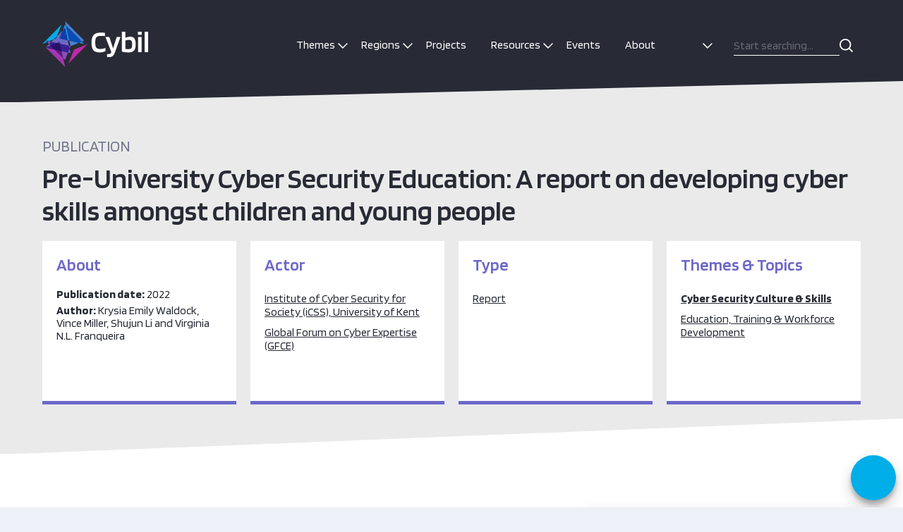

--- FILE ---
content_type: text/html; charset=UTF-8
request_url: https://cybilportal.org/publications/pre-university-cyber-security-education-a-report-on-developing-cyber-skills-amongst-children-and-young-people/
body_size: 15705
content:
<!DOCTYPE html>
<html lang="en-GB" class="no-js">
<head>
  <meta charset="UTF-8">
  <meta charset="utf-8" />
  <meta http-equiv="X-UA-Compatible" content="IE=Edge,chrome=1">
  <title>Pre-University Cyber Security Education: A report on developing cyber skills amongst children and young people - Cybil Portal</title>
  <meta name="viewport" content="width=device-width, initial-scale=1.0" />
  <meta name='robots' content='index, follow, max-image-preview:large, max-snippet:-1, max-video-preview:-1' />
	<style>img:is([sizes="auto" i], [sizes^="auto," i]) { contain-intrinsic-size: 3000px 1500px }</style>
	
	<!-- This site is optimized with the Yoast SEO plugin v23.9 - https://yoast.com/wordpress/plugins/seo/ -->
	<link rel="canonical" href="https://cybilportal.org/publications/pre-university-cyber-security-education-a-report-on-developing-cyber-skills-amongst-children-and-young-people/" />
	<script type="application/ld+json" class="yoast-schema-graph">{"@context":"https://schema.org","@graph":[{"@type":"WebPage","@id":"https://cybilportal.org/publications/pre-university-cyber-security-education-a-report-on-developing-cyber-skills-amongst-children-and-young-people/","url":"https://cybilportal.org/publications/pre-university-cyber-security-education-a-report-on-developing-cyber-skills-amongst-children-and-young-people/","name":"Pre-University Cyber Security Education: A report on developing cyber skills amongst children and young people - Cybil Portal","isPartOf":{"@id":"https://cybilportal.org/#website"},"datePublished":"2022-03-01T10:33:43+00:00","dateModified":"2022-09-22T13:40:38+00:00","breadcrumb":{"@id":"https://cybilportal.org/publications/pre-university-cyber-security-education-a-report-on-developing-cyber-skills-amongst-children-and-young-people/#breadcrumb"},"inLanguage":"en-GB","potentialAction":[{"@type":"ReadAction","target":["https://cybilportal.org/publications/pre-university-cyber-security-education-a-report-on-developing-cyber-skills-amongst-children-and-young-people/"]}]},{"@type":"BreadcrumbList","@id":"https://cybilportal.org/publications/pre-university-cyber-security-education-a-report-on-developing-cyber-skills-amongst-children-and-young-people/#breadcrumb","itemListElement":[{"@type":"ListItem","position":1,"name":"Home","item":"https://cybilportal.org/"},{"@type":"ListItem","position":2,"name":"Tools and Publications","item":"https://cybilportal.org/publications/"},{"@type":"ListItem","position":3,"name":"Pre-University Cyber Security Education: A report on developing cyber skills amongst children and young people"}]},{"@type":"WebSite","@id":"https://cybilportal.org/#website","url":"https://cybilportal.org/","name":"Cybil Portal","description":"Your SUPER-powered WP Engine Blog","potentialAction":[{"@type":"SearchAction","target":{"@type":"EntryPoint","urlTemplate":"https://cybilportal.org/?s={search_term_string}"},"query-input":{"@type":"PropertyValueSpecification","valueRequired":true,"valueName":"search_term_string"}}],"inLanguage":"en-GB"}]}</script>
	<!-- / Yoast SEO plugin. -->


<link rel='dns-prefetch' href='//www.google.com' />
<link rel='dns-prefetch' href='//www.gstatic.com' />
<link rel='dns-prefetch' href='//fonts.googleapis.com' />
		<!-- This site uses the Google Analytics by MonsterInsights plugin v8.27.0 - Using Analytics tracking - https://www.monsterinsights.com/ -->
							<script src="//www.googletagmanager.com/gtag/js?id=G-H5NMC9L4RB"  data-cfasync="false" data-wpfc-render="false" type="text/javascript" async></script>
			<script data-cfasync="false" data-wpfc-render="false" type="text/javascript">
				var mi_version = '8.27.0';
				var mi_track_user = true;
				var mi_no_track_reason = '';
								var MonsterInsightsDefaultLocations = {"page_location":"https:\/\/cybilportal.org\/publications\/pre-university-cyber-security-education-a-report-on-developing-cyber-skills-amongst-children-and-young-people\/"};
				if ( typeof MonsterInsightsPrivacyGuardFilter === 'function' ) {
					var MonsterInsightsLocations = (typeof MonsterInsightsExcludeQuery === 'object') ? MonsterInsightsPrivacyGuardFilter( MonsterInsightsExcludeQuery ) : MonsterInsightsPrivacyGuardFilter( MonsterInsightsDefaultLocations );
				} else {
					var MonsterInsightsLocations = (typeof MonsterInsightsExcludeQuery === 'object') ? MonsterInsightsExcludeQuery : MonsterInsightsDefaultLocations;
				}

								var disableStrs = [
										'ga-disable-G-H5NMC9L4RB',
									];

				/* Function to detect opted out users */
				function __gtagTrackerIsOptedOut() {
					for (var index = 0; index < disableStrs.length; index++) {
						if (document.cookie.indexOf(disableStrs[index] + '=true') > -1) {
							return true;
						}
					}

					return false;
				}

				/* Disable tracking if the opt-out cookie exists. */
				if (__gtagTrackerIsOptedOut()) {
					for (var index = 0; index < disableStrs.length; index++) {
						window[disableStrs[index]] = true;
					}
				}

				/* Opt-out function */
				function __gtagTrackerOptout() {
					for (var index = 0; index < disableStrs.length; index++) {
						document.cookie = disableStrs[index] + '=true; expires=Thu, 31 Dec 2099 23:59:59 UTC; path=/';
						window[disableStrs[index]] = true;
					}
				}

				if ('undefined' === typeof gaOptout) {
					function gaOptout() {
						__gtagTrackerOptout();
					}
				}
								window.dataLayer = window.dataLayer || [];

				window.MonsterInsightsDualTracker = {
					helpers: {},
					trackers: {},
				};
				if (mi_track_user) {
					function __gtagDataLayer() {
						dataLayer.push(arguments);
					}

					function __gtagTracker(type, name, parameters) {
						if (!parameters) {
							parameters = {};
						}

						if (parameters.send_to) {
							__gtagDataLayer.apply(null, arguments);
							return;
						}

						if (type === 'event') {
														parameters.send_to = monsterinsights_frontend.v4_id;
							var hookName = name;
							if (typeof parameters['event_category'] !== 'undefined') {
								hookName = parameters['event_category'] + ':' + name;
							}

							if (typeof MonsterInsightsDualTracker.trackers[hookName] !== 'undefined') {
								MonsterInsightsDualTracker.trackers[hookName](parameters);
							} else {
								__gtagDataLayer('event', name, parameters);
							}
							
						} else {
							__gtagDataLayer.apply(null, arguments);
						}
					}

					__gtagTracker('js', new Date());
					__gtagTracker('set', {
						'developer_id.dZGIzZG': true,
											});
					if ( MonsterInsightsLocations.page_location ) {
						__gtagTracker('set', MonsterInsightsLocations);
					}
										__gtagTracker('config', 'G-H5NMC9L4RB', {"allow_anchor":"true","forceSSL":"true","link_attribution":"true","page_path":location.pathname + location.search + location.hash} );
															window.gtag = __gtagTracker;										(function () {
						/* https://developers.google.com/analytics/devguides/collection/analyticsjs/ */
						/* ga and __gaTracker compatibility shim. */
						var noopfn = function () {
							return null;
						};
						var newtracker = function () {
							return new Tracker();
						};
						var Tracker = function () {
							return null;
						};
						var p = Tracker.prototype;
						p.get = noopfn;
						p.set = noopfn;
						p.send = function () {
							var args = Array.prototype.slice.call(arguments);
							args.unshift('send');
							__gaTracker.apply(null, args);
						};
						var __gaTracker = function () {
							var len = arguments.length;
							if (len === 0) {
								return;
							}
							var f = arguments[len - 1];
							if (typeof f !== 'object' || f === null || typeof f.hitCallback !== 'function') {
								if ('send' === arguments[0]) {
									var hitConverted, hitObject = false, action;
									if ('event' === arguments[1]) {
										if ('undefined' !== typeof arguments[3]) {
											hitObject = {
												'eventAction': arguments[3],
												'eventCategory': arguments[2],
												'eventLabel': arguments[4],
												'value': arguments[5] ? arguments[5] : 1,
											}
										}
									}
									if ('pageview' === arguments[1]) {
										if ('undefined' !== typeof arguments[2]) {
											hitObject = {
												'eventAction': 'page_view',
												'page_path': arguments[2],
											}
										}
									}
									if (typeof arguments[2] === 'object') {
										hitObject = arguments[2];
									}
									if (typeof arguments[5] === 'object') {
										Object.assign(hitObject, arguments[5]);
									}
									if ('undefined' !== typeof arguments[1].hitType) {
										hitObject = arguments[1];
										if ('pageview' === hitObject.hitType) {
											hitObject.eventAction = 'page_view';
										}
									}
									if (hitObject) {
										action = 'timing' === arguments[1].hitType ? 'timing_complete' : hitObject.eventAction;
										hitConverted = mapArgs(hitObject);
										__gtagTracker('event', action, hitConverted);
									}
								}
								return;
							}

							function mapArgs(args) {
								var arg, hit = {};
								var gaMap = {
									'eventCategory': 'event_category',
									'eventAction': 'event_action',
									'eventLabel': 'event_label',
									'eventValue': 'event_value',
									'nonInteraction': 'non_interaction',
									'timingCategory': 'event_category',
									'timingVar': 'name',
									'timingValue': 'value',
									'timingLabel': 'event_label',
									'page': 'page_path',
									'location': 'page_location',
									'title': 'page_title',
									'referrer' : 'page_referrer',
								};
								for (arg in args) {
																		if (!(!args.hasOwnProperty(arg) || !gaMap.hasOwnProperty(arg))) {
										hit[gaMap[arg]] = args[arg];
									} else {
										hit[arg] = args[arg];
									}
								}
								return hit;
							}

							try {
								f.hitCallback();
							} catch (ex) {
							}
						};
						__gaTracker.create = newtracker;
						__gaTracker.getByName = newtracker;
						__gaTracker.getAll = function () {
							return [];
						};
						__gaTracker.remove = noopfn;
						__gaTracker.loaded = true;
						window['__gaTracker'] = __gaTracker;
					})();
									} else {
										console.log("");
					(function () {
						function __gtagTracker() {
							return null;
						}

						window['__gtagTracker'] = __gtagTracker;
						window['gtag'] = __gtagTracker;
					})();
									}
			</script>
				<!-- / Google Analytics by MonsterInsights -->
		<script type="text/javascript">
/* <![CDATA[ */
window._wpemojiSettings = {"baseUrl":"https:\/\/s.w.org\/images\/core\/emoji\/16.0.1\/72x72\/","ext":".png","svgUrl":"https:\/\/s.w.org\/images\/core\/emoji\/16.0.1\/svg\/","svgExt":".svg","source":{"concatemoji":"https:\/\/cybilportal.org\/wp-includes\/js\/wp-emoji-release.min.js?ver=6.8.3"}};
/*! This file is auto-generated */
!function(s,n){var o,i,e;function c(e){try{var t={supportTests:e,timestamp:(new Date).valueOf()};sessionStorage.setItem(o,JSON.stringify(t))}catch(e){}}function p(e,t,n){e.clearRect(0,0,e.canvas.width,e.canvas.height),e.fillText(t,0,0);var t=new Uint32Array(e.getImageData(0,0,e.canvas.width,e.canvas.height).data),a=(e.clearRect(0,0,e.canvas.width,e.canvas.height),e.fillText(n,0,0),new Uint32Array(e.getImageData(0,0,e.canvas.width,e.canvas.height).data));return t.every(function(e,t){return e===a[t]})}function u(e,t){e.clearRect(0,0,e.canvas.width,e.canvas.height),e.fillText(t,0,0);for(var n=e.getImageData(16,16,1,1),a=0;a<n.data.length;a++)if(0!==n.data[a])return!1;return!0}function f(e,t,n,a){switch(t){case"flag":return n(e,"\ud83c\udff3\ufe0f\u200d\u26a7\ufe0f","\ud83c\udff3\ufe0f\u200b\u26a7\ufe0f")?!1:!n(e,"\ud83c\udde8\ud83c\uddf6","\ud83c\udde8\u200b\ud83c\uddf6")&&!n(e,"\ud83c\udff4\udb40\udc67\udb40\udc62\udb40\udc65\udb40\udc6e\udb40\udc67\udb40\udc7f","\ud83c\udff4\u200b\udb40\udc67\u200b\udb40\udc62\u200b\udb40\udc65\u200b\udb40\udc6e\u200b\udb40\udc67\u200b\udb40\udc7f");case"emoji":return!a(e,"\ud83e\udedf")}return!1}function g(e,t,n,a){var r="undefined"!=typeof WorkerGlobalScope&&self instanceof WorkerGlobalScope?new OffscreenCanvas(300,150):s.createElement("canvas"),o=r.getContext("2d",{willReadFrequently:!0}),i=(o.textBaseline="top",o.font="600 32px Arial",{});return e.forEach(function(e){i[e]=t(o,e,n,a)}),i}function t(e){var t=s.createElement("script");t.src=e,t.defer=!0,s.head.appendChild(t)}"undefined"!=typeof Promise&&(o="wpEmojiSettingsSupports",i=["flag","emoji"],n.supports={everything:!0,everythingExceptFlag:!0},e=new Promise(function(e){s.addEventListener("DOMContentLoaded",e,{once:!0})}),new Promise(function(t){var n=function(){try{var e=JSON.parse(sessionStorage.getItem(o));if("object"==typeof e&&"number"==typeof e.timestamp&&(new Date).valueOf()<e.timestamp+604800&&"object"==typeof e.supportTests)return e.supportTests}catch(e){}return null}();if(!n){if("undefined"!=typeof Worker&&"undefined"!=typeof OffscreenCanvas&&"undefined"!=typeof URL&&URL.createObjectURL&&"undefined"!=typeof Blob)try{var e="postMessage("+g.toString()+"("+[JSON.stringify(i),f.toString(),p.toString(),u.toString()].join(",")+"));",a=new Blob([e],{type:"text/javascript"}),r=new Worker(URL.createObjectURL(a),{name:"wpTestEmojiSupports"});return void(r.onmessage=function(e){c(n=e.data),r.terminate(),t(n)})}catch(e){}c(n=g(i,f,p,u))}t(n)}).then(function(e){for(var t in e)n.supports[t]=e[t],n.supports.everything=n.supports.everything&&n.supports[t],"flag"!==t&&(n.supports.everythingExceptFlag=n.supports.everythingExceptFlag&&n.supports[t]);n.supports.everythingExceptFlag=n.supports.everythingExceptFlag&&!n.supports.flag,n.DOMReady=!1,n.readyCallback=function(){n.DOMReady=!0}}).then(function(){return e}).then(function(){var e;n.supports.everything||(n.readyCallback(),(e=n.source||{}).concatemoji?t(e.concatemoji):e.wpemoji&&e.twemoji&&(t(e.twemoji),t(e.wpemoji)))}))}((window,document),window._wpemojiSettings);
/* ]]> */
</script>
<style id='wp-emoji-styles-inline-css' type='text/css'>

	img.wp-smiley, img.emoji {
		display: inline !important;
		border: none !important;
		box-shadow: none !important;
		height: 1em !important;
		width: 1em !important;
		margin: 0 0.07em !important;
		vertical-align: -0.1em !important;
		background: none !important;
		padding: 0 !important;
	}
</style>
<link rel='stylesheet' id='wp-block-library-css' href='https://cybilportal.org/wp-includes/css/dist/block-library/style.min.css?ver=6.8.3' type='text/css' media='all' />
<style id='classic-theme-styles-inline-css' type='text/css'>
/*! This file is auto-generated */
.wp-block-button__link{color:#fff;background-color:#32373c;border-radius:9999px;box-shadow:none;text-decoration:none;padding:calc(.667em + 2px) calc(1.333em + 2px);font-size:1.125em}.wp-block-file__button{background:#32373c;color:#fff;text-decoration:none}
</style>
<style id='global-styles-inline-css' type='text/css'>
:root{--wp--preset--aspect-ratio--square: 1;--wp--preset--aspect-ratio--4-3: 4/3;--wp--preset--aspect-ratio--3-4: 3/4;--wp--preset--aspect-ratio--3-2: 3/2;--wp--preset--aspect-ratio--2-3: 2/3;--wp--preset--aspect-ratio--16-9: 16/9;--wp--preset--aspect-ratio--9-16: 9/16;--wp--preset--color--black: #000000;--wp--preset--color--cyan-bluish-gray: #abb8c3;--wp--preset--color--white: #ffffff;--wp--preset--color--pale-pink: #f78da7;--wp--preset--color--vivid-red: #cf2e2e;--wp--preset--color--luminous-vivid-orange: #ff6900;--wp--preset--color--luminous-vivid-amber: #fcb900;--wp--preset--color--light-green-cyan: #7bdcb5;--wp--preset--color--vivid-green-cyan: #00d084;--wp--preset--color--pale-cyan-blue: #8ed1fc;--wp--preset--color--vivid-cyan-blue: #0693e3;--wp--preset--color--vivid-purple: #9b51e0;--wp--preset--gradient--vivid-cyan-blue-to-vivid-purple: linear-gradient(135deg,rgba(6,147,227,1) 0%,rgb(155,81,224) 100%);--wp--preset--gradient--light-green-cyan-to-vivid-green-cyan: linear-gradient(135deg,rgb(122,220,180) 0%,rgb(0,208,130) 100%);--wp--preset--gradient--luminous-vivid-amber-to-luminous-vivid-orange: linear-gradient(135deg,rgba(252,185,0,1) 0%,rgba(255,105,0,1) 100%);--wp--preset--gradient--luminous-vivid-orange-to-vivid-red: linear-gradient(135deg,rgba(255,105,0,1) 0%,rgb(207,46,46) 100%);--wp--preset--gradient--very-light-gray-to-cyan-bluish-gray: linear-gradient(135deg,rgb(238,238,238) 0%,rgb(169,184,195) 100%);--wp--preset--gradient--cool-to-warm-spectrum: linear-gradient(135deg,rgb(74,234,220) 0%,rgb(151,120,209) 20%,rgb(207,42,186) 40%,rgb(238,44,130) 60%,rgb(251,105,98) 80%,rgb(254,248,76) 100%);--wp--preset--gradient--blush-light-purple: linear-gradient(135deg,rgb(255,206,236) 0%,rgb(152,150,240) 100%);--wp--preset--gradient--blush-bordeaux: linear-gradient(135deg,rgb(254,205,165) 0%,rgb(254,45,45) 50%,rgb(107,0,62) 100%);--wp--preset--gradient--luminous-dusk: linear-gradient(135deg,rgb(255,203,112) 0%,rgb(199,81,192) 50%,rgb(65,88,208) 100%);--wp--preset--gradient--pale-ocean: linear-gradient(135deg,rgb(255,245,203) 0%,rgb(182,227,212) 50%,rgb(51,167,181) 100%);--wp--preset--gradient--electric-grass: linear-gradient(135deg,rgb(202,248,128) 0%,rgb(113,206,126) 100%);--wp--preset--gradient--midnight: linear-gradient(135deg,rgb(2,3,129) 0%,rgb(40,116,252) 100%);--wp--preset--font-size--small: 13px;--wp--preset--font-size--medium: 20px;--wp--preset--font-size--large: 36px;--wp--preset--font-size--x-large: 42px;--wp--preset--spacing--20: 0.44rem;--wp--preset--spacing--30: 0.67rem;--wp--preset--spacing--40: 1rem;--wp--preset--spacing--50: 1.5rem;--wp--preset--spacing--60: 2.25rem;--wp--preset--spacing--70: 3.38rem;--wp--preset--spacing--80: 5.06rem;--wp--preset--shadow--natural: 6px 6px 9px rgba(0, 0, 0, 0.2);--wp--preset--shadow--deep: 12px 12px 50px rgba(0, 0, 0, 0.4);--wp--preset--shadow--sharp: 6px 6px 0px rgba(0, 0, 0, 0.2);--wp--preset--shadow--outlined: 6px 6px 0px -3px rgba(255, 255, 255, 1), 6px 6px rgba(0, 0, 0, 1);--wp--preset--shadow--crisp: 6px 6px 0px rgba(0, 0, 0, 1);}:where(.is-layout-flex){gap: 0.5em;}:where(.is-layout-grid){gap: 0.5em;}body .is-layout-flex{display: flex;}.is-layout-flex{flex-wrap: wrap;align-items: center;}.is-layout-flex > :is(*, div){margin: 0;}body .is-layout-grid{display: grid;}.is-layout-grid > :is(*, div){margin: 0;}:where(.wp-block-columns.is-layout-flex){gap: 2em;}:where(.wp-block-columns.is-layout-grid){gap: 2em;}:where(.wp-block-post-template.is-layout-flex){gap: 1.25em;}:where(.wp-block-post-template.is-layout-grid){gap: 1.25em;}.has-black-color{color: var(--wp--preset--color--black) !important;}.has-cyan-bluish-gray-color{color: var(--wp--preset--color--cyan-bluish-gray) !important;}.has-white-color{color: var(--wp--preset--color--white) !important;}.has-pale-pink-color{color: var(--wp--preset--color--pale-pink) !important;}.has-vivid-red-color{color: var(--wp--preset--color--vivid-red) !important;}.has-luminous-vivid-orange-color{color: var(--wp--preset--color--luminous-vivid-orange) !important;}.has-luminous-vivid-amber-color{color: var(--wp--preset--color--luminous-vivid-amber) !important;}.has-light-green-cyan-color{color: var(--wp--preset--color--light-green-cyan) !important;}.has-vivid-green-cyan-color{color: var(--wp--preset--color--vivid-green-cyan) !important;}.has-pale-cyan-blue-color{color: var(--wp--preset--color--pale-cyan-blue) !important;}.has-vivid-cyan-blue-color{color: var(--wp--preset--color--vivid-cyan-blue) !important;}.has-vivid-purple-color{color: var(--wp--preset--color--vivid-purple) !important;}.has-black-background-color{background-color: var(--wp--preset--color--black) !important;}.has-cyan-bluish-gray-background-color{background-color: var(--wp--preset--color--cyan-bluish-gray) !important;}.has-white-background-color{background-color: var(--wp--preset--color--white) !important;}.has-pale-pink-background-color{background-color: var(--wp--preset--color--pale-pink) !important;}.has-vivid-red-background-color{background-color: var(--wp--preset--color--vivid-red) !important;}.has-luminous-vivid-orange-background-color{background-color: var(--wp--preset--color--luminous-vivid-orange) !important;}.has-luminous-vivid-amber-background-color{background-color: var(--wp--preset--color--luminous-vivid-amber) !important;}.has-light-green-cyan-background-color{background-color: var(--wp--preset--color--light-green-cyan) !important;}.has-vivid-green-cyan-background-color{background-color: var(--wp--preset--color--vivid-green-cyan) !important;}.has-pale-cyan-blue-background-color{background-color: var(--wp--preset--color--pale-cyan-blue) !important;}.has-vivid-cyan-blue-background-color{background-color: var(--wp--preset--color--vivid-cyan-blue) !important;}.has-vivid-purple-background-color{background-color: var(--wp--preset--color--vivid-purple) !important;}.has-black-border-color{border-color: var(--wp--preset--color--black) !important;}.has-cyan-bluish-gray-border-color{border-color: var(--wp--preset--color--cyan-bluish-gray) !important;}.has-white-border-color{border-color: var(--wp--preset--color--white) !important;}.has-pale-pink-border-color{border-color: var(--wp--preset--color--pale-pink) !important;}.has-vivid-red-border-color{border-color: var(--wp--preset--color--vivid-red) !important;}.has-luminous-vivid-orange-border-color{border-color: var(--wp--preset--color--luminous-vivid-orange) !important;}.has-luminous-vivid-amber-border-color{border-color: var(--wp--preset--color--luminous-vivid-amber) !important;}.has-light-green-cyan-border-color{border-color: var(--wp--preset--color--light-green-cyan) !important;}.has-vivid-green-cyan-border-color{border-color: var(--wp--preset--color--vivid-green-cyan) !important;}.has-pale-cyan-blue-border-color{border-color: var(--wp--preset--color--pale-cyan-blue) !important;}.has-vivid-cyan-blue-border-color{border-color: var(--wp--preset--color--vivid-cyan-blue) !important;}.has-vivid-purple-border-color{border-color: var(--wp--preset--color--vivid-purple) !important;}.has-vivid-cyan-blue-to-vivid-purple-gradient-background{background: var(--wp--preset--gradient--vivid-cyan-blue-to-vivid-purple) !important;}.has-light-green-cyan-to-vivid-green-cyan-gradient-background{background: var(--wp--preset--gradient--light-green-cyan-to-vivid-green-cyan) !important;}.has-luminous-vivid-amber-to-luminous-vivid-orange-gradient-background{background: var(--wp--preset--gradient--luminous-vivid-amber-to-luminous-vivid-orange) !important;}.has-luminous-vivid-orange-to-vivid-red-gradient-background{background: var(--wp--preset--gradient--luminous-vivid-orange-to-vivid-red) !important;}.has-very-light-gray-to-cyan-bluish-gray-gradient-background{background: var(--wp--preset--gradient--very-light-gray-to-cyan-bluish-gray) !important;}.has-cool-to-warm-spectrum-gradient-background{background: var(--wp--preset--gradient--cool-to-warm-spectrum) !important;}.has-blush-light-purple-gradient-background{background: var(--wp--preset--gradient--blush-light-purple) !important;}.has-blush-bordeaux-gradient-background{background: var(--wp--preset--gradient--blush-bordeaux) !important;}.has-luminous-dusk-gradient-background{background: var(--wp--preset--gradient--luminous-dusk) !important;}.has-pale-ocean-gradient-background{background: var(--wp--preset--gradient--pale-ocean) !important;}.has-electric-grass-gradient-background{background: var(--wp--preset--gradient--electric-grass) !important;}.has-midnight-gradient-background{background: var(--wp--preset--gradient--midnight) !important;}.has-small-font-size{font-size: var(--wp--preset--font-size--small) !important;}.has-medium-font-size{font-size: var(--wp--preset--font-size--medium) !important;}.has-large-font-size{font-size: var(--wp--preset--font-size--large) !important;}.has-x-large-font-size{font-size: var(--wp--preset--font-size--x-large) !important;}
:where(.wp-block-post-template.is-layout-flex){gap: 1.25em;}:where(.wp-block-post-template.is-layout-grid){gap: 1.25em;}
:where(.wp-block-columns.is-layout-flex){gap: 2em;}:where(.wp-block-columns.is-layout-grid){gap: 2em;}
:root :where(.wp-block-pullquote){font-size: 1.5em;line-height: 1.6;}
</style>
<link rel='stylesheet' id='gfce-ai-chatbot-css' href='https://cybilportal.org/wp-content/plugins/gfce-ai-chatbot/assets/styles/style.css?ver=6.8.3' type='text/css' media='all' />
<link rel='stylesheet' id='search-filter-plugin-styles-css' href='https://cybilportal.org/wp-content/plugins/search-filter-pro/public/assets/css/search-filter.min.css?ver=2.5.14' type='text/css' media='all' />
<link rel='stylesheet' id='style-css' href='https://cybilportal.org/wp-content/themes/cyber/style.css?ver=6.8.3' type='text/css' media='all' />
<link rel='stylesheet' id='google-font-css' href='https://fonts.googleapis.com/css?family=Blinker%3A200%2C300%2C400%2C600%2C700%2C800&#038;display=swap&#038;ver=6.8.3' type='text/css' media='all' />
<script type="text/javascript" src="https://cybilportal.org/wp-content/plugins/google-analytics-premium/assets/js/frontend-gtag.min.js?ver=8.27.0" id="monsterinsights-frontend-script-js"></script>
<script data-cfasync="false" data-wpfc-render="false" type="text/javascript" id='monsterinsights-frontend-script-js-extra'>/* <![CDATA[ */
var monsterinsights_frontend = {"js_events_tracking":"true","download_extensions":"doc,pdf,ppt,zip,xls,docx,pptx,xlsx","inbound_paths":"[{\"path\":\"\\\/go\\\/\",\"label\":\"affiliate\"},{\"path\":\"\\\/recommend\\\/\",\"label\":\"affiliate\"}]","home_url":"https:\/\/cybilportal.org","hash_tracking":"true","v4_id":"G-H5NMC9L4RB"};/* ]]> */
</script>
<script type="text/javascript" src="//cdnjs.cloudflare.com/ajax/libs/jquery/1.11.2/jquery.min.js?ver=6.8.3" id="jquery-js"></script>
<script type="text/javascript" id="search-filter-plugin-build-js-extra">
/* <![CDATA[ */
var SF_LDATA = {"ajax_url":"https:\/\/cybilportal.org\/cyber-api\/","home_url":"https:\/\/cybilportal.org\/","extensions":[]};
/* ]]> */
</script>
<script type="text/javascript" src="https://cybilportal.org/wp-content/plugins/search-filter-pro/public/assets/js/search-filter-build.min.js?ver=2.5.14" id="search-filter-plugin-build-js"></script>
<script type="text/javascript" src="https://cybilportal.org/wp-content/plugins/search-filter-pro/public/assets/js/chosen.jquery.min.js?ver=2.5.14" id="search-filter-plugin-chosen-js"></script>
<script type="text/javascript" src="https://cybilportal.org/wp-content/themes/cyber/js/core.js?ver=2025-07-01-10:41:14" id="core-js"></script>
<link rel="https://api.w.org/" href="https://cybilportal.org/wp-json/" /><link rel="alternate" title="JSON" type="application/json" href="https://cybilportal.org/wp-json/wp/v2/publications/19775" /><link rel="alternate" title="oEmbed (JSON)" type="application/json+oembed" href="https://cybilportal.org/wp-json/oembed/1.0/embed?url=https%3A%2F%2Fcybilportal.org%2Fpublications%2Fpre-university-cyber-security-education-a-report-on-developing-cyber-skills-amongst-children-and-young-people%2F" />
<link rel="alternate" title="oEmbed (XML)" type="text/xml+oembed" href="https://cybilportal.org/wp-json/oembed/1.0/embed?url=https%3A%2F%2Fcybilportal.org%2Fpublications%2Fpre-university-cyber-security-education-a-report-on-developing-cyber-skills-amongst-children-and-young-people%2F&#038;format=xml" />
<script>document.documentElement.className += " js";</script>
<script  type="text/javascript">var ajaxurl ="https://cybilportal.org/cyber-api/";</script>
<!-- Google tag (gtag.js) -->
<script async src="https://www.googletagmanager.com/gtag/js?id=G-MSRB892BJT"></script>
<script>
  window.dataLayer = window.dataLayer || [];
  function gtag(){dataLayer.push(arguments);}
  gtag('js', new Date());

  gtag('config', 'G-MSRB892BJT');
</script>
<link rel="icon" href="https://cybilportal.org/wp-content/uploads/2020/01/cropped-Cybil_Favicon_Cybil_Favicon_196x196-32x32.png" sizes="32x32" />
<link rel="icon" href="https://cybilportal.org/wp-content/uploads/2020/01/cropped-Cybil_Favicon_Cybil_Favicon_196x196-192x192.png" sizes="192x192" />
<link rel="apple-touch-icon" href="https://cybilportal.org/wp-content/uploads/2020/01/cropped-Cybil_Favicon_Cybil_Favicon_196x196-180x180.png" />
<meta name="msapplication-TileImage" content="https://cybilportal.org/wp-content/uploads/2020/01/cropped-Cybil_Favicon_Cybil_Favicon_196x196-270x270.png" />

  <!-- Global site tag (gtag.js) - Google Analytics -->
  <script async src="https://www.googletagmanager.com/gtag/js?id=UA-149124146-1"></script>
  <script>
    window.dataLayer = window.dataLayer || [];
    function gtag(){dataLayer.push(arguments);}
    gtag('js', new Date());
    gtag('config', 'UA-149124146-1');
  </script>

  <!-- Google Tag Manager -->
  <script>(function(w,d,s,l,i){w[l]=w[l]||[];w[l].push({'gtm.start':
  new Date().getTime(),event:'gtm.js'});var f=d.getElementsByTagName(s)[0],
  j=d.createElement(s),dl=l!='dataLayer'?'&l='+l:'';j.async=true;j.src=
  'https://www.googletagmanager.com/gtm.js?id='+i+dl;f.parentNode.insertBefore(j,f);
  })(window,document,'script','dataLayer','GTM-5DB2RXJ');</script>
  <!-- End Google Tag Manager -->

</head>
<body class="wp-singular publications-template-default single single-publications postid-19775 wp-theme-oneltd-base wp-child-theme-cyber">
  <header class="main-header">
    <div class="container">
      <div class="logo">
        <a href="https://cybilportal.org"><img src="https://cybilportal.org/wp-content/themes/cyber/images/cybil-logo.svg" alt="Cybil" class="cybil-logo"></a>
      </div>

      <nav class="nav" role="navigation">
        <ul id="menu-main-navigation" class="menu"><li id="menu-item-13490" class="menu-item menu-item-type-custom menu-item-object-custom menu-item-has-children menu-item-13490"><a>Themes</a>
<ul class="sub-menu">
	<li class="menu-item menu-item-type-custom"><a href="https://cybilportal.org/projects-by?page=theme&#038;_sft_themes=emerging-technologies">Emerging Technologies</a></li><li class="menu-item menu-item-type-custom"><a href="https://cybilportal.org/projects-by?page=theme&#038;_sft_themes=policy-strategy">Cyber Security Policy and Strategy</a></li><li class="menu-item menu-item-type-custom"><a href="https://cybilportal.org/projects-by?page=theme&#038;_sft_themes=cyber-incident-management-ciip">Cyber Incident Management &amp; Critical Information Protection</a></li><li class="menu-item menu-item-type-custom"><a href="https://cybilportal.org/projects-by?page=theme&#038;_sft_themes=cybercrime">Cybercrime</a></li><li class="menu-item menu-item-type-custom"><a href="https://cybilportal.org/projects-by?page=theme&#038;_sft_themes=cyber-security-culture-skills">Cyber Security Culture &amp; Skills</a></li><li class="menu-item menu-item-type-custom"><a href="https://cybilportal.org/projects-by?page=theme&#038;_sft_themes=cyber-security-standards">Cyber Security Standards</a></li>
</ul>
</li>
<li id="menu-item-13492" class="menu-item menu-item-type-custom menu-item-object-custom menu-item-has-children menu-item-13492"><a>Regions</a>
<ul class="sub-menu">
	<li id="menu-item-23835" class="menu-item menu-item-type-custom menu-item-object-custom menu-item-23835"><a href="https://cybilportal.org/projects-by?page=region&#038;_sft_region=latin-america-the-caribbean">Latin America &#038; the Caribbean</a></li>
	<li id="menu-item-23834" class="menu-item menu-item-type-custom menu-item-object-custom menu-item-23834"><a href="https://cybilportal.org/projects-by?page=region&#038;_sft_region=north-america">North America</a></li>
	<li id="menu-item-23836" class="menu-item menu-item-type-custom menu-item-object-custom menu-item-23836"><a href="https://cybilportal.org/projects-by?page=region&#038;_sft_region=europe">Europe</a></li>
	<li id="menu-item-23837" class="menu-item menu-item-type-custom menu-item-object-custom menu-item-23837"><a href="https://cybilportal.org/projects-by?page=region&#038;_sft_region=central-asia">Central Asia</a></li>
	<li id="menu-item-23838" class="menu-item menu-item-type-custom menu-item-object-custom menu-item-23838"><a href="https://cybilportal.org/projects-by?page=region&#038;_sft_region=south-asia">South Asia</a></li>
	<li id="menu-item-23839" class="menu-item menu-item-type-custom menu-item-object-custom menu-item-23839"><a href="https://cybilportal.org/projects-by?page=region&#038;_sft_region=east-asia">East Asia</a></li>
	<li id="menu-item-23840" class="menu-item menu-item-type-custom menu-item-object-custom menu-item-23840"><a href="https://cybilportal.org/projects-by?page=region&#038;_sft_region=south-east-asia">South East Asia</a></li>
	<li id="menu-item-23841" class="menu-item menu-item-type-custom menu-item-object-custom menu-item-23841"><a href="https://cybilportal.org/projects-by?page=region&#038;_sft_region=oceania">Pacific Oceania</a></li>
	<li id="menu-item-23842" class="menu-item menu-item-type-custom menu-item-object-custom menu-item-23842"><a href="https://cybilportal.org/projects-by?page=region&#038;_sft_region=middle-east-north-africa">Middle East &#038; North Africa</a></li>
	<li id="menu-item-23843" class="menu-item menu-item-type-custom menu-item-object-custom menu-item-23843"><a href="https://cybilportal.org/projects-by?page=region&#038;_sft_region=sub-saharan-africa">Sub-Saharan Africa</a></li>
	<li id="menu-item-23868" class="menu-item menu-item-type-custom menu-item-object-custom menu-item-23868"><a href="https://cybilportal.org/projects-by?page=region&#038;_sft_region=western-africa">West Africa</a></li>
	<li id="menu-item-23869" class="menu-item menu-item-type-custom menu-item-object-custom menu-item-23869"><a href="https://cybilportal.org/projects-by?page=region&#038;_sft_region=central-africa">Central Africa</a></li>
	<li id="menu-item-23870" class="menu-item menu-item-type-custom menu-item-object-custom menu-item-23870"><a href="https://cybilportal.org/projects-by?page=region&#038;_sft_region=eastern-africa">Eastern Africa</a></li>
	<li id="menu-item-23871" class="menu-item menu-item-type-custom menu-item-object-custom menu-item-23871"><a href="https://cybilportal.org/projects-by?page=region&#038;_sft_region=southern-africa">Southern Africa</a></li>
</ul>
</li>
<li id="menu-item-229" class="menu-item menu-item-type-post_type_archive menu-item-object-project menu-item-229"><a href="https://cybilportal.org/projects/">Projects</a></li>
<li id="menu-item-13494" class="menu-item menu-item-type-custom menu-item-object-custom menu-item-has-children menu-item-13494"><a>Resources</a>
<ul class="sub-menu">
	<li id="menu-item-231" class="menu-item menu-item-type-post_type_archive menu-item-object-publications menu-item-231"><a href="https://cybilportal.org/publications/">Tools &#038; Publications</a></li>
	<li id="menu-item-13496" class="menu-item menu-item-type-post_type_archive menu-item-object-webinars menu-item-13496"><a href="https://cybilportal.org/webinars/">Webinars</a></li>
	<li id="menu-item-232" class="menu-item menu-item-type-post_type_archive menu-item-object-actors menu-item-232"><a href="https://cybilportal.org/actors/">Actors</a></li>
</ul>
</li>
<li id="menu-item-1860" class="menu-item menu-item-type-post_type_archive menu-item-object-event menu-item-1860"><a href="https://cybilportal.org/events/">Events</a></li>
<li id="menu-item-2081" class="menu-item menu-item-type-custom menu-item-object-custom menu-item-has-children menu-item-2081"><a href="#">About</a>
<ul class="sub-menu">
	<li id="menu-item-62092" class="menu-item menu-item-type-post_type menu-item-object-page menu-item-62092"><a href="https://cybilportal.org/what-is-cyber-capacity-building/">What is Cyber Capacity Building?</a></li>
	<li id="menu-item-2084" class="menu-item menu-item-type-post_type menu-item-object-page menu-item-2084"><a href="https://cybilportal.org/about-cybil/">About Cybil</a></li>
	<li id="menu-item-2605" class="menu-item menu-item-type-post_type menu-item-object-page menu-item-2605"><a href="https://cybilportal.org/curation-processes/">Curation Processes</a></li>
	<li id="menu-item-2082" class="menu-item menu-item-type-post_type menu-item-object-page menu-item-2082"><a href="https://cybilportal.org/about-the-gfce/">About the GFCE</a></li>
	<li id="menu-item-2085" class="menu-item menu-item-type-post_type menu-item-object-page menu-item-2085"><a href="https://cybilportal.org/contact/">Contact</a></li>
	<li id="menu-item-2083" class="menu-item menu-item-type-post_type menu-item-object-page menu-item-2083"><a href="https://cybilportal.org/content-policy/">Content Policy</a></li>
	<li id="menu-item-13675" class="menu-item menu-item-type-post_type menu-item-object-page menu-item-13675"><a href="https://cybilportal.org/getting-started/">Are you new here?</a></li>
</ul>
</li>
</ul>
        <div class="nav-search">
        	<form role="search" method="get" id="searchform" action="https://cybilportal.org/">
    <div>
        <input type="text" value="" name="s" id="s" placeholder="Start searching..." />
        <input type="submit" id="searchsubmit" value="Search" />
    </div>
</form>        </div>

        <a href="#" class="close-button">
          <svg xmlns="http://www.w3.org/2000/svg" width="24" height="24" viewBox="0 0 24 24"><path d="M24 20.188l-8.315-8.209 8.2-8.282-3.697-3.697-8.212 8.318-8.31-8.203-3.666 3.666 8.321 8.24-8.206 8.313 3.666 3.666 8.237-8.318 8.285 8.203z"/></svg>
        </a>
      </nav>

      <a href="#" class="hamburger">
        <svg xmlns="http://www.w3.org/2000/svg" width="24" height="24" viewBox="0 0 24 24"><path d="M24 6h-24v-4h24v4zm0 4h-24v4h24v-4zm0 8h-24v4h24v-4z"/></svg>
      </a>

      
    </div>
  </header><main role="main"><div class="row-full-width grey"> 
  <section class="container">
    <div class="content full-width">
    <div class="new-header">

      <div class="title-wrap">
      <h3>Publication</h3>
      <h1>Pre-University Cyber Security Education: A report on developing cyber skills amongst children and young people</h1>
</div>

</div>

        <div class="grid-container-single">
                                    <div class="grid-item-single">     
               <h2>About</h2>
               <div class="scroll  type-About">
                 <p><strong>Publication date:</strong> 2022</p><p><strong>Author:</strong> Krysia Emily Waldock, Vince Miller, Shujun Li and Virginia N.L. Franqueira</p>               </div>
             </div>
                        <div class="grid-item-single">     
               <h2>Actor</h2>
               <div class="scroll  type-Actor">
                 <ul class="authors-list"><li><a href="https://cybilportal.org/actors/institute-of-cyber-security-for-society-icss-university-of-kent/">Institute of Cyber Security for Society (iCSS), University of Kent</a></li><li><a href="https://cybilportal.org/actors/gfce/">Global Forum on Cyber Expertise (GFCE)</a></li></ul>               </div>
             </div>
                        <div class="grid-item-single">     
               <h2>Type</h2>
               <div class="scroll  type-Type">
                 <ul class="publication_type-list"><li class=""><a href="https://cybilportal.org/publication_type/report/">Report</a></li></ul>               </div>
             </div>
                        <div class="grid-item-single">     
               <h2>Themes & Topics</h2>
               <div class="scroll  type-Themes & Topics">
                 <ul class="themes-list"><li class=""><a href="https://cybilportal.org/projects-by?page=theme&#038;_sft_themes=cyber-security-culture-skills"><strong>Cyber Security Culture &amp; Skills</strong></a></li><li class=""><a href="https://cybilportal.org/projects-by?page=topic&#038;_sft_themes=education-training-and-workforce-development">Education, Training &amp; Workforce Development</a></li></ul>               </div>
             </div>
                         </div>
    </div>
  </section>
</div>
<div class="row-full-width white">    
  <section class="row">
    <div class="content-all">
      
<p>This report provides results from a research project about cyber security education and skills development for children and young people (up to the age of 18) in a pre-university setting. The research work was commissioned by the Global Forum on Cyber Expertise (GFCE), as a recently identified priority of the GFCE’s Working Group D: Cyber Security Culture and Skills.</p>

<p>The research was conducted in three stages: a systematic literature review; desk research on gathering relevant public information on the internet; and a number of semi-structured interviews with sampled stakeholders. The results learned from the research led to a number of key findings and main recommendations, which we hope can help stakeholders around the globe to improve cyber security education in a pre-university setting.</p>
    </div>
    <aside class="content-sidebar">
  
<div class="side-link">
	<p><strong><a href="https://cybilportal.org/wp-content/uploads/2022/08/GFCE-report-20220731.pdf" target="_BLANK" class="image-button tgm-button-click">
	
		Link to resource
	

</a></strong></p>
</div>

<div class="side-share">
  <h5>Share</h5>           
  <ul>
    <li><a target="_BLANK" href="http://twitter.com/share?url=https://cybilportal.org/publications/pre-university-cyber-security-education-a-report-on-developing-cyber-skills-amongst-children-and-young-people/" class="tw">Twitter</a></li>
    <li><a target="_BLANK" href="https://www.facebook.com/sharer/sharer.php?u=https://cybilportal.org/publications/pre-university-cyber-security-education-a-report-on-developing-cyber-skills-amongst-children-and-young-people/" class="fb">Facebook</a></li>
    <li><a target="_BLANK" href="https://www.linkedin.com/shareArticle?mini=true&url=https://cybilportal.org/publications/pre-university-cyber-security-education-a-report-on-developing-cyber-skills-amongst-children-and-young-people/&title=Pre-University Cyber Security Education: A report on developing cyber skills amongst children and young people&summary=&source=" class="li">LinkedIn</a></li>
    <li><a target="_BLANK" href="mailto:info@example.com?&subject=&body=https://cybilportal.org/publications/pre-university-cyber-security-education-a-report-on-developing-cyber-skills-amongst-children-and-young-people/ " class="em">Email</a></li>
  </ul>
</div></aside>  </section>
</div>   
   <div class="row-full-width grey related">     
     <section class="container">
       <div class="content full-width">
           <h5>Other resources</h5>
           <section class="tiles">
              
<? if($post_type != 'page') { ?>
<div class="tile project" data-post_type="project">
	    <h6 class="">Project</h6>

    
    <h3>Strengthening Cyber Security Capacity and Awareness in the Indo-Pacific Region: Australia-Myanmar Cooperation</h3>
    
        
    <h4>Implementors</h4><ul class="region-list"><li><a href="">Monash University</a></li></ul><h4>Themes &amp; Topics</h4><ul class="themes-list"><li class=""><a href="https://cybilportal.org/projects-by?page=theme&#038;_sft_themes=cyber-security-culture-skills"><strong>Cyber Security Culture &amp; Skills</strong></a></li><li class=""><a href="https://cybilportal.org/projects-by?page=topic&#038;_sft_themes=cyber-security-awareness">Cyber Security Awareness</a></li></ul> 
    <p class="final-line">&nbsp;</p>
    <a href="https://cybilportal.org/projects/strengthening-cyber-security-capacity-and-awareness-in-the-indo-pacific-region-australia-myanmar-cooperation/"></a>
</div>
<? } else { ?>
<script>

</script>
<div class="tile project" data-post_type="project">
    <h3>Strengthening Cyber Security Capacity and Awareness in the Indo-Pacific Region: Australia-Myanmar Cooperation</h3>
	<p>The aim of the program is to strengthen Myanmar’s cyber security capacity and raise cyber security awareness among government officials, IT practitioners and students at the five leading computer science universities. This is achieved through the following objectives:Improve the legal environment in Myanmar against cybercrime: Build awareness of the shortcomings [&hellip;]</p>
    <a href="https://cybilportal.org/projects/strengthening-cyber-security-capacity-and-awareness-in-the-indo-pacific-region-australia-myanmar-cooperation/"></a>
</div>    
<? } ?>


<? if($post_type != 'page') { ?>
<div class="tile project" data-post_type="project">
	    <h6 class="">Project</h6>

    
    <h3>Development of IT &#038; Cybersecurity Fundamentals Course Curriculum</h3>
    
        
    <h4>Implementors</h4><ul class="region-list"><li><a href="">Cyber Bytes Foundation</a></li></ul><h4>Themes &amp; Topics</h4><ul class="themes-list"><li class=""><a href="https://cybilportal.org/projects-by?page=theme&#038;_sft_themes=cyber-security-culture-skills"><strong>Cyber Security Culture &amp; Skills</strong></a></li><li class=""><a href="https://cybilportal.org/projects-by?page=topic&#038;_sft_themes=education-training-and-workforce-development">Education, Training &amp; Workforce Development</a></li></ul> 
    <p class="final-line">&nbsp;</p>
    <a href="https://cybilportal.org/projects/development-of-it-cybersecurity-fundamentals-course-curriculumg/"></a>
</div>
<? } else { ?>
<script>

</script>
<div class="tile project" data-post_type="project">
    <h3>Development of IT &#038; Cybersecurity Fundamentals Course Curriculum</h3>
	<p>Through this program, a 30-to-40 hour general education course curriculum was developed, an abbreviated version was also made available. This curriculum was designed to educate participants on cyber hygiene fundamentals and the critical IT skills necessary to warrant future employment in an increasingly digital world.</p>
    <a href="https://cybilportal.org/projects/development-of-it-cybersecurity-fundamentals-course-curriculumg/"></a>
</div>    
<? } ?>


<? if($post_type != 'page') { ?>
<div class="tile publications" data-post_type="publications">
	    <h6 class="">Publication</h6>

    
    <h3>Cybersecurity in Working from Home: An Exploratory Study</h3>
    
        
    <h4>Authors</h4><ul class="authors-list"><li><a href="https://cybilportal.org/actors/university-of-oxford/">University of Oxford</a></li></ul><h4>Year</h4><ul class="year"><li>2021</li></ul><h4>Description</h4><ul class="year"><li>This paper presents the findings of an exploratory study of the implications of a shift to working f&hellip;</li></ul> 
    <p class="final-line">&nbsp;</p>
    <a href="https://cybilportal.org/publications/cybersecurity-in-working-from-home-an-exploratory-study/"></a>
</div>
<? } else { ?>
<script>

</script>
<div class="tile publications" data-post_type="publications">
    <h3>Cybersecurity in Working from Home: An Exploratory Study</h3>
	<p>This paper presents the findings of an exploratory study of the implications of a shift to working from home (WFH) in the context of the COVID pandemic. The literature and news coverage of this topic focuses on rising concerns over cybersecurity, but exploratory interviews suggest a need to reframe this [&hellip;]</p>
    <a href="https://cybilportal.org/publications/cybersecurity-in-working-from-home-an-exploratory-study/"></a>
</div>    
<? } ?>


<? if($post_type != 'page') { ?>
<div class="tile webinars" data-post_type="webinars">
	    <h6 class="">Webinar</h6>

                          <img src="https://cybilportal.org/wp-content/uploads/2021/12/oas-3.png" alt="oas 3" title="oas 3" />
          
    <h3>Diversifying the Cybersecurity Workforce &#8211; #RICET2021</h3>
    
    <h4>Recorded</h4>
      <p>2021</p>    
    <h4>Organization</h4><ul class="authors-list"><li>Organization of American States (OAS)</li></ul><h4>Themes &amp; Topics</h4><ul class="themes-list"><li class=""><a href="https://cybilportal.org/projects-by?page=topic&#038;_sft_themes=education-training-and-workforce-development">Education, Training &amp; Workforce Development</a></li></ul> 
    <p class="final-line">&nbsp;</p>
    <a href="https://cybilportal.org/webinars/diversifying-the-cybersecurity-workforce-ricet2021/"></a>
</div>
<? } else { ?>
<script>

</script>
<div class="tile webinars" data-post_type="webinars">
    <h3>Diversifying the Cybersecurity Workforce &#8211; #RICET2021</h3>
	<p>This Diversifying the Cybersecurity Workforce panel took place on Tuesday, September 14 2021, as part of the RICET Conference. Featuring: &#8211; Teresa Thomas, Program Lead, Neurodiverse Talent Enablement, The MITRE Corporation &#8211; Krista Gauthier, Founder and Executive Director, Sliding Doors STEM &amp; Dyslexia Learning Center (SDSquared) &#8211; Silvia Beltrán, Tech [&hellip;]</p>
    <a href="https://cybilportal.org/webinars/diversifying-the-cybersecurity-workforce-ricet2021/"></a>
</div>    
<? } ?>

           </section>
       </div>
     </section>
   </div>
   
   </main>  <div class="row-full-width white icons footer-logos">
    <section class="container">
      <div class="content full-width">
        <div class="sponsor"><h5>Administered by</h5><ul><li><a href="https://www.thegfce.org/" target="_BLANK"><img src="https://cybilportal.org/wp-content/uploads/2019/09/gfce-300x172.png" alt="GFCE"></a></li></ul></div><div class="sponsor"><h5>Knowledge Partners</h5><ul><li><a href="https://www.nupi.no/en" target="_BLANK"><img src="https://cybilportal.org/wp-content/uploads/2019/09/nupi-300x76.png" alt="Norwegian Institute of International Affairs"></a></li><li><a href="https://www.oxfordmartin.ox.ac.uk/cyber-security/" target="_BLANK"><img src="https://cybilportal.org/wp-content/uploads/2019/09/gcscc-300x92.png" alt="Global Cyber Security Capacity Centre"></a></li><li><a href="https://www.first.org/" target="_BLANK"><img src="https://cybilportal.org/wp-content/uploads/2019/09/first-300x170.png" alt="FiRST"></a></li><li><a href="https://www.diplomacy.edu/" target="_BLANK"><img src="https://cybilportal.org/wp-content/uploads/2019/09/diplo-300x97.png" alt="DiPLO"></a></li><li><a href="https://www.aspi.org.au/" target="_BLANK"><img src="https://cybilportal.org/wp-content/uploads/2019/09/aspi.png" alt="ASPI"></a></li><li><img src="https://cybilportal.org/wp-content/uploads/2023/12/0691355b-b1de-445a-832d-db439f963c98-300x73.jpg" alt=""></li></ul></div>     </div>
    </section>
  </div>

  <footer class="main-footer">
    <div class="container">
      <div class="logo">
        <a href="https://cybilportal.org"><img src="https://cybilportal.org/wp-content/themes/cyber/images/cybil-logo-with-strapline.svg" alt="Cybil" class="cybil-logo"></a>
      </div>
      <div class="social">
        <div class="sponsor"><h5>Social</h5><ul><li><a href="https://twitter.com/CybilPortal" target="_BLANK"><img src="https://cybilportal.org/wp-content/uploads/2019/10/twitter-white.svg" alt="Twitter"></a></li><li><a href="https://www.youtube.com/channel/UCWr6JndojXnl0Sd8qT24KVw" target="_BLANK"><img src="https://cybilportal.org/wp-content/uploads/2021/02/yt_logo_mono_dark-300x67.png" alt=""></a></li></ul></div>      </div>
     </div>
  </footer>

<div class="row-full-width white bottom-footer">
  <section class="container">
    <div class="content full-width cutoff">
      <div class="site-title">
        <p>&copy; 2026 Cybil Portal</p>
      </div>
      <div class="by-one">
        <ul id="menu-footer-menu" class="menu"><li id="menu-item-2080" class="menu-item menu-item-type-post_type menu-item-object-page menu-item-privacy-policy menu-item-2080"><a rel="privacy-policy" href="https://cybilportal.org/privacy-policy/">Privacy Policy</a></li>
<li id="menu-item-1856" class="menu-item menu-item-type-post_type menu-item-object-page menu-item-1856"><a href="https://cybilportal.org/about-cybil/">About Cybil</a></li>
</ul>        <p>Site by <a href="https://oneltd.co.uk" target="_blank" rel="noopener">One</a></p>
        <p> <a href="https://flexamedia.nl" target="_blank" rel="noopener">Hosting en security by Flexamedia</a></p>
      </div>
    </div>
  </section>
</div>

  <script type="speculationrules">
{"prefetch":[{"source":"document","where":{"and":[{"href_matches":"\/*"},{"not":{"href_matches":["\/wp-*.php","\/wp-admin\/*","\/wp-content\/uploads\/*","\/wp-content\/*","\/wp-content\/plugins\/*","\/wp-content\/themes\/cyber\/*","\/wp-content\/themes\/oneltd-base\/*","\/*\\?(.+)"]}},{"not":{"selector_matches":"a[rel~=\"nofollow\"]"}},{"not":{"selector_matches":".no-prefetch, .no-prefetch a"}}]},"eagerness":"conservative"}]}
</script>
  <div id="gfce-ai-chatbot" class="chatbot">
    <button class="chatbot__button" type="button" onClick="gfceToggleOpenChat()" title="Open Chatbot">
      <svg xmlns="http://www.w3.org/2000/svg" fill="none" stroke="currentColor" stroke-linecap="round" stroke-linejoin="round" stroke-width="2" viewBox="0 0 24 24"><path d="m3 21 1.9-5.7a8.5 8.5 0 1 1 3.8 3.8z" /></svg>
    </button>
    <div class="chatbot__content">
      <button class="chatbot__action chatbot__action--close" type="button" onClick="gfceToggleOpenChat()" title="Close Chatbot">
        <svg xmlns="http://www.w3.org/2000/svg" viewBox="0 0 50 50"><path fill="currentColor" d="M9.156 6.313 6.312 9.155 22.157 25 6.22 40.969 9.03 43.78 25 27.844 40.938 43.78l2.843-2.843L27.844 25 43.687 9.156l-2.843-2.844L25 22.157Z"/></svg>
      </button>
      <h4 class="chatbot__title">
        <button class="chatbot__action chatbot__action--fullscreen" type="button" onClick="gfceToggleFullscreen()" title="Toggle fullscreen">
          <svg class="maximize" xmlns="http://www.w3.org/2000/svg" fill="none" viewBox="0 0 24 24"><path stroke="currentColor" stroke-linecap="round" stroke-linejoin="round" stroke-width="2" d="m14 10 7-7m0 0h-6m6 0v6m-11 5-7 7m0 0h6m-6 0v-6"/></svg>
          <svg class="minimize" xmlns="http://www.w3.org/2000/svg" fill="none" viewBox="0 0 24 24"><path stroke="currentColor" stroke-linecap="round" stroke-linejoin="round" stroke-width="2" d="M4 14h6m0 0v6m0-6-7 7m17-11h-6m0 0V4m0 6 7-7"/></svg>
        </button>
        Welcome to the AI Chatbot      </h4>
      <div class="chatbot__chat">
        <div class="chatbot__placeholder">
          <h3>Hello and welcome!</h3>
                        <p>I'm your AI chatbot, here to assist you with Cybil project data queries. Whether you need information, insights, or help navigating through project details, I'm here to make your experience seamless and efficient. Let's get started!</p>
              <p>Please note that I am designed to answer questions and provide information exclusively related to Cybil project data. My responses are generated based on the information available within the projects and are intended to assist with your queries. While I strive for accuracy, the information I provide cannot always be fully guaranteed, and it is advisable to verify certain information as needed.</p>
                    </div>
        <div class="chatbot__reached-limit">
          <p>Dear User, </p>
          <p>You have reached the maximum number of questions for today. Kindly visit us again tomorrow for further assistance. We appreciate your understanding and thank you for using our service.</p>
        </div>
      </div>
      <form method="POST" id="gfce-ai-chatbot__form" class="chatbot__form">
        <div class="chatbot__input-control">
          <div class="chatbot__input-wrapper">
            <input class="chatbot__input" placeholder="Ask a question" name="question" type="text" />
            <span class="chatbot__request-limit">
              <span class="chatbot__request-count">0</span>/20            </span>
          </div>
          <button class="chatbot__submit" type="submit">
            Send          </button>
          <input type="hidden" name="maxHistoryLength" value="20" />
          <input type="hidden" name="recaptchaKey" value="6LdPTOcqAAAAAOgIpuCcRZKL1BDwmIDHIurY2i3g" />
          <input type="hidden" name="apiUrl" value="https://chat.cybilportal.org" />
        </div>
        <span class="chatbot__recaptcha">This site is protected by reCAPTCHA and the Google <a target="_blank" href="https://policies.google.com/privacy">Privacy Policy</a> and <a target="_blank" href="https://policies.google.com/terms">Terms of Service</a> apply.
        </span>
      </form>
    </div>
  </div>
<script type="text/javascript">
		/* MonsterInsights Scroll Tracking */
		if ( typeof(jQuery) !== 'undefined' ) {
		jQuery( document ).ready(function(){
		function monsterinsights_scroll_tracking_load() {
		if ( ( typeof(__gaTracker) !== 'undefined' && __gaTracker && __gaTracker.hasOwnProperty( "loaded" ) && __gaTracker.loaded == true ) || ( typeof(__gtagTracker) !== 'undefined' && __gtagTracker ) ) {
		(function(factory) {
		factory(jQuery);
		}(function($) {

		/* Scroll Depth */
		"use strict";
		var defaults = {
		percentage: true
		};

		var $window = $(window),
		cache = [],
		scrollEventBound = false,
		lastPixelDepth = 0;

		/*
		* Plugin
		*/

		$.scrollDepth = function(options) {

		var startTime = +new Date();

		options = $.extend({}, defaults, options);

		/*
		* Functions
		*/

		function sendEvent(action, label, scrollDistance, timing) {
		if ( 'undefined' === typeof MonsterInsightsObject || 'undefined' === typeof MonsterInsightsObject.sendEvent ) {
		return;
		}
			var paramName = action.toLowerCase();
	var fieldsArray = {
	send_to: 'G-H5NMC9L4RB',
	non_interaction: true
	};
	fieldsArray[paramName] = label;

	if (arguments.length > 3) {
	fieldsArray.scroll_timing = timing
	MonsterInsightsObject.sendEvent('event', 'scroll_depth', fieldsArray);
	} else {
	MonsterInsightsObject.sendEvent('event', 'scroll_depth', fieldsArray);
	}
			}

		function calculateMarks(docHeight) {
		return {
		'25%' : parseInt(docHeight * 0.25, 10),
		'50%' : parseInt(docHeight * 0.50, 10),
		'75%' : parseInt(docHeight * 0.75, 10),
		/* Cushion to trigger 100% event in iOS */
		'100%': docHeight - 5
		};
		}

		function checkMarks(marks, scrollDistance, timing) {
		/* Check each active mark */
		$.each(marks, function(key, val) {
		if ( $.inArray(key, cache) === -1 && scrollDistance >= val ) {
		sendEvent('Percentage', key, scrollDistance, timing);
		cache.push(key);
		}
		});
		}

		function rounded(scrollDistance) {
		/* Returns String */
		return (Math.floor(scrollDistance/250) * 250).toString();
		}

		function init() {
		bindScrollDepth();
		}

		/*
		* Public Methods
		*/

		/* Reset Scroll Depth with the originally initialized options */
		$.scrollDepth.reset = function() {
		cache = [];
		lastPixelDepth = 0;
		$window.off('scroll.scrollDepth');
		bindScrollDepth();
		};

		/* Add DOM elements to be tracked */
		$.scrollDepth.addElements = function(elems) {

		if (typeof elems == "undefined" || !$.isArray(elems)) {
		return;
		}

		$.merge(options.elements, elems);

		/* If scroll event has been unbound from window, rebind */
		if (!scrollEventBound) {
		bindScrollDepth();
		}

		};

		/* Remove DOM elements currently tracked */
		$.scrollDepth.removeElements = function(elems) {

		if (typeof elems == "undefined" || !$.isArray(elems)) {
		return;
		}

		$.each(elems, function(index, elem) {

		var inElementsArray = $.inArray(elem, options.elements);
		var inCacheArray = $.inArray(elem, cache);

		if (inElementsArray != -1) {
		options.elements.splice(inElementsArray, 1);
		}

		if (inCacheArray != -1) {
		cache.splice(inCacheArray, 1);
		}

		});

		};

		/*
		* Throttle function borrowed from:
		* Underscore.js 1.5.2
		* http://underscorejs.org
		* (c) 2009-2013 Jeremy Ashkenas, DocumentCloud and Investigative Reporters & Editors
		* Underscore may be freely distributed under the MIT license.
		*/

		function throttle(func, wait) {
		var context, args, result;
		var timeout = null;
		var previous = 0;
		var later = function() {
		previous = new Date;
		timeout = null;
		result = func.apply(context, args);
		};
		return function() {
		var now = new Date;
		if (!previous) previous = now;
		var remaining = wait - (now - previous);
		context = this;
		args = arguments;
		if (remaining <= 0) {
		clearTimeout(timeout);
		timeout = null;
		previous = now;
		result = func.apply(context, args);
		} else if (!timeout) {
		timeout = setTimeout(later, remaining);
		}
		return result;
		};
		}

		/*
		* Scroll Event
		*/

		function bindScrollDepth() {

		scrollEventBound = true;

		$window.on('scroll.scrollDepth', throttle(function() {
		/*
		* We calculate document and window height on each scroll event to
		* account for dynamic DOM changes.
		*/

		var docHeight = $(document).height(),
		winHeight = window.innerHeight ? window.innerHeight : $window.height(),
		scrollDistance = $window.scrollTop() + winHeight,

		/* Recalculate percentage marks */
		marks = calculateMarks(docHeight),

		/* Timing */
		timing = +new Date - startTime;

		checkMarks(marks, scrollDistance, timing);
		}, 500));

		}

		init();
		};

		/* UMD export */
		return $.scrollDepth;

		}));

		jQuery.scrollDepth();
		} else {
		setTimeout(monsterinsights_scroll_tracking_load, 200);
		}
		}
		monsterinsights_scroll_tracking_load();
		});
		}
		/* End MonsterInsights Scroll Tracking */
		
</script><script type="text/javascript" src="https://cybilportal.org/wp-content/plugins/gfce-ai-chatbot/assets/javascripts/showdown.min.js?ver=1.0" id="gfce-showdown-js"></script>
<script type="text/javascript" src="https://cybilportal.org/wp-content/plugins/gfce-ai-chatbot/assets/javascripts/api.js?ver=1.0" id="gfce-ai-chatbot-js"></script>
<script type="text/javascript" src="https://www.google.com/recaptcha/enterprise.js?render=6LdPTOcqAAAAAOgIpuCcRZKL1BDwmIDHIurY2i3g&amp;ver=1.0" id="gfce-recaptcha-js"></script>
<script type="text/javascript" src="https://cybilportal.org/wp-includes/js/jquery/ui/core.min.js?ver=1.13.3" id="jquery-ui-core-js"></script>
<script type="text/javascript" src="https://cybilportal.org/wp-includes/js/jquery/ui/datepicker.min.js?ver=1.13.3" id="jquery-ui-datepicker-js"></script>
<script type="text/javascript" id="jquery-ui-datepicker-js-after">
/* <![CDATA[ */
jQuery(function(jQuery){jQuery.datepicker.setDefaults({"closeText":"Close","currentText":"Today","monthNames":["January","February","March","April","May","June","July","August","September","October","November","December"],"monthNamesShort":["Jan","Feb","Mar","Apr","May","Jun","Jul","Aug","Sep","Oct","Nov","Dec"],"nextText":"Next","prevText":"Previous","dayNames":["Sunday","Monday","Tuesday","Wednesday","Thursday","Friday","Saturday"],"dayNamesShort":["Sun","Mon","Tue","Wed","Thu","Fri","Sat"],"dayNamesMin":["S","M","T","W","T","F","S"],"dateFormat":"dS M yy","firstDay":1,"isRTL":false});});
/* ]]> */
</script>
<script type="text/javascript" src="https://cybilportal.org/wp-content/themes/cyber/js/nick.js?ver=6.8.3" id="nick-js-js"></script>
<script type="text/javascript" src="https://www.gstatic.com/charts/loader.js?ver=6.8.3" id="google-charts-js-js"></script>

  </body>
</html>


--- FILE ---
content_type: text/html; charset=utf-8
request_url: https://www.google.com/recaptcha/enterprise/anchor?ar=1&k=6LdPTOcqAAAAAOgIpuCcRZKL1BDwmIDHIurY2i3g&co=aHR0cHM6Ly9jeWJpbHBvcnRhbC5vcmc6NDQz&hl=en&v=PoyoqOPhxBO7pBk68S4YbpHZ&size=invisible&anchor-ms=20000&execute-ms=30000&cb=nub6c3d3af0q
body_size: 48724
content:
<!DOCTYPE HTML><html dir="ltr" lang="en"><head><meta http-equiv="Content-Type" content="text/html; charset=UTF-8">
<meta http-equiv="X-UA-Compatible" content="IE=edge">
<title>reCAPTCHA</title>
<style type="text/css">
/* cyrillic-ext */
@font-face {
  font-family: 'Roboto';
  font-style: normal;
  font-weight: 400;
  font-stretch: 100%;
  src: url(//fonts.gstatic.com/s/roboto/v48/KFO7CnqEu92Fr1ME7kSn66aGLdTylUAMa3GUBHMdazTgWw.woff2) format('woff2');
  unicode-range: U+0460-052F, U+1C80-1C8A, U+20B4, U+2DE0-2DFF, U+A640-A69F, U+FE2E-FE2F;
}
/* cyrillic */
@font-face {
  font-family: 'Roboto';
  font-style: normal;
  font-weight: 400;
  font-stretch: 100%;
  src: url(//fonts.gstatic.com/s/roboto/v48/KFO7CnqEu92Fr1ME7kSn66aGLdTylUAMa3iUBHMdazTgWw.woff2) format('woff2');
  unicode-range: U+0301, U+0400-045F, U+0490-0491, U+04B0-04B1, U+2116;
}
/* greek-ext */
@font-face {
  font-family: 'Roboto';
  font-style: normal;
  font-weight: 400;
  font-stretch: 100%;
  src: url(//fonts.gstatic.com/s/roboto/v48/KFO7CnqEu92Fr1ME7kSn66aGLdTylUAMa3CUBHMdazTgWw.woff2) format('woff2');
  unicode-range: U+1F00-1FFF;
}
/* greek */
@font-face {
  font-family: 'Roboto';
  font-style: normal;
  font-weight: 400;
  font-stretch: 100%;
  src: url(//fonts.gstatic.com/s/roboto/v48/KFO7CnqEu92Fr1ME7kSn66aGLdTylUAMa3-UBHMdazTgWw.woff2) format('woff2');
  unicode-range: U+0370-0377, U+037A-037F, U+0384-038A, U+038C, U+038E-03A1, U+03A3-03FF;
}
/* math */
@font-face {
  font-family: 'Roboto';
  font-style: normal;
  font-weight: 400;
  font-stretch: 100%;
  src: url(//fonts.gstatic.com/s/roboto/v48/KFO7CnqEu92Fr1ME7kSn66aGLdTylUAMawCUBHMdazTgWw.woff2) format('woff2');
  unicode-range: U+0302-0303, U+0305, U+0307-0308, U+0310, U+0312, U+0315, U+031A, U+0326-0327, U+032C, U+032F-0330, U+0332-0333, U+0338, U+033A, U+0346, U+034D, U+0391-03A1, U+03A3-03A9, U+03B1-03C9, U+03D1, U+03D5-03D6, U+03F0-03F1, U+03F4-03F5, U+2016-2017, U+2034-2038, U+203C, U+2040, U+2043, U+2047, U+2050, U+2057, U+205F, U+2070-2071, U+2074-208E, U+2090-209C, U+20D0-20DC, U+20E1, U+20E5-20EF, U+2100-2112, U+2114-2115, U+2117-2121, U+2123-214F, U+2190, U+2192, U+2194-21AE, U+21B0-21E5, U+21F1-21F2, U+21F4-2211, U+2213-2214, U+2216-22FF, U+2308-230B, U+2310, U+2319, U+231C-2321, U+2336-237A, U+237C, U+2395, U+239B-23B7, U+23D0, U+23DC-23E1, U+2474-2475, U+25AF, U+25B3, U+25B7, U+25BD, U+25C1, U+25CA, U+25CC, U+25FB, U+266D-266F, U+27C0-27FF, U+2900-2AFF, U+2B0E-2B11, U+2B30-2B4C, U+2BFE, U+3030, U+FF5B, U+FF5D, U+1D400-1D7FF, U+1EE00-1EEFF;
}
/* symbols */
@font-face {
  font-family: 'Roboto';
  font-style: normal;
  font-weight: 400;
  font-stretch: 100%;
  src: url(//fonts.gstatic.com/s/roboto/v48/KFO7CnqEu92Fr1ME7kSn66aGLdTylUAMaxKUBHMdazTgWw.woff2) format('woff2');
  unicode-range: U+0001-000C, U+000E-001F, U+007F-009F, U+20DD-20E0, U+20E2-20E4, U+2150-218F, U+2190, U+2192, U+2194-2199, U+21AF, U+21E6-21F0, U+21F3, U+2218-2219, U+2299, U+22C4-22C6, U+2300-243F, U+2440-244A, U+2460-24FF, U+25A0-27BF, U+2800-28FF, U+2921-2922, U+2981, U+29BF, U+29EB, U+2B00-2BFF, U+4DC0-4DFF, U+FFF9-FFFB, U+10140-1018E, U+10190-1019C, U+101A0, U+101D0-101FD, U+102E0-102FB, U+10E60-10E7E, U+1D2C0-1D2D3, U+1D2E0-1D37F, U+1F000-1F0FF, U+1F100-1F1AD, U+1F1E6-1F1FF, U+1F30D-1F30F, U+1F315, U+1F31C, U+1F31E, U+1F320-1F32C, U+1F336, U+1F378, U+1F37D, U+1F382, U+1F393-1F39F, U+1F3A7-1F3A8, U+1F3AC-1F3AF, U+1F3C2, U+1F3C4-1F3C6, U+1F3CA-1F3CE, U+1F3D4-1F3E0, U+1F3ED, U+1F3F1-1F3F3, U+1F3F5-1F3F7, U+1F408, U+1F415, U+1F41F, U+1F426, U+1F43F, U+1F441-1F442, U+1F444, U+1F446-1F449, U+1F44C-1F44E, U+1F453, U+1F46A, U+1F47D, U+1F4A3, U+1F4B0, U+1F4B3, U+1F4B9, U+1F4BB, U+1F4BF, U+1F4C8-1F4CB, U+1F4D6, U+1F4DA, U+1F4DF, U+1F4E3-1F4E6, U+1F4EA-1F4ED, U+1F4F7, U+1F4F9-1F4FB, U+1F4FD-1F4FE, U+1F503, U+1F507-1F50B, U+1F50D, U+1F512-1F513, U+1F53E-1F54A, U+1F54F-1F5FA, U+1F610, U+1F650-1F67F, U+1F687, U+1F68D, U+1F691, U+1F694, U+1F698, U+1F6AD, U+1F6B2, U+1F6B9-1F6BA, U+1F6BC, U+1F6C6-1F6CF, U+1F6D3-1F6D7, U+1F6E0-1F6EA, U+1F6F0-1F6F3, U+1F6F7-1F6FC, U+1F700-1F7FF, U+1F800-1F80B, U+1F810-1F847, U+1F850-1F859, U+1F860-1F887, U+1F890-1F8AD, U+1F8B0-1F8BB, U+1F8C0-1F8C1, U+1F900-1F90B, U+1F93B, U+1F946, U+1F984, U+1F996, U+1F9E9, U+1FA00-1FA6F, U+1FA70-1FA7C, U+1FA80-1FA89, U+1FA8F-1FAC6, U+1FACE-1FADC, U+1FADF-1FAE9, U+1FAF0-1FAF8, U+1FB00-1FBFF;
}
/* vietnamese */
@font-face {
  font-family: 'Roboto';
  font-style: normal;
  font-weight: 400;
  font-stretch: 100%;
  src: url(//fonts.gstatic.com/s/roboto/v48/KFO7CnqEu92Fr1ME7kSn66aGLdTylUAMa3OUBHMdazTgWw.woff2) format('woff2');
  unicode-range: U+0102-0103, U+0110-0111, U+0128-0129, U+0168-0169, U+01A0-01A1, U+01AF-01B0, U+0300-0301, U+0303-0304, U+0308-0309, U+0323, U+0329, U+1EA0-1EF9, U+20AB;
}
/* latin-ext */
@font-face {
  font-family: 'Roboto';
  font-style: normal;
  font-weight: 400;
  font-stretch: 100%;
  src: url(//fonts.gstatic.com/s/roboto/v48/KFO7CnqEu92Fr1ME7kSn66aGLdTylUAMa3KUBHMdazTgWw.woff2) format('woff2');
  unicode-range: U+0100-02BA, U+02BD-02C5, U+02C7-02CC, U+02CE-02D7, U+02DD-02FF, U+0304, U+0308, U+0329, U+1D00-1DBF, U+1E00-1E9F, U+1EF2-1EFF, U+2020, U+20A0-20AB, U+20AD-20C0, U+2113, U+2C60-2C7F, U+A720-A7FF;
}
/* latin */
@font-face {
  font-family: 'Roboto';
  font-style: normal;
  font-weight: 400;
  font-stretch: 100%;
  src: url(//fonts.gstatic.com/s/roboto/v48/KFO7CnqEu92Fr1ME7kSn66aGLdTylUAMa3yUBHMdazQ.woff2) format('woff2');
  unicode-range: U+0000-00FF, U+0131, U+0152-0153, U+02BB-02BC, U+02C6, U+02DA, U+02DC, U+0304, U+0308, U+0329, U+2000-206F, U+20AC, U+2122, U+2191, U+2193, U+2212, U+2215, U+FEFF, U+FFFD;
}
/* cyrillic-ext */
@font-face {
  font-family: 'Roboto';
  font-style: normal;
  font-weight: 500;
  font-stretch: 100%;
  src: url(//fonts.gstatic.com/s/roboto/v48/KFO7CnqEu92Fr1ME7kSn66aGLdTylUAMa3GUBHMdazTgWw.woff2) format('woff2');
  unicode-range: U+0460-052F, U+1C80-1C8A, U+20B4, U+2DE0-2DFF, U+A640-A69F, U+FE2E-FE2F;
}
/* cyrillic */
@font-face {
  font-family: 'Roboto';
  font-style: normal;
  font-weight: 500;
  font-stretch: 100%;
  src: url(//fonts.gstatic.com/s/roboto/v48/KFO7CnqEu92Fr1ME7kSn66aGLdTylUAMa3iUBHMdazTgWw.woff2) format('woff2');
  unicode-range: U+0301, U+0400-045F, U+0490-0491, U+04B0-04B1, U+2116;
}
/* greek-ext */
@font-face {
  font-family: 'Roboto';
  font-style: normal;
  font-weight: 500;
  font-stretch: 100%;
  src: url(//fonts.gstatic.com/s/roboto/v48/KFO7CnqEu92Fr1ME7kSn66aGLdTylUAMa3CUBHMdazTgWw.woff2) format('woff2');
  unicode-range: U+1F00-1FFF;
}
/* greek */
@font-face {
  font-family: 'Roboto';
  font-style: normal;
  font-weight: 500;
  font-stretch: 100%;
  src: url(//fonts.gstatic.com/s/roboto/v48/KFO7CnqEu92Fr1ME7kSn66aGLdTylUAMa3-UBHMdazTgWw.woff2) format('woff2');
  unicode-range: U+0370-0377, U+037A-037F, U+0384-038A, U+038C, U+038E-03A1, U+03A3-03FF;
}
/* math */
@font-face {
  font-family: 'Roboto';
  font-style: normal;
  font-weight: 500;
  font-stretch: 100%;
  src: url(//fonts.gstatic.com/s/roboto/v48/KFO7CnqEu92Fr1ME7kSn66aGLdTylUAMawCUBHMdazTgWw.woff2) format('woff2');
  unicode-range: U+0302-0303, U+0305, U+0307-0308, U+0310, U+0312, U+0315, U+031A, U+0326-0327, U+032C, U+032F-0330, U+0332-0333, U+0338, U+033A, U+0346, U+034D, U+0391-03A1, U+03A3-03A9, U+03B1-03C9, U+03D1, U+03D5-03D6, U+03F0-03F1, U+03F4-03F5, U+2016-2017, U+2034-2038, U+203C, U+2040, U+2043, U+2047, U+2050, U+2057, U+205F, U+2070-2071, U+2074-208E, U+2090-209C, U+20D0-20DC, U+20E1, U+20E5-20EF, U+2100-2112, U+2114-2115, U+2117-2121, U+2123-214F, U+2190, U+2192, U+2194-21AE, U+21B0-21E5, U+21F1-21F2, U+21F4-2211, U+2213-2214, U+2216-22FF, U+2308-230B, U+2310, U+2319, U+231C-2321, U+2336-237A, U+237C, U+2395, U+239B-23B7, U+23D0, U+23DC-23E1, U+2474-2475, U+25AF, U+25B3, U+25B7, U+25BD, U+25C1, U+25CA, U+25CC, U+25FB, U+266D-266F, U+27C0-27FF, U+2900-2AFF, U+2B0E-2B11, U+2B30-2B4C, U+2BFE, U+3030, U+FF5B, U+FF5D, U+1D400-1D7FF, U+1EE00-1EEFF;
}
/* symbols */
@font-face {
  font-family: 'Roboto';
  font-style: normal;
  font-weight: 500;
  font-stretch: 100%;
  src: url(//fonts.gstatic.com/s/roboto/v48/KFO7CnqEu92Fr1ME7kSn66aGLdTylUAMaxKUBHMdazTgWw.woff2) format('woff2');
  unicode-range: U+0001-000C, U+000E-001F, U+007F-009F, U+20DD-20E0, U+20E2-20E4, U+2150-218F, U+2190, U+2192, U+2194-2199, U+21AF, U+21E6-21F0, U+21F3, U+2218-2219, U+2299, U+22C4-22C6, U+2300-243F, U+2440-244A, U+2460-24FF, U+25A0-27BF, U+2800-28FF, U+2921-2922, U+2981, U+29BF, U+29EB, U+2B00-2BFF, U+4DC0-4DFF, U+FFF9-FFFB, U+10140-1018E, U+10190-1019C, U+101A0, U+101D0-101FD, U+102E0-102FB, U+10E60-10E7E, U+1D2C0-1D2D3, U+1D2E0-1D37F, U+1F000-1F0FF, U+1F100-1F1AD, U+1F1E6-1F1FF, U+1F30D-1F30F, U+1F315, U+1F31C, U+1F31E, U+1F320-1F32C, U+1F336, U+1F378, U+1F37D, U+1F382, U+1F393-1F39F, U+1F3A7-1F3A8, U+1F3AC-1F3AF, U+1F3C2, U+1F3C4-1F3C6, U+1F3CA-1F3CE, U+1F3D4-1F3E0, U+1F3ED, U+1F3F1-1F3F3, U+1F3F5-1F3F7, U+1F408, U+1F415, U+1F41F, U+1F426, U+1F43F, U+1F441-1F442, U+1F444, U+1F446-1F449, U+1F44C-1F44E, U+1F453, U+1F46A, U+1F47D, U+1F4A3, U+1F4B0, U+1F4B3, U+1F4B9, U+1F4BB, U+1F4BF, U+1F4C8-1F4CB, U+1F4D6, U+1F4DA, U+1F4DF, U+1F4E3-1F4E6, U+1F4EA-1F4ED, U+1F4F7, U+1F4F9-1F4FB, U+1F4FD-1F4FE, U+1F503, U+1F507-1F50B, U+1F50D, U+1F512-1F513, U+1F53E-1F54A, U+1F54F-1F5FA, U+1F610, U+1F650-1F67F, U+1F687, U+1F68D, U+1F691, U+1F694, U+1F698, U+1F6AD, U+1F6B2, U+1F6B9-1F6BA, U+1F6BC, U+1F6C6-1F6CF, U+1F6D3-1F6D7, U+1F6E0-1F6EA, U+1F6F0-1F6F3, U+1F6F7-1F6FC, U+1F700-1F7FF, U+1F800-1F80B, U+1F810-1F847, U+1F850-1F859, U+1F860-1F887, U+1F890-1F8AD, U+1F8B0-1F8BB, U+1F8C0-1F8C1, U+1F900-1F90B, U+1F93B, U+1F946, U+1F984, U+1F996, U+1F9E9, U+1FA00-1FA6F, U+1FA70-1FA7C, U+1FA80-1FA89, U+1FA8F-1FAC6, U+1FACE-1FADC, U+1FADF-1FAE9, U+1FAF0-1FAF8, U+1FB00-1FBFF;
}
/* vietnamese */
@font-face {
  font-family: 'Roboto';
  font-style: normal;
  font-weight: 500;
  font-stretch: 100%;
  src: url(//fonts.gstatic.com/s/roboto/v48/KFO7CnqEu92Fr1ME7kSn66aGLdTylUAMa3OUBHMdazTgWw.woff2) format('woff2');
  unicode-range: U+0102-0103, U+0110-0111, U+0128-0129, U+0168-0169, U+01A0-01A1, U+01AF-01B0, U+0300-0301, U+0303-0304, U+0308-0309, U+0323, U+0329, U+1EA0-1EF9, U+20AB;
}
/* latin-ext */
@font-face {
  font-family: 'Roboto';
  font-style: normal;
  font-weight: 500;
  font-stretch: 100%;
  src: url(//fonts.gstatic.com/s/roboto/v48/KFO7CnqEu92Fr1ME7kSn66aGLdTylUAMa3KUBHMdazTgWw.woff2) format('woff2');
  unicode-range: U+0100-02BA, U+02BD-02C5, U+02C7-02CC, U+02CE-02D7, U+02DD-02FF, U+0304, U+0308, U+0329, U+1D00-1DBF, U+1E00-1E9F, U+1EF2-1EFF, U+2020, U+20A0-20AB, U+20AD-20C0, U+2113, U+2C60-2C7F, U+A720-A7FF;
}
/* latin */
@font-face {
  font-family: 'Roboto';
  font-style: normal;
  font-weight: 500;
  font-stretch: 100%;
  src: url(//fonts.gstatic.com/s/roboto/v48/KFO7CnqEu92Fr1ME7kSn66aGLdTylUAMa3yUBHMdazQ.woff2) format('woff2');
  unicode-range: U+0000-00FF, U+0131, U+0152-0153, U+02BB-02BC, U+02C6, U+02DA, U+02DC, U+0304, U+0308, U+0329, U+2000-206F, U+20AC, U+2122, U+2191, U+2193, U+2212, U+2215, U+FEFF, U+FFFD;
}
/* cyrillic-ext */
@font-face {
  font-family: 'Roboto';
  font-style: normal;
  font-weight: 900;
  font-stretch: 100%;
  src: url(//fonts.gstatic.com/s/roboto/v48/KFO7CnqEu92Fr1ME7kSn66aGLdTylUAMa3GUBHMdazTgWw.woff2) format('woff2');
  unicode-range: U+0460-052F, U+1C80-1C8A, U+20B4, U+2DE0-2DFF, U+A640-A69F, U+FE2E-FE2F;
}
/* cyrillic */
@font-face {
  font-family: 'Roboto';
  font-style: normal;
  font-weight: 900;
  font-stretch: 100%;
  src: url(//fonts.gstatic.com/s/roboto/v48/KFO7CnqEu92Fr1ME7kSn66aGLdTylUAMa3iUBHMdazTgWw.woff2) format('woff2');
  unicode-range: U+0301, U+0400-045F, U+0490-0491, U+04B0-04B1, U+2116;
}
/* greek-ext */
@font-face {
  font-family: 'Roboto';
  font-style: normal;
  font-weight: 900;
  font-stretch: 100%;
  src: url(//fonts.gstatic.com/s/roboto/v48/KFO7CnqEu92Fr1ME7kSn66aGLdTylUAMa3CUBHMdazTgWw.woff2) format('woff2');
  unicode-range: U+1F00-1FFF;
}
/* greek */
@font-face {
  font-family: 'Roboto';
  font-style: normal;
  font-weight: 900;
  font-stretch: 100%;
  src: url(//fonts.gstatic.com/s/roboto/v48/KFO7CnqEu92Fr1ME7kSn66aGLdTylUAMa3-UBHMdazTgWw.woff2) format('woff2');
  unicode-range: U+0370-0377, U+037A-037F, U+0384-038A, U+038C, U+038E-03A1, U+03A3-03FF;
}
/* math */
@font-face {
  font-family: 'Roboto';
  font-style: normal;
  font-weight: 900;
  font-stretch: 100%;
  src: url(//fonts.gstatic.com/s/roboto/v48/KFO7CnqEu92Fr1ME7kSn66aGLdTylUAMawCUBHMdazTgWw.woff2) format('woff2');
  unicode-range: U+0302-0303, U+0305, U+0307-0308, U+0310, U+0312, U+0315, U+031A, U+0326-0327, U+032C, U+032F-0330, U+0332-0333, U+0338, U+033A, U+0346, U+034D, U+0391-03A1, U+03A3-03A9, U+03B1-03C9, U+03D1, U+03D5-03D6, U+03F0-03F1, U+03F4-03F5, U+2016-2017, U+2034-2038, U+203C, U+2040, U+2043, U+2047, U+2050, U+2057, U+205F, U+2070-2071, U+2074-208E, U+2090-209C, U+20D0-20DC, U+20E1, U+20E5-20EF, U+2100-2112, U+2114-2115, U+2117-2121, U+2123-214F, U+2190, U+2192, U+2194-21AE, U+21B0-21E5, U+21F1-21F2, U+21F4-2211, U+2213-2214, U+2216-22FF, U+2308-230B, U+2310, U+2319, U+231C-2321, U+2336-237A, U+237C, U+2395, U+239B-23B7, U+23D0, U+23DC-23E1, U+2474-2475, U+25AF, U+25B3, U+25B7, U+25BD, U+25C1, U+25CA, U+25CC, U+25FB, U+266D-266F, U+27C0-27FF, U+2900-2AFF, U+2B0E-2B11, U+2B30-2B4C, U+2BFE, U+3030, U+FF5B, U+FF5D, U+1D400-1D7FF, U+1EE00-1EEFF;
}
/* symbols */
@font-face {
  font-family: 'Roboto';
  font-style: normal;
  font-weight: 900;
  font-stretch: 100%;
  src: url(//fonts.gstatic.com/s/roboto/v48/KFO7CnqEu92Fr1ME7kSn66aGLdTylUAMaxKUBHMdazTgWw.woff2) format('woff2');
  unicode-range: U+0001-000C, U+000E-001F, U+007F-009F, U+20DD-20E0, U+20E2-20E4, U+2150-218F, U+2190, U+2192, U+2194-2199, U+21AF, U+21E6-21F0, U+21F3, U+2218-2219, U+2299, U+22C4-22C6, U+2300-243F, U+2440-244A, U+2460-24FF, U+25A0-27BF, U+2800-28FF, U+2921-2922, U+2981, U+29BF, U+29EB, U+2B00-2BFF, U+4DC0-4DFF, U+FFF9-FFFB, U+10140-1018E, U+10190-1019C, U+101A0, U+101D0-101FD, U+102E0-102FB, U+10E60-10E7E, U+1D2C0-1D2D3, U+1D2E0-1D37F, U+1F000-1F0FF, U+1F100-1F1AD, U+1F1E6-1F1FF, U+1F30D-1F30F, U+1F315, U+1F31C, U+1F31E, U+1F320-1F32C, U+1F336, U+1F378, U+1F37D, U+1F382, U+1F393-1F39F, U+1F3A7-1F3A8, U+1F3AC-1F3AF, U+1F3C2, U+1F3C4-1F3C6, U+1F3CA-1F3CE, U+1F3D4-1F3E0, U+1F3ED, U+1F3F1-1F3F3, U+1F3F5-1F3F7, U+1F408, U+1F415, U+1F41F, U+1F426, U+1F43F, U+1F441-1F442, U+1F444, U+1F446-1F449, U+1F44C-1F44E, U+1F453, U+1F46A, U+1F47D, U+1F4A3, U+1F4B0, U+1F4B3, U+1F4B9, U+1F4BB, U+1F4BF, U+1F4C8-1F4CB, U+1F4D6, U+1F4DA, U+1F4DF, U+1F4E3-1F4E6, U+1F4EA-1F4ED, U+1F4F7, U+1F4F9-1F4FB, U+1F4FD-1F4FE, U+1F503, U+1F507-1F50B, U+1F50D, U+1F512-1F513, U+1F53E-1F54A, U+1F54F-1F5FA, U+1F610, U+1F650-1F67F, U+1F687, U+1F68D, U+1F691, U+1F694, U+1F698, U+1F6AD, U+1F6B2, U+1F6B9-1F6BA, U+1F6BC, U+1F6C6-1F6CF, U+1F6D3-1F6D7, U+1F6E0-1F6EA, U+1F6F0-1F6F3, U+1F6F7-1F6FC, U+1F700-1F7FF, U+1F800-1F80B, U+1F810-1F847, U+1F850-1F859, U+1F860-1F887, U+1F890-1F8AD, U+1F8B0-1F8BB, U+1F8C0-1F8C1, U+1F900-1F90B, U+1F93B, U+1F946, U+1F984, U+1F996, U+1F9E9, U+1FA00-1FA6F, U+1FA70-1FA7C, U+1FA80-1FA89, U+1FA8F-1FAC6, U+1FACE-1FADC, U+1FADF-1FAE9, U+1FAF0-1FAF8, U+1FB00-1FBFF;
}
/* vietnamese */
@font-face {
  font-family: 'Roboto';
  font-style: normal;
  font-weight: 900;
  font-stretch: 100%;
  src: url(//fonts.gstatic.com/s/roboto/v48/KFO7CnqEu92Fr1ME7kSn66aGLdTylUAMa3OUBHMdazTgWw.woff2) format('woff2');
  unicode-range: U+0102-0103, U+0110-0111, U+0128-0129, U+0168-0169, U+01A0-01A1, U+01AF-01B0, U+0300-0301, U+0303-0304, U+0308-0309, U+0323, U+0329, U+1EA0-1EF9, U+20AB;
}
/* latin-ext */
@font-face {
  font-family: 'Roboto';
  font-style: normal;
  font-weight: 900;
  font-stretch: 100%;
  src: url(//fonts.gstatic.com/s/roboto/v48/KFO7CnqEu92Fr1ME7kSn66aGLdTylUAMa3KUBHMdazTgWw.woff2) format('woff2');
  unicode-range: U+0100-02BA, U+02BD-02C5, U+02C7-02CC, U+02CE-02D7, U+02DD-02FF, U+0304, U+0308, U+0329, U+1D00-1DBF, U+1E00-1E9F, U+1EF2-1EFF, U+2020, U+20A0-20AB, U+20AD-20C0, U+2113, U+2C60-2C7F, U+A720-A7FF;
}
/* latin */
@font-face {
  font-family: 'Roboto';
  font-style: normal;
  font-weight: 900;
  font-stretch: 100%;
  src: url(//fonts.gstatic.com/s/roboto/v48/KFO7CnqEu92Fr1ME7kSn66aGLdTylUAMa3yUBHMdazQ.woff2) format('woff2');
  unicode-range: U+0000-00FF, U+0131, U+0152-0153, U+02BB-02BC, U+02C6, U+02DA, U+02DC, U+0304, U+0308, U+0329, U+2000-206F, U+20AC, U+2122, U+2191, U+2193, U+2212, U+2215, U+FEFF, U+FFFD;
}

</style>
<link rel="stylesheet" type="text/css" href="https://www.gstatic.com/recaptcha/releases/PoyoqOPhxBO7pBk68S4YbpHZ/styles__ltr.css">
<script nonce="Vn6EMFdlB_UyRzGjd3YoXg" type="text/javascript">window['__recaptcha_api'] = 'https://www.google.com/recaptcha/enterprise/';</script>
<script type="text/javascript" src="https://www.gstatic.com/recaptcha/releases/PoyoqOPhxBO7pBk68S4YbpHZ/recaptcha__en.js" nonce="Vn6EMFdlB_UyRzGjd3YoXg">
      
    </script></head>
<body><div id="rc-anchor-alert" class="rc-anchor-alert"></div>
<input type="hidden" id="recaptcha-token" value="[base64]">
<script type="text/javascript" nonce="Vn6EMFdlB_UyRzGjd3YoXg">
      recaptcha.anchor.Main.init("[\x22ainput\x22,[\x22bgdata\x22,\x22\x22,\[base64]/[base64]/[base64]/bmV3IHJbeF0oY1swXSk6RT09Mj9uZXcgclt4XShjWzBdLGNbMV0pOkU9PTM/bmV3IHJbeF0oY1swXSxjWzFdLGNbMl0pOkU9PTQ/[base64]/[base64]/[base64]/[base64]/[base64]/[base64]/[base64]/[base64]\x22,\[base64]\x22,\[base64]/DqcOqwozCtcKKPTzDq2jDu8OnDMO8w4NIb0UUVQXDq2FVwq/Dm0dubMOjwq3Cl8OOXiklwrIowo7DkTrDqE4Hwo8ZYMOWMB9Fw47DilDCqDdcc2nCnQxhc8KGLMOXwrnDi1Mcwp9kWcOrw4vDjcKjC8KSw7DDhsKpw5VVw6EtasK6wr/DtsK6IxlpVsOvcMOIDcO9wqZ4a3dBwpkDw70ofioSLyTDhUV5AcK4UG8JTHk/[base64]/DnEtwHCxkAsOxw5tKC8OUWzYqD0ArbcKVccOzwpw2w6MowoZvZ8OyC8KkJ8Oia3vCuCNhw7JYw5vCkcKqVxpsTMK/[base64]/BcKbw65IwobCvjPCtsO2A8OtIlYCNUF6W8K1w5sdY8OOwpQnw4gIS0sRwq3CslF8wr/DgX3Dl8KiMMK8wplMTcK+MsOgQ8OiwonCiENXwr/Cl8OHw4QZw7XDv8Ouw6TCtXXCnsO/w48UFSvClsKMIEY5OcKyw7MNw483KyFowrE6wr9ldTbDqyM8JMOOE8O5UcKmwqkhw7g0w4TDnGx+ZHjDskcJwrN0XBBcBsK3w57Dmng8TG/Ci3nCosOSYMOgw5TDicO6QjwPJn1iRyPDvF3ChQrDri8nw71iw4NJwrd4fiZ3PsOtXDskw5x1JBjCvcK3J0PChMOxZcKYQMOiwpTCnMKSw64Mw5Vcw64CJMOaRMKNw5XDmMOLwpASL8KYw5hWwpPCvcOoGsOGwpt9wrQQUF4xMg0/[base64]/DjcOmVXx/fcOOw6xZGmk+wqrCtDABUMOPw6LDpMKiBk3CsTJ/[base64]/CmSLCnnJuPsOOVENDw7HDuifCk8OJwowsw7JHwo/DrMOpw6p3RlPDi8OhwoDDpmvDp8KNc8Ktw6fDv3zCvn7DiMOUw63DuxBcP8KNAh3CjzDDnMORw6rCkTo2U0rColLDnsOMIMKPw4rDpQrCrFDCmC5Ww7zCnsKab0HCpxArZT7DpsOpesK6IE/DjwfDlMKYbcKmMMOKw7LDm38Qw6DDg8KbOzMyw7bDrCzDk09pwoViwoDDgENJEwzCgjbCtD8YAVTDriXDsX7CjS/DtysGNRdtF2jDr1kYLWwQw61oQMOjYnssbXrDqWJNwrNxXcOWSMOWdF5PQ8OMwrTCr2ZDVsKZfsOER8O0w4sBw7xLw7zCilAUwrlOwqnDhA3CicOgMS/ChS0Tw77CnsO3w6Fpw59Tw5JOO8KPwr5Dw6XDqWDDilM6eBB3wrrChsK7Z8O1R8OaScOXw53Cn3PComjCtsKqf34FX1fDm1ByOMK0PBBTD8KJPMKEUWEoNSACUsKbw7gHw4Ftw4bDpsKzPsOiwooew53DkxV7w7pZZ8K/wqJlZmAuwpg1ScOgw51eEcKQwp3Dk8Opw7glwptswpZjbmUaLsO7woAQJsKqwrjDisKvw7BwAMKvPhUFwoVkacKRw4zDhggCwrrDqGwtwoBGwrPDr8OZwo/Cr8Krw53Dt1d0wqPCrRAyNg7CicKow4MiF1IrBmjCiwfCm2x7wqtlwrjDint5wprCsADDgFDCoMKHSjvDlWfCkhUeeD/[base64]/ChwppNBEhw4DDsMOYH8OCfEcbw7vDg8K/w7XChcOow5oXwr/DoMO1CsOnw6DCisOYNQQGw5vDl07CgBrDvnzCvznDqWzCvWJYV2s4wqZ/wrDDl2NlwqHCrcOWwpvDsMO6wqQEwoYlGsOCwq1sJ3kFwrwmZsOcwqZ9w50BBWITw4s6e0/CmMO0OAB2wr3DuCLDkMK3wqPCjcKvwrjDqcKaP8K+BsKcwpFhdR8aKH/CiMKbZcKIWsKhMMOzwqnDiAfCrB3DomhbVGh6OMKMenHDsBfCglfDicKEGsOcKcOrwr0SVWDDiMO7w4jDl8KTBMKxwph1w4jDnGPCugxGPkNwwqrDn8Ocw7PCh8K1wqM4w5tlCMKXH0HCh8K0w6AtwrPCkG/CpX08w4nDlFFLYsK1w4vCrkYQwqASMMOzw5Z2LBVZUzVrP8KyQ28QR8Kqwq5OSih7w416w7HDpcKKNcKpw5bCrT/ChcKrHsK6w7IeKsKHwp1gwrkcJsKadsObEmrDuXHCiUDCj8KqO8OKwqYJUsKMw4UmSsOvJ8ObeQ7Ds8OsXCfDnjLCssKseR7DhTlUwpE0wpDCpsOLP0bDl8Kbw4Y6w5rCnnbDohrDmMKmYSMyXcO9QsKUwrXDusKtUMOsMBhOAikwwq/CtGDCrcOWwrDCucOdaMK9TSTDiBh1wp7CoMOHwqXDosK0HHDCvlw2w5TCh8Kvw79qXB3CmwoEw7RiwqfDlAJgIsO6TAjDjcK7wq1RVl5cRcKQwo4Lw7fClMO/[base64]/wrcvMx5mIcOxKsOgwpMecDVRwoRVw5/[base64]/Cn8Kvwo/DpnPDo1/DjA/DjcK4AE7DvS7CuxPDrztHwp9qw4tGwpbDkzE3w7vCvnFNw7DCpg3DiVLDhxLDusK0wp89w6LDlsOUHDjCpmTCgChHDV3DvMO0wp7ChcOUBMKow5w/[base64]/DhMKiw6vCs2A6VDwpXi9RGkhpw7jDggwhK8Kvw78nw5rDqkp+esOyL8K1QcKHwo3DlsOBVUN7UiHDv0MtDsO/LlHCoyo1wpjDp8OBSsKSw7HDgV3CvcKRwo9swqIlacKDw73Dq8Opw4V+w7zDv8KXwoPDjSnCu2XDqDDCu8OKw4/[base64]/DvcKCw7PCncKEw59SRToYwp3CnBzCkEbDv8O5wqJjGMOaHm8Aw7JQJsOQwqcgGsK+w4Ahwq7Dq0nCnMOeTMOHUcKXBMKtf8KeTMO/wrotThzDjynDtiQTw4VOwqYnfgkmMMOYHcOpCcKTbsO6V8KRworCmFLCusK7wrw3VsOAHsKUwps5EMKwGcOuwpnDvUAQwpMfEhzDp8OKOsOkScK6w7NCw5HDt8KmOTpaJMKQPcOeJcKVNF5pbcK+w6nCmyHDr8OjwqxNFsK/IG4nasOGwpnCocOpTcOkw7oeCMOow60uYmnDqR3Di8OywrQ2UsKOw7o7Dhh+wqU4BcOnFcOxwrUCY8K0bDsBwo3CpcKjwoFpw4DDr8K5ABzCpXfDqmEtBsKbw4UQwqvCqHADRn0oA2Umw5w/GkR0D8O4JRMyAXrChsKZPsKCwrjDvMOQw5LClCEIL8KUwrrDuRZYH8KJw50YNXDCihpYeUAow5nCh8O1w43DsUzDqDccLMOFA2gYw5/DtHRIw7HDvAbCnyxdwpDCkXAVXgbCpkV0w7jCl2/CmcO6w5sHD8OKw5NMKT3CuiXCuH4EHcKQw65tRcOvNQZLHzBiUBnCjHcZZ8OdO8OMwoQ1BmkUwrMewpDClVRaTMOgK8KkOBvCtTdoUsO0w4zCvMOKKcOTwpBRw6HDo2c+I1Y4McOaM1DCm8K/w5YZH8OfwqMUKFY8w7jDkcOiwqbCtcKoTMK2w4wLWcKFworDrj3CjcKnI8K+w64jw73DiBIpTQvChcOfNHljE8OkAT9kMjvDjCDDocO/[base64]/CjhlYw4DChsO0SsK+dynDkMORO0bCrkR1d1rDj8OGw4UpS8KowqAHwrIwwoFJwpnCucOQccOowqQIw6B7HsK0KcKCw6bCvMKEAW9yw7TCiGh/Xmh+QcKSdCR5wpHCuVzCuSt7VsKqTMOvc3/CuUnDksO/w6PCoMOlw6wGAl/CmDdwwpQgeA4FG8KqQ0AqJnfCii9FQ1B+bGBlRWY5bA/DlzJWfsKhw4YJw6HCscKgVMKjw7Ehw79GUHnCkcOvwqRoGRPClC9nw5/[base64]/wrlGL3MHw4IfJhrCr8K5w5TDr3ccwrBERsODJMO4G8K1wr06UVpcw5fDrcK2XsKlw7/Dq8OKP2hRe8OTw4TDiMKMw7zCgsK3TEDDjcO5wqzDsG/[base64]/w7IMAsOlfwpDAcOXai0KIG94b8KxRHnCsjbCvyNbCljCrUYWwpBEwpdpw7rCosKqwonCi8KheMKXa27DpnPDrRwsesKsUcKrbnU/w63DqQ4GeMKqw79Mwp4OwrNvwp4Xw5XDh8OsKsKNXcOgSUIZwrBqw6Vsw7/Dh1YEG1PDln5/ImBqw5NKOhsFwqJeaxLDu8K/OCwBOksdw5fCnSRocsO+w6oGw4LCh8OYCQRDwovDl31Vw5w9XH7DglREGMOqw7pHw6bCusOmRMOAMH7DlFF5w6rCgsKrVAJ4w73CjkAxw6bCqgfDkcKowogzHcKvwr8bY8K3KErDnStlw4ZFw7s6w7LChxbDosOuFX/DtWnDpRjDv3TCoGZqw6E9R2rDvFHCvlRXC8KDw6nDtMKZBg3Du3kgw7vDjMK7w7ddK1HCqMKrXcOQLcOtwrd9TzvCn8KWQwXDjsKAA3NhQsOgw5vChUjCsMKNw5bCkjjCjhQzw6bDlsKLf8OHw5fCjMKbw5zCpWvDjBIFEcOAOW/Cj3zDsUcbQsK3FyxTw5NvSTNRJMKGwo3CkcK2IsKsw6vDnAcRwox7w7/Cjg/Dj8OswrxAwrHDqBPDi0nDtkRpecOjKWHCkQ/[base64]/DlcKawrA7GWrCqx/[base64]/[base64]/DlELDknUIw4LCqcKuV8K/w6fDkcOkw6ERwphyw4nCnWIgw5R/w7BRY8Kqwq/Dq8O+PsKRwpHCjRHCoMKgwpfDmcKcenLCtcOMw4ocw5Rowqw/wokRwqfDh2/CtcK8w4HDucKPw4jDvMO5w4tqw7rDkzvDtWATwrLDjTLDhsOiHAJNehXDuQ3DuylWDGRDw4XCnsKwwqLDtMKiH8OAAgoHw5lgwoJBw7XDtMObw6RQFMKiVX4TDsOXw5Aaw4snXCV3w5QaTcKJw7MFwqHCs8Kzw683w5nDgcOpe8OXCcK2RMK/w6XDicOQwpszQjo4X3MxKcKDwpDDm8KpwpXCp8Oyw7VLwrYUB2sDaxHCgSljw7YvHcOowobDmSvDgsK6cxHCksKhwrLCl8KJLcOKw6vDtMOcw6zCvU/DlHk2woPCiMONwro/w6cAw7TCtcKZw7k7TMK+NcO2RsKnw73DpnwPeUACwrbCpRc2w5jCkMO1w4F+GMKhw5ZPw63CpcKswoRiwoQrECBRNcONw4tQwqUhYHXDjMKLDQI4wrE0GFPDkcOlw6NWb8K6woLCiW0xwrMxw4zCgEbCq0Fkw4LDmhUEAEFcInNsb8OTwq8QwqBvXsO0w7M/[base64]/Dl8K6wrbCtsOhO3XCv8K6w5dew7l7woliwqMMUsKZZcOAw6c7w6wGEy3CgWfCssKPbsOcdwoKwpgWfcKnfD3CphQvd8OhAcKNaMKJR8OUw4/DtcOZw4vCpMK/[base64]/ChcOyMETDocOsZTAew4h9woJ6woB4wrAKOFFLw4zDgMOhw5/CjMK5wrtnaERcwqRHOXvCiMOnw6vCj8KzwqQjw51PXAtwCnRAX1oKw6UVwo3DmsK5wqbCtVHCiMKTw6LDg31kw5Niw7pNw5zDkyjDo8KCw6rCoMOMw4bCsQ8VUsKjWsK1w69QXcKbwp7CiMOWBsO4F8KGwprCrSQsw5tawqLDqcK/NcKyEHfCusKGwrQQw5/Ch8O4w7HDsCUqw5HDi8KjwpEpwoXDhUsuw5EtCcOjwonDnsKAKh3DuMOdwoZnWMKsQsO9wobDp3nDhCEDwq7Dn3tmw5khDcKgwo8cEcOhYMOaXlFQwpk1a8OVdcO0LMK1TMOEWsKdelBowol/[base64]/wr3CvnjDvzDCnUQIw6ksJnpSwobCmTPDvMOCwoHCoz7DksKXFsOkTMOnw74sdTwHw6dOw6k6Rw7Cp1LCq1bCjQHCnhfDvcK+MsO5wogzwrbDnx3DqcKawqAuwoTDgsKJU2RmMMKaKcKQwoRewqUVw6dlEhDDpULDpcOMdV/CuMOmXRZ7w5FmNcKHw74xwo18UGRLw43Duw/CojvDrcOgRcOZWWfDhRJ9VMKcw5HDlMOGwoTCvR90DzvDoWzCssOmw7TDjivCjiLCgMKedT/DoHXDik3DmSbDiHnDo8KHwpMbZsKiT0LCsG4oERjCn8Kkw6EbwrEhQcOowoliwoDCuMKHw6kRwr7DosK6w4LCjnzDpTkkwo/Dsg3CjlwEZQtAVlIvwpFEbcKmwqUzw4hxwoTDiSfDinVsLCJ8w7nCoMO+DSAKwqvDlcKtw67CpcOlZRzCi8KADG/CrijDunrDjcO8w6nCknJvw7QbcwlbHcKKfFjCiUl7V2LDr8OJw5LDrcKyYSPDpMOYw5YLG8Kww5DDgMOOw7fCgsKMcsOFwrdawrcewr/CjsKSwp7Cu8Kcwo/[base64]/ZgfDrcKMaMOFw7nCjBLCmxpswofCmsOCw6jCoGvDiCfDmcKEFMKGO3FGKMOOw5jDn8Kfwp0Ww4bDp8O6VcOGw7ZlwrsYazrDjMKrw5gnDyxpwpRTOh7CuQbChgHCojt/w5Y2AcKEwo3DsklIwoxMGVnDsALCv8KCAQtTw5oVVsKNwqEyVMKzw6U+PXvCnGTDoy59wpjDkMKIw5U+w5VZeQvDlMO3w47DqV06wpDDjRLDj8OuM0kGw5FxC8OWw75bMsOgUcK1RsKNwr/ClcKdwpM3ZsOQw4UoVDnCjTxQCi7DvVpQdcKpQ8OkNHUdw651wrPDvsOnacO/w7/DucOqesKyU8O6UsKTwqvDuDTDrFwtcgkswrnCosKdD8K7w7nCq8KrBFAnD39WOMKWCVnChcOABFnDgHETZ8Obwr7CosOZwr1qIMK8UMKvwpMcwqs1eivCp8K2w5/Cs8K8VjwPwqkjwoHCgsOHdcK8BcK2MsKVJ8OINFIIw6Y4cXJkLQ7Ckh9ewonDpXpDw6VgSB1KZMKdDcOVwrByD8KyBkJgw640NsK2w5kAQMOQw7ppw6kRAB7DicOhw4F7NMKxw5F/[base64]/CpT/[base64]/DqgnCijRtwq/CggVew6sTciJ2XUXDlMOsw4jCjcOpwqE3PjPDtBYPwpUyLMKXSMOjwpnDjgsXaTnCm3/DkVIXw6cqw57DtzpgcE53DsKnw5tqw7V+wpQ2w7TCoz3CoC7Ct8KcwrvDujAYcMKfwr/Dvw4FSsOJw4LDoMK7w57DgEPCm2J0V8OVC8KGH8KPw7jCjMKnMSgrworCnMOrJW4PJsOCLivDszsOwohaAldOR8OHUG/DtR/[base64]/DmsK5w4XCmRXCjERIS8O/w6kaIhPCksKWL8KBXsOBdhASKnLCmMO2SzQAYsOUUMOrw4R2KEXDpmcVGTpvwrVtw4kVYsKUJMOgw43DqibCplpGXm7Dlj/DosK/MMKSYR1Aw68vZTPCtU57wpsawr/DscKQG3TCtwvDqcOYScKeTsOKw6dzd8OnIMKiTWrCuRlbd8KRwojCuXA+w7PDkcOsJsKofMKKMEt9w6ovw6U3w7VYEC1dJhPDuSjDiMOsFxEfwpbCk8OjwqzClj4Fw5QPwqXDhT7DqCYpwqnCo8OrCMOKJsKBwp5rTcKVwp0LwqHCgsKWdxY/VsOoJMOnwpLDp0QUw60FwpzDqGfDr2tLccO0w407wqtxJFzDicK9W1zDm2sMXsKoOkXDiSzCmEDDgChsOMKNKcKlwqjDp8K6w5jDgsO0R8KCw4/[base64]/[base64]/[base64]/w7zCocK8FcOPdz7CpHnDosOdwqnDojrCoMKxwqdbJTfDpgFFwqFfOMO4w4sKwptoK0DDmMOlEcK1woJXfhM1w4rCtMOFOQbCmcOmw53Dmk/Dq8KYGCUywpJJw5pBSMOhwoRgYHzCqxl4w4YhRMOLenLCjSbCqyvCrUdKHsKpLcKoasONDsKCc8O7w40xfX1XODLCvsOqTRzDhcK0w7rDlRLChcOmw4F+YQLDonfCpF9iwrwjV8KMScOkwr45cxMXEcO/wrlVf8K2UwPCnALDoCh7BD0yOcKJwoF7JMK4wqN2w6hYwqTCqXtPwqxpWzXDr8OnUcOQIgrCogoQPBXDkHHCisK7V8KNADYsZVbDusO5wq/[base64]/SsKIwpZpw5zCusK1wpvDqxEwHcOMCQDCuHTCkUfCuWvDpUF5wqcbRcKKw5LDnMKRwoFLZxfDp11cFW7DiMOjXsKleSpbw7gLXsOUcsOMwo3ClsKtCQnDvsKXwofDriE7wrHCu8ObL8ODS8KeRzPCu8KubsOddyo+w6USwq3CuMO7JMObGcOCwoPDvhTChEkfw7/DnBnCqjxlwozChREPw6RcaGIaw50sw6VWXWTDlQvCvsKww6LComPDrsKqM8K1OUx2IsK9PsOfwr7DnXzChsKMI8KpLjrCrMK6wobDi8KwDR3DkcOFecKJw6FnwpnDt8OfwrnCkMOHCBrDhl7Cj8KKw4kHwprCnsO0JhYxDS5OwrvCuBFZEw/Dm2sywqvCssKmw5sbVsKPw6cFw4l/[base64]/Dk31mYCITccKwRgMAVyDClsKfT2ERU8OAC8OWwpMMw7JUd8KFYSw7wqjCq8OyHB7DqsKSEsKww6pbwoAzYX9KwojCsjfDpxt3w4Vgw4UibMObw4ZTODHDg8KKe2MLw5vDkMKjw7LDiMOIwoTDn1bCjw7CpAzDvEDDjMKqBFjCom9vMMK/[base64]/wq9LwoTCuzMIJQlUGcKKwpPDlynCoMKDwrbCoynDr1PDlEYkwp3DphJ5wpHDqBUJdcOzM0IMD8KwfcKsGiPDrcK5EsONwqzDuMK3FzJpwoR4Yw1ww5JXw4rCgsOPw4HDrivDocOww413UsOSYW7CrsOrSFtRwrnDgFjChcKRC8ObW1dcGSTDtMOpw7DDnk/CtTvCisKfwpABccKxwqPCmTvCtQ8+w5xJNsOow6jCmcKpw5XCv8OSXifDk8O5MTvClhZYBMKBw68oDkx+DgA/woJkw58aTFgUwqzDt8OhNS3Cl3k0WcOsV13DocKnQcOawoAPG3jDtcOFalPCusKXIEt7WsOBF8KBOcKFw6nDu8OWwo5KVsOyLcOyw54rFUXDtcKoUVDDqDduwpRtw4tqBSfCh2VNw4YucgPDqj/Cm8Ocw7Ypw6ZdWsOiLMOLDMO0dsO4wpHDjsODw5/DokA/w7sIEHFeSQc8D8K8UcKnFMOKQcKRZVklw6NOw4LCmsKnNcK+d8OnwpAdFsOHwqo/w57CmsOvwpZvw40JwoLDgh09Zy3DrMOVZsKTwqTDsMKLOMKBeMOXD0XDr8KxwqjDlBdgwqzDjMK/[base64]/CkBrChsKKwpsjbcK3dF8tw7jDicOLw77CrDnDqj97w7rDvGo7w7Zyw6TCncO7bw/CmsO1w6FawoLCoEYHRzbCsWPDrcKmw5HCjsKTLcKewqpGG8OEw73Cr8OychbDhnHCrG1QwpPDpAzCu8K4MjleF2zCgcODGMKvfwXClAvCp8O0w4FRwqvCq1DDo2lzw4rDkWfCvC/DpcONTMKxwo3DnF82B2/DinAyAsOSQMOVVEEILlrDo0MxRXTCqREOw5RxwqnCqcOYZMOjwo/DmMO/wpzCpCVVPcKzG1rCjwVgw4PCncKhLWReXcKvwoARw5Y2BA/[base64]/[base64]/[base64]/CmcKsw4rDhQkcV2N9wpIseMKswrsPw63DnDDDiD7DqFNECxnCucKzwpXDnsOhSyjDp3/CmibDgi7ClsKBW8KsF8OqwotMDcOfw69PacKVwoYpdMOPw6YxY3hVdHvCusOdSwbDjgXDqW3CnC3DuVBjC8KIfk4xw6bDusKIw6FPwrEWPsO8RTnDmwvDicKaw7JdGG7DksOrw68dKMOyw5TDmMK4WMKWwrvCsTZqwo/Cj2ogf8OswrjDhMOfN8OEccObw5BcZcOdw6hieMKmwp/DtzrDm8KuF0TCssKZYsO8F8Ozw4jDucOvQjnDucO5wrTCsMOGbsKewrLDvMOOw7VrwpYbIwkdwoFocF90cjrDm1nDrMOvG8K7XsO9w5RRLsOiD8K0wptSw77CocK4w5zCshfDocO7C8KPSAgVQkDDnsKXPMKVw4nCisK4wrJaw6PCphM0Hm/[base64]/DpMKqw5rCuAckaEzCicKRw6spw5MuNTvDvB/DqsObJF7DosOdwrPCr8K/[base64]/DlFgRMR1Ow7rDm8KDMMO7RMKew5l9wqzCk8KUXMKZwrMlwpXDqEwEOg4mw4DDg34APcOQw6QmwrDDjMOkahlQDsK0IA3CgEfDqcOhIsKbIgfCi8O6wpLDrwPCmsKRaikkw45TZTbChF81wqRmdcKGwpk/AsO3cGLCn2gCw7ovw7bDuz9Gwq4Ie8O3WEjDpTrCt1oJPWZSw6RKw4XCjRRhwqVNw75DdirCr8OiB8OCwpbCtEZzPRpJLwPDvMO+w5PDlsOew4hie8OzQT9xw5DDrjBmw6HDgcKOFH/[base64]/woDDq0zCpXnDk2HDuEzCi8K6Ln92wpEAwofCpSfCl8O4w7knwr5NKsOPwr3Dk8KSwqnCjjAIwq/DpMO/PAQDwo/CnhVVZmAhw5bCt24KDSzCuXvCnynCpcOGwq/Ds0XDhFHDtsKUCnlRwovDu8K+wq3DvsOVE8OPwokSFzzDuxBpwrbDhUBzZcOKT8OmZQPCkMKiLsOTY8Klwrhuw67DoGfCnMKFWMKUQMK6wrMsD8Ouw7RRwr7DoMObb0sMd8Okw7U+RsK/XH7Dv8K5wphUfsKdw6XCsgHCpClhwqA2woNPasOCUMOTOU/DtWd/M8KAwrXDlMK5w4/DvMKfw7/DrwDCtnrCqsOjwqnCg8Kvw4HCkSTDucKfF8OFSkvDmcO4wo/DlcOfw63Co8OewqxNR8ONwrNlbyotwowJwo8fB8KGw5DDsAXDt8Kdw5LCncO+FEBEwqM5wqfCrsKDwr4sG8KUR1DDo8OfwprCrcKRw5fCtH7DhDjCocKDw67DjMO/w5ghwq9PY8OJwrMMwp8MQsOZwrsjBMKUw5xeMMKQwrd7w5dqw5TCsF7DtQ7DoFPCnMOJDMK3w5N+wrPDtcOCKcOMWj4QO8KKbBN7XcOHPMK2ZsOINMOQwrfDsWzDoMKkw7HCqgrDoAtydBnCiAsYw5VRw7Mfwq3Crx/[base64]/CgMOaT8OvMy9sw444CcK0w5bCmsOuw6zCvMOpWWleCDdbOncBwqPDqVlMI8OJwp8GwqRMO8KOIMKaO8KMw5vDhsKkKMKqwobCvcK3w5Afw4o9wrY1T8K1RRxjwqPDq8KSwqLCgMOmwpbDvHDDvEzDkMOXwqdJwpTCiMOBb8Klwp9ZTMOew7vCmQI7DsO8wqMJw7Idwr/DlcK4w6VCBMKvXMKWw53DijnCulXDl1xQGic+M3LCgcKOMMOJHGhsbFXCjg9AFmc9wr09cX3DsiRUAjzCtQlfwoNowppSEMOkWMOswqPDjcO2ScK/w4IhNgoYQ8KZwqbCrcOOwpxLwpR8w57CqsOxXMK+wpoMaMKbwqMZw5DDusOfw51xX8KxA8OGVMK9w7Zew7Jtw7Fbw5PCrC4zw4fCocKYw715J8KcIgPCgcKKXQ/CnVvDn8OFwr7DrDcFw63CnsKfbsORbsOGwqYqQXFXw53DhsKxwr4ycA3DrsKBwpLCs0oaw5LDkMOzdHzDssOpCRfCkcO5NzrDt3k2wrvDogLCg3UJw5xrecKWdU1/[base64]/CrMKtw7JFWsOiwprCqR7DnzfDhHhFcBvCj0hgegYrw6JgVcOUchkrRgXDrsKQw4lcw596w6vCuzbDl2bDqMKyw6TCssK3wqsYAMOoX8OoKkphK8K4w6bCrA9sKkrDv8KvdX/CjcKgwoEgwoHCqD/[base64]/[base64]/Cg8Ohwr5dwpZ3LsOGw5HCkMKKPMOvFMKSw6TCgcK1w7Ydw7zCs8KJwpVcesKtQcORGMOJw6jCo2LCmsO3BBrDlhXCmlEJwqTCvMK2DMK9wqkwwohwFlgLw5QxCsKYw4MfE0ERwrMWwr/Dk0zCmcK6PkI2woDCmhBDD8OVwovDscOxwqvCvH7DjsKfbzdGwrHCiW9/Y8OFwopdwrvCjMOWw7omw6dfwpPCo2RebRPCtcOnBxRgw7/CosK8DxxwwpbCnEfCiEQqahHCiV4XFTbCk0bCqCJON03Ci8Ogw5nDgh/[base64]/DhsO6w6VSwpLDhMOfw4jDi2bDrMKGw5XDtjXCmsKGw6TDssOaEGnCs8KvC8OiwqAwS8K4A8KYIsKwZRspwq8OCMO6DHXDkVjCn3PCksOIbxPChkXCmsOEwpbDn3TCg8Oyw6oWHFgcwoJxw6gJwojCnMK/VMKIJsKGKj7Ct8KubMOpTRdEwqbDj8KhwrnDisKIw4/DosKNw6I3wofCr8ODD8OOLMOuwotHw7Iuw5MuVXjCpcOTV8O1wokPw6t2w4ImAStqw6how5ViIcO3DHtQwpbDtMKswq/CpMKAc1zDlirDrQHDllPCpMKDHcOnLCnDs8O9HMKnw5J5E3HDoU3CuwHChV1AwrfCqj9Cwq3Cg8Krw7JqwoZbBmXDgsKswoMaBnogW8KGwrHCj8KbDMKUQcKrwp4da8Ozw6/[base64]/LiklSCMzw7fCpwdrO0RDDm3DjnDCrgoiXHsCwqjDo3nCuihdWTIPWnwNAsOiw5k1VzXCncKWwrQBwqQAcMORJ8KOSTlBKsK7wqd6w4sNw63Cs8O9aMOyOkTDgsOfMcK3wpHChxppwoXDtxPCg2rCj8O+wrjDt8OLwp44w64QKi8FwpMPcgR7wp/DnMOSPsK/w5LCoMK4w60jFsKUSQ9ww6EVI8K5w6kcw5ZCVsKDw6hCw7oUwoXCp8OBMwPDg2nDhcOxw77Cjl1eAMKYw5/Dgy8ZNCvDmU09w6UlFsOTw5lXek/DqcKkTD4fw69YNMOyw7jDkMK3KsKQUsO/w5bDrsKAEAlRwrAtY8KQT8OFwqrDlVbCuMOmw4LDq1AVLMOxBCPDvQgYw7M3bF9sw6zCh19Dw7HCpMKmw44qbcKRwqDDnMKgG8O6wp7DscO/wpvCnzjCmiJWSmjCsMK/F29qwr/Dv8K5wrNcw6rDvsOVwrDChERXD0AMwq5nwoDCgwF7w60QwpZVw4XDtcOoAcKjNsK/w4/ChMODwrjDvnduw5vDk8OIWV9YF8KaJj3DmT3CiXvCo8KAdsOsw4LDqcKjDgjCrMK+wqoQZcK4wpDDlFrDqcO3FynChDTDjw3DujLDs8Omwq1Aw4jCuTXCgnsYwrodw6tzK8KfcMOTw7Fzwr5/wrHCkWPDlmEPwrvDiCfCj0vDszUDw4HCr8K2w6V5cAPDpTLCh8OBw4cfwo/Dv8KXw5PCkkbCuMOvwpXDrMOhwq0gKAHCp1vDvB8MVGbCv0kOw5xnw5DCpXDCmQDCncOuwpLCrQACwprCocKcwr4TYcOXwpJgMB/DnmAsb8KUw7ctw53CosO9w6DDhsKwPiTDp8Ktwr/Coi/DpcO8CMKBw7bDicKwwqfCmU0+N8KbM0Few6sDwrh2wqQWw4xsw43Dg2gqA8KnwpRew5gAJUgNwojDv0/DrcK5woDCjz/DjsOQw5TDssOXRVN0PFZkGlQdEsOKw4jCnsKRw5luIHhTGcKowropaV/DgllZJmjDlSZ1H3c1w4PDj8KDFD9cw6hxwp9TwrbDi0fDj8OtCVzDq8OJw7wlwqoGwqcvw4vCgQxJEMKdfcKMwpd0w5U3K8OaUzYAf3vCsgDDtMOXwp/Dg1tcwpTCmG7Dn8KGKmHCkcK+AMKow4xdIXbCoVwtTxTDgsKzeMKOwpkZwooPNjlkworCncKaB8KCwox7wrrCpMKdXsOICwA8w7x/TMKvwp7DmgvCgsK4MsORXT7CpHE0DsKXwptEw5PCgcKbHVVadGtFwqFbwrMsEcKqwp8dwovDk3xzwoDDgVFJwpHDnjlbVcK+w7/DlcKyw4HDlyFJWmfChsOZSDNuZsKlDTXCijHCkMOMcGDCpTFCL3zDlmfCjMODwpXCgMOLADfDjQQTw5/[base64]/DtzLCuBTDm8OsLMOBPsOQwohWZS/Dp8KuNljDhMKAwqzDkhbDpHoWwq/Cux8LwpnCvTfDmsOXw5dZwpDDi8O+w6lEwpwXwpNWw6csNsK1CcO6PGTDl8KDGQkjbsKlw4cMw6zCkWTCtBgsw6/Cp8OvwrdmBMKHInrDvcOWOMOcWybCqVvDucKlbCFuJiPDssOGAW3CksOcw6DDsjLCuwXDosK2wppLNBIiC8OpcXccw7cew75hesKww6IGeiTDgMOCw7/DrMKAZMOHwoASRx7CkgzCuMKubMKvw4/Do8KOw6DCvsO4wq/[base64]/[base64]/DjMK2w6bDrxB2G1t2RcKrEjrDtsKKwqwAZ8Kie2kvOMODC8O4wpk3LUgXbMKLWGLDuFnCtsKUwp7DisOhVMK7w4Urw73DvsOIRwfDrcO1fMOBWBBqe8OHUEfDvBAxw6fDgxHCiWXCth/ChyDDmmNNwqjCvQrCicO/EQZMI8KRw4MYw74Fw7HCkzsVw4ZJF8KNY27CucOBPcOdRkPCmWzDvQMPRARJL8KfMsOmw4pDwp1BBsK4woHDiz1cIEbDpcOnwr9XKcKRPFzDsMO/[base64]/DpDtfwo/[base64]/[base64]/CksOOwrdibcKTUMKaHH7CgMO1w648w553L05RS8KTwoYww70FwoIxXMKPwowIwpgfAsKtIcOpw4ERwr7Cs33Dk8KVw4jDj8OREwxgZMOyazzCksK0wqBfwo/CisOyM8Kgwo7CqcOUwqQmXMKWw5MjQTbDujcHesKiw4nDo8K1w6g5W2fDrSTDj8KcTF/DmixWW8KTPkXDjsOaXMOMB8Kowq5QIcKuw6/[base64]/DtCB0w5HDrw3CrcOrw4E9wpg6JV8hYMO9wowsAVlNwq3CpzIuw5/Dg8OWbQ1ywr8Zw6LDuMOKK8K4w6rDjUIxw6PDnsOfLnHCiMOyw4bCsywNC1Vrw4BfJcK+ciPClQjDr8KQLsKrJcOMwqzDihPCkcO7ccKFwpfDssOFfcOZwpUww7/CkAcCUMK3wpsQYw7DoU/Dt8KuwpLCvsODwqdhwofCpXxNYcOcw7Zvw7llw7xMwqjDvMKZcMOXwr7CtsO9Cn1yUVnDjWxQVMKHw7AyKmMDJxvDmUXCqsOMw48sK8OCw4c0esK5w57ClsOYBsKywrZFwpRrwq3CqFDDlg7Dn8OrB8KBdMKzwqjDsmRGMnw8wo/CicO7XcOQw7A0O8O4XRLCt8K6woPCrjrCosK2w6HCisOhNMOQTRRQScKPNj8lw5JVw4DDsT4OwpZUw6pAWBvDq8Ozw5tOAsKnwqrCkhkOb8Ojw6bDrGnCqxZyw6U9wopNUMKvWToowqTDqMOEMCZTw6o/w5vDrzNhw6vClSAjXRXCnSEHV8KXw5/Dq09+VMO5cFR4B8OmMR0tw53CicKPOjXDg8ODwr7DmgAowoXDo8OpwrM4w7LDvsObGsORD35dwpPCqH7Dt101w7PCihF4wp/DnMKbeQtCN8OkeDRJalbDksKheMObwo7DgcO/[base64]/[base64]/M8O0bkcTNwJmeMKnSUUcw63CmsOsT8Kawrtcw54Vw6bDpsOOwqw2wpDDoEXDmMOWAcK8woRXIgoHHRzCuXAiAhXDhiTCvmZGwqsqw5zDqxBIVMKuMsOKQsKkw6/[base64]/[base64]/wo7CvsOsw7XCosKtw7Mww4nDlsORe8O1PMOENC/CilXCkMKZHTbDgsOzw5DCsMOTLxA/PStdw61lwowWw653wqEIL13CrjPDiz3Cvj4rXcO5TwQlwpE6wr/DqjLCs8OTwrVmV8OnQCPDhzrCrsKZTg7DmWHCuxMxR8OKBEYmWWHDp8Oaw5k2wqoxUcOWw6TCtXjCgMO0w7owwoHCnFfDoAsTXxHDjH8iVcKFG8KIK8OEXMOKIsKZaH7DocKqEcOAw5jDtMKeP8Kxw6VKLnXCoGnDi3vCt8Ocwq0KJ2XCk2rCskh6w49rw7cFw7l/Q2tUwpRtO8OPw4x8wqt2OmLCn8OEw6nDisO+wqJDdgPDmjEpGMOvZ8OSw5YMwq3CocObNsOXw7TDpWDDnCHColXCvEvDpsKTFlvCmhYtEGTCmcOPwoLCrcK6w6XCuMO/[base64]/CgMKMY0fCgBPDtAjDvcKFwr7CmMOjDMKxb8O2w6MxYcOOBsODw4shZSXDnmDDksKgw4rDhAhBHMKtw7VFECYpHBgVw7XDqGXCilFzOHDDoQTCpMKlw4rDmMKWw5PCv3xgwrzDhETCssOLw5/DpX1Aw7taHMKIw6TCk0sIw4/[base64]/P8OTwp4Tw5ARw7HDosOyw5pLwprDvsK9w5Vvw47Dr8Kiwp7Ck8Ojw5BdLUfDosOFBcOYwpvDg1o0wonDjFNcw7MPw4AYAcK6w6pBw4Nxw67CiBdNwpHCgsKBanzClBAgMnsgwqxXEMKMbQo/w6Ffw77CrMOBcMKeBMOVewfDu8KWZi3Do8KePno0M8Oqw5PDuwrDhmt9E8OQaFrDisOrJSQ8fMKEw5/DksO5a2pGwrnDmQXDvcKGwoPDi8OYw5c+w6zClj8nw5Jxwo5uw4ktV3XCn8OfwphtwrkmNhwEw7wQasOPw7nDvXx9KcOUCsKzLsKEwrrDjMO0BsKmDMKMw4jCvgbDj1zCux/CqcK7wqfCsMKhF3PDi3A4WMOWwq3CnUtbYQd/OGhKfsOJwrxTNi0GBUpCw5w+w48Lwr52DcK1w7A1AMORwqIkwp/DmMO1GW0sOhLCvhdxw7jCvMOVLG4VwrhcLcOdw4bCjVfDqmsMw7wnKsOVIMK+PibDqw/DhMOFwrHClsKDIwV9UXhYwpEBwro4\x22],null,[\x22conf\x22,null,\x226LdPTOcqAAAAAOgIpuCcRZKL1BDwmIDHIurY2i3g\x22,0,null,null,null,1,[21,125,63,73,95,87,41,43,42,83,102,105,109,121],[1017145,884],0,null,null,null,null,0,null,0,null,700,1,null,0,\[base64]/76lBhnEnQkZnOKMAhmv8xEZ\x22,0,0,null,null,1,null,0,0,null,null,null,0],\x22https://cybilportal.org:443\x22,null,[3,1,1],null,null,null,1,3600,[\x22https://www.google.com/intl/en/policies/privacy/\x22,\x22https://www.google.com/intl/en/policies/terms/\x22],\x22n3uOAEXatxXmN88kiEoRRpOriCbTu09UW9mLmRT/jmk\\u003d\x22,1,0,null,1,1768962573232,0,0,[27,25,201],null,[188,113,27],\x22RC-AGOAHbu1mmamHw\x22,null,null,null,null,null,\x220dAFcWeA5M2BQzEsX5gglt7uyj1_LxB4WNV_gAsT8X2e-UaNhL7jzPA60HD68b7NLdHWo7jd1DaXZXghDcGkIpYkUkl_TC4h0GZw\x22,1769045373467]");
    </script></body></html>

--- FILE ---
content_type: text/css
request_url: https://cybilportal.org/wp-content/plugins/gfce-ai-chatbot/assets/styles/style.css?ver=6.8.3
body_size: 3097
content:
#gfce-ai-chatbot{color:#000;font-size:16px;font-family:"Blinker",sans-serif;line-height:1.5}#gfce-ai-chatbot h1,#gfce-ai-chatbot h2,#gfce-ai-chatbot h3,#gfce-ai-chatbot h4,#gfce-ai-chatbot h5,#gfce-ai-chatbot h6{color:inherit;font-weight:700;font-family:inherit}#gfce-ai-chatbot h1{font-size:42px;line-height:52px}#gfce-ai-chatbot h2{font-size:28px;line-height:36px}#gfce-ai-chatbot h3{font-size:24px;line-height:32px}#gfce-ai-chatbot h4,#gfce-ai-chatbot h5,#gfce-ai-chatbot h6{font-size:inherit;line-height:inherit}#gfce-ai-chatbot .chatbot__button,#gfce-ai-chatbot .chatbot__content{position:fixed;right:10px;z-index:99999}#gfce-ai-chatbot .chatbot__button{bottom:10px;display:inline-flex;align-items:center;justify-content:center;width:48px;height:48px;padding:8px;color:#fff;background-color:#00aee8;border:0;border-radius:100%;transition:background-color .3s;box-shadow:rgba(0,0,0,.19) 0 10px 20px,rgba(0,0,0,.23) 0 6px 6px;cursor:pointer}#gfce-ai-chatbot .chatbot__button:hover{background-color:#c12aa8}#gfce-ai-chatbot .chatbot__content{bottom:-100vh;display:flex;flex-direction:column;width:100%;max-width:calc(100% - 20px);height:calc(100vh - 20px);overflow:hidden;background-color:#fff;border-radius:0;box-shadow:rgba(0,0,0,.19) 0 10px 20px,rgba(0,0,0,.23) 0 6px 6px;transition:bottom .3s,opacity .3s,box-shadow .3s,max-width .3s,height .3s}#gfce-ai-chatbot .chatbot__content:hover{box-shadow:rgba(0,0,0,.3) 0 19px 38px,rgba(0,0,0,.22) 0 15px 12px}#gfce-ai-chatbot .chatbot__action{width:26px;height:26px;padding:0;color:#fff;background-color:rgba(0,0,0,0);border:0;transition:color .3s;vertical-align:bottom;cursor:pointer}#gfce-ai-chatbot .chatbot__action:hover{color:#f2f2f2}#gfce-ai-chatbot .chatbot__action--close{position:absolute;z-index:2;top:16px;right:24px}#gfce-ai-chatbot .chatbot__action--fullscreen{display:none;padding:1px;margin-right:10px}#gfce-ai-chatbot .chatbot__action--fullscreen .minimize{display:none}#gfce-ai-chatbot .chatbot__title{position:relative;z-index:1;margin:0;padding:16px 56px 16px 24px;line-height:26px;color:#fff;background-color:#282b36;box-shadow:rgba(0,0,0,.19) 0 10px 20px,rgba(0,0,0,.23) 0 6px 6px}#gfce-ai-chatbot .chatbot__chat{display:flex;flex-direction:column;gap:16px;flex:1;padding:24px;overflow-y:auto;overflow-x:hidden;scroll-behavior:smooth}#gfce-ai-chatbot .chatbot__chat h1{font-size:24px;line-height:32px}#gfce-ai-chatbot .chatbot__chat h2{font-size:22px;line-height:30px}#gfce-ai-chatbot .chatbot__chat h3{font-size:18px;line-height:24px}#gfce-ai-chatbot .chatbot__chat ol,#gfce-ai-chatbot .chatbot__chat ul{padding-left:24px;margin-bottom:24px}#gfce-ai-chatbot .chatbot__chat ol ol,#gfce-ai-chatbot .chatbot__chat ol ul,#gfce-ai-chatbot .chatbot__chat ul ol,#gfce-ai-chatbot .chatbot__chat ul ul{margin-bottom:8px}#gfce-ai-chatbot .chatbot__chat li h1,#gfce-ai-chatbot .chatbot__chat li h2,#gfce-ai-chatbot .chatbot__chat li h3,#gfce-ai-chatbot .chatbot__chat li h4,#gfce-ai-chatbot .chatbot__chat li h5,#gfce-ai-chatbot .chatbot__chat li h6{margin:0}#gfce-ai-chatbot .chatbot__chat a{color:#00aee8;text-decoration:underline}#gfce-ai-chatbot .chatbot__message::after,#gfce-ai-chatbot .chatbot__loader::after{content:"";position:absolute;top:0;display:inline-block;width:42px;height:42px;transition:opacity .3s,left .3s,right .3s;opacity:0}#gfce-ai-chatbot .chatbot__message{position:relative;border-radius:0;padding:8px 16px;transition:margin .3s}#gfce-ai-chatbot .chatbot__message--user{align-self:flex-end;display:inline-block;background-color:#282b36;color:#fff}#gfce-ai-chatbot .chatbot__message--user::after{left:calc(100% + 62px);background-image:url('data:image/svg+xml,%3Csvg xmlns="http://www.w3.org/2000/svg" viewBox="0 0 512 512" fill="%23282b36"%3E%3Cpath d="M256 0C114.6 0 0 114.6 0 256s114.6 256 256 256 256-114.6 256-256S397.4 0 256 0zm0 128c39.77 0 72 32.24 72 72s-32.2 72-72 72c-39.76 0-72-32.24-72-72s32.2-72 72-72zm0 320c-52.93 0-100.9-21.53-135.7-56.29C136.5 349.9 176.5 320 224 320h64c47.54 0 87.54 29.88 103.7 71.71C356.9 426.5 308.9 448 256 448z"/%3E%3C/svg%3E')}#gfce-ai-chatbot .chatbot__message--chatbot::after,#gfce-ai-chatbot .chatbot__loader::after{right:calc(100% + 62px);background-image:url('data:image/svg+xml,%3Csvg xmlns="http://www.w3.org/2000/svg" viewBox="0 0 65 65"%3E%3Cdefs%3E%3Cstyle%3E.cls-2%7Bfill:%234a80d1%7D.cls-3%7Bfill:%23894fbd%7D.cls-9%7Bfill:%2302ace6%7D.cls-11%7Bfill:%236d68c7%7D.cls-12%7Bfill:%233b2095%7D%3C/style%3E%3C/defs%3E%3Cg id="Layer_2" data-name="Layer 2"%3E%3Cg id="Layer_1-2" data-name="Layer 1"%3E%3Cpath d="m9.41 28.62 3.38.78 3.62-3.66-7 2.88z" style="fill:none"/%3E%3Cpath d="M59.43 27.59 32.14 0l1.4 6.32 22.44 22.69 3.45-1.42z" class="cls-2"/%3E%3Cpath d="M4.85 27.59h.01-.01zM9.41 28.62 6.9 29.66l2.82 2.85 3.07-3.11-3.38-.78z" class="cls-3"/%3E%3Cpath d="M4.95 37.44 32.22 65l-2.77-12.54L17.4 40.27 4.95 37.44z" style="fill:%23a437b1"/%3E%3Cpath d="m17.4 40.27 12.05 12.19-2.18-9.94-9.87-2.25z" style="fill:%235a1985"/%3E%3Cpath d="m39.98 35.6 11.77-4.85-13.51-3.08 1.74 7.93z" class="cls-2"/%3E%3Cpath d="m32.13 55.17 4.24-10.57-7.96-1.82-1.14-.26 2.18 9.94 1.4 1.41 1.28 1.3zM39.98 35.6l-2.27-.52.87 3.99 1.4-3.47z" class="cls-3"/%3E%3Cpath d="m44.84 40.51-4.59 11.45L37 60.09 64.28 32.5l-8.07 3.33-11.37 4.68z" style="fill:%23bf2aa6"/%3E%3Cpath d="m35.95 27.13.01.02 2.28.52 13.51 3.08 7.68 1.75-.02-.02-3.43-3.47-4.2 1.73-13.55-3.09-4.69-21.33-1.4-1.4-3.3 8.25 3.3-3.34 3.81 17.3z" style="fill:%232095dc"/%3E%3Cpath d="m51.78 30.74 4.2-1.73L33.54 6.32l4.69 21.33 13.55 3.09z" style="fill:%23094cb6"/%3E%3Cpath d="m16.41 25.74 4.26-4.31 6.61-16.51L4.86 27.59l4.55 1.03 7-2.88zM0 32.5l6.9-2.84-2.04-2.07L0 32.5z" class="cls-9"/%3E%3Cpath d="m4.86 27.59 2.04 2.07 2.51-1.04-4.55-1.03z" style="fill:%230035ac"/%3E%3Cpath d="m11.78 34.59-2.06-2.08-4.86 4.9.09.03-.02-.03 6.85-2.82z" class="cls-11"/%3E%3Cpath d="m20.26 31.1-7.47-1.7-3.07 3.11 2.06 2.08 8.48-3.49z" class="cls-12"/%3E%3Cpath d="m11.78 34.59-6.85 2.82.02.03 12.45 2.83-5.62-5.68z" style="fill:%2347198c"/%3E%3Cpath d="m24.38 29.4-4.12 1.7 4.73 1.08-.61-2.78z" style="fill:%23451c8d"/%3E%3Cpath d="m20.26 31.1-8.48 3.49 5.62 5.68 9.87 2.25-2.28-10.34-4.73-1.08z" style="fill:%2326106a"/%3E%3Cpath d="m16.41 25.74-3.62 3.66 7.47 1.7 4.12-1.7.61 2.78 1.14.26 11.58 2.64-1.75-7.93-.01-.02-11.57-2.64v.02l-.08-.02 4.54-11.32-8.17 8.26-1.23 3.06-3.03 1.25zM39.98 45.43l-1.4-6.36-2.21 5.53 3.61.83z" class="cls-11"/%3E%3Cpath d="m24.99 32.18 2.28 10.34 1.14.26 7.96 1.82 2.21-5.53-.87-3.99-11.58-2.64-1.14-.26z" class="cls-12"/%3E%3Cpath d="M24.38 24.51v-.02l11.57 2.64-3.81-17.3-3.3 3.34-4.54 11.32.08.02z" style="fill:%230e3ead"/%3E%3Cpath d="m19.44 24.49 1.23-3.06-4.26 4.31 3.03-1.25z" style="fill:%230146b5"/%3E%3C/g%3E%3C/g%3E%3C/svg%3E')}#gfce-ai-chatbot .chatbot__message--chatbot{background-color:hsl(210,4.7619047619%,89.7647058824%)}#gfce-ai-chatbot .chatbot__message--chatbot p{margin-top:0;font-size:16px}#gfce-ai-chatbot .chatbot__message--chatbot p:last-of-type{margin-bottom:0}#gfce-ai-chatbot .chatbot__placeholder,#gfce-ai-chatbot .chatbot__reached-limit{margin-top:5px;text-align:left}#gfce-ai-chatbot .chatbot__placeholder p{margin-top:0;font-size:16px}#gfce-ai-chatbot .chatbot__placeholder-title{font-size:24px}#gfce-ai-chatbot .chatbot__reached-limit{display:none;order:2;padding-top:16px;border-top:1px solid rgb(216.5,216.5,216.5)}#gfce-ai-chatbot .chatbot__form{position:relative;z-index:1;padding:16px 16px 8px;background-color:#f2f2f2;border:1px solid rgb(226.7,226.7,226.7);box-shadow:rgba(40,43,54,.08) 0 -10px 20px,rgba(40,43,54,.11) 0 -6px 6px}#gfce-ai-chatbot .chatbot__input-control{display:flex}#gfce-ai-chatbot .chatbot__input-wrapper{position:relative;flex:1}#gfce-ai-chatbot .chatbot__input{width:100%;padding:10px 18px;border:1px solid #fff;border-right:0;transition:border-color .3s}#gfce-ai-chatbot .chatbot__input:focus{border-color:hsl(210,4.7619047619%,81.7647058824%);outline:none}#gfce-ai-chatbot .chatbot__request-limit{position:absolute;bottom:2px;right:6px;font-size:9px;color:#282b36}#gfce-ai-chatbot .chatbot__submit{position:relative;padding:10px 18px;color:#fff;font-weight:600;background-color:#00aee8;border:0;transition:background-color .3s;cursor:pointer}#gfce-ai-chatbot .chatbot__submit:hover{background-color:#c12aa8}#gfce-ai-chatbot .chatbot__submit[disabled=true]{opacity:.5;pointer-events:none}#gfce-ai-chatbot .chatbot__recaptcha{display:inline-block;width:100%;margin-top:5px;color:rgb(18.2978723404,19.670212766,24.7021276596);text-align:right;font-size:9px}#gfce-ai-chatbot .chatbot__recaptcha a{color:hsl(227.1428571429,14.8936170213%,-21.568627451%)}#gfce-ai-chatbot .chatbot__loader{position:relative;display:inline-block;width:40px;float:left;margin-left:10px;aspect-ratio:1;background:no-repeat radial-gradient(circle closest-side, rgb(206.2857142857, 208.5, 210.7142857143) 90%, transparent) 0% 50%,no-repeat radial-gradient(circle closest-side, rgb(206.2857142857, 208.5, 210.7142857143) 90%, transparent) 50% 50%,no-repeat radial-gradient(circle closest-side, rgb(206.2857142857, 208.5, 210.7142857143) 90%, transparent) 100% 50%;background-size:20% 50%;animation:gfce-dots-loader 1s infinite linear}#gfce-ai-chatbot.chatbot--opened .chatbot__button{opacity:0}#gfce-ai-chatbot.chatbot--opened .chatbot__content{bottom:10px;opacity:1}#gfce-ai-chatbot .chatbot__content--fullscreen .chatbot__action--fullscreen .maximize{display:none}#gfce-ai-chatbot .chatbot__content--fullscreen .chatbot__action--fullscreen .minimize{display:inline-block}#gfce-ai-chatbot .chatbot__content--fullscreen .chatbot__message--user{margin-right:62px}#gfce-ai-chatbot .chatbot__content--fullscreen .chatbot__message--user::after{left:calc(100% + 20px);opacity:1}#gfce-ai-chatbot .chatbot__content--fullscreen .chatbot__message--chatbot,#gfce-ai-chatbot .chatbot__content--fullscreen .chatbot__loader{margin-left:62px}#gfce-ai-chatbot .chatbot__content--fullscreen .chatbot__message--chatbot::after,#gfce-ai-chatbot .chatbot__content--fullscreen .chatbot__loader::after{right:calc(100% + 20px);opacity:1}#gfce-ai-chatbot .chatbot__chat--active .chatbot__placeholder{display:none}#gfce-ai-chatbot .chatbot__chat--reached-limit .chatbot__reached-limit{display:block}.grecaptcha-badge{visibility:hidden}@keyframes gfce-dots-loader{20%{background-position:0% 0%,50% 50%,100% 50%}40%{background-position:0% 75%,50% 0%,100% 50%}60%{background-position:0% 50%,50% 75%,100% 0%}80%{background-position:0% 50%,50% 50%,100% 75%}}@media (min-width: 768px){#gfce-ai-chatbot .chatbot__button{width:64px;height:64px;padding:16px}#gfce-ai-chatbot .chatbot__content{bottom:-640px;max-width:440px;height:640px}#gfce-ai-chatbot .chatbot__action--fullscreen{display:inline-block}#gfce-ai-chatbot .chatbot__form{padding:16px 24px 8px}#gfce-ai-chatbot.chatbot--opened .chatbot__content{bottom:10px}#gfce-ai-chatbot .chatbot__content--fullscreen{bottom:-100%;max-width:calc(100% - 20px);height:calc(100% - 20px)}}


--- FILE ---
content_type: text/css
request_url: https://cybilportal.org/wp-content/themes/cyber/style.css?ver=6.8.3
body_size: 32460
content:
/**
 * Theme Name: Cybil: Cyber
 * Author: <a href="http://oneltd.co.uk/">One</a>
 * Author URI: http://oneltd.co.uk/
 * Version: 1.0
 * Description: Custom theme for Cybil: Cyber
 * Template: oneltd-base
 */

.mCustomScrollbar{-ms-touch-action:pinch-zoom;touch-action:pinch-zoom}.mCustomScrollbar.mCS_no_scrollbar,.mCustomScrollbar.mCS_touch_action{-ms-touch-action:auto;touch-action:auto}.mCustomScrollBox{position:relative;overflow:hidden;height:100%;max-width:100%;outline:0;direction:ltr}.mCSB_container{overflow:hidden;width:auto;height:auto}.mCSB_inside>.mCSB_container{margin-right:30px}.mCSB_container.mCS_no_scrollbar_y.mCS_y_hidden{margin-right:0}.mCS-dir-rtl>.mCSB_inside>.mCSB_container{margin-right:0;margin-left:30px}.mCS-dir-rtl>.mCSB_inside>.mCSB_container.mCS_no_scrollbar_y.mCS_y_hidden{margin-left:0}.mCSB_scrollTools{position:absolute;width:16px;height:auto;left:auto;top:0;right:0;bottom:0;opacity:.75;filter:"alpha(opacity=75)";-ms-filter:"alpha(opacity=75)"}.mCSB_outside+.mCSB_scrollTools{right:-26px}.mCS-dir-rtl>.mCSB_inside>.mCSB_scrollTools,.mCS-dir-rtl>.mCSB_outside+.mCSB_scrollTools{right:auto;left:0}.mCS-dir-rtl>.mCSB_outside+.mCSB_scrollTools{left:-26px}.mCSB_scrollTools .mCSB_draggerContainer{position:absolute;top:0;left:0;bottom:0;right:0;height:auto}.mCSB_scrollTools a+.mCSB_draggerContainer{margin:20px 0}.mCSB_scrollTools .mCSB_draggerRail{width:2px;height:100%;margin:0 auto;-webkit-border-radius:16px;-moz-border-radius:16px;border-radius:16px}.mCSB_scrollTools .mCSB_dragger{cursor:pointer;width:100%;height:30px;z-index:1}.mCSB_scrollTools .mCSB_dragger .mCSB_dragger_bar{position:relative;width:4px;height:100%;margin:0 auto;-webkit-border-radius:16px;-moz-border-radius:16px;border-radius:16px;text-align:center}.mCSB_scrollTools_vertical.mCSB_scrollTools_onDrag_expand .mCSB_dragger.mCSB_dragger_onDrag_expanded .mCSB_dragger_bar,.mCSB_scrollTools_vertical.mCSB_scrollTools_onDrag_expand .mCSB_draggerContainer:hover .mCSB_dragger .mCSB_dragger_bar{width:12px}.mCSB_scrollTools_vertical.mCSB_scrollTools_onDrag_expand .mCSB_dragger.mCSB_dragger_onDrag_expanded+.mCSB_draggerRail,.mCSB_scrollTools_vertical.mCSB_scrollTools_onDrag_expand .mCSB_draggerContainer:hover .mCSB_draggerRail{width:8px}.mCSB_scrollTools .mCSB_buttonDown,.mCSB_scrollTools .mCSB_buttonUp{display:block;position:absolute;height:20px;width:100%;overflow:hidden;margin:0 auto;cursor:pointer}.mCSB_scrollTools .mCSB_buttonDown{bottom:0}.mCSB_horizontal.mCSB_inside>.mCSB_container{margin-right:0;margin-bottom:30px}.mCSB_horizontal.mCSB_outside>.mCSB_container{min-height:100%}.mCSB_horizontal>.mCSB_container.mCS_no_scrollbar_x.mCS_x_hidden{margin-bottom:0}.mCSB_scrollTools.mCSB_scrollTools_horizontal{width:auto;height:16px;top:auto;right:0;bottom:0;left:0}.mCustomScrollBox+.mCSB_scrollTools+.mCSB_scrollTools.mCSB_scrollTools_horizontal,.mCustomScrollBox+.mCSB_scrollTools.mCSB_scrollTools_horizontal{bottom:-26px}.mCSB_scrollTools.mCSB_scrollTools_horizontal a+.mCSB_draggerContainer{margin:0 20px}.mCSB_scrollTools.mCSB_scrollTools_horizontal .mCSB_draggerRail{width:100%;height:2px;margin:7px 0}.mCSB_scrollTools.mCSB_scrollTools_horizontal .mCSB_dragger{width:30px;height:100%;left:0}.mCSB_scrollTools.mCSB_scrollTools_horizontal .mCSB_dragger .mCSB_dragger_bar{width:100%;height:4px;margin:6px auto}.mCSB_scrollTools_horizontal.mCSB_scrollTools_onDrag_expand .mCSB_dragger.mCSB_dragger_onDrag_expanded .mCSB_dragger_bar,.mCSB_scrollTools_horizontal.mCSB_scrollTools_onDrag_expand .mCSB_draggerContainer:hover .mCSB_dragger .mCSB_dragger_bar{height:12px;margin:2px auto}.mCSB_scrollTools_horizontal.mCSB_scrollTools_onDrag_expand .mCSB_dragger.mCSB_dragger_onDrag_expanded+.mCSB_draggerRail,.mCSB_scrollTools_horizontal.mCSB_scrollTools_onDrag_expand .mCSB_draggerContainer:hover .mCSB_draggerRail{height:8px;margin:4px 0}.mCSB_scrollTools.mCSB_scrollTools_horizontal .mCSB_buttonLeft,.mCSB_scrollTools.mCSB_scrollTools_horizontal .mCSB_buttonRight{display:block;position:absolute;width:20px;height:100%;overflow:hidden;margin:0 auto;cursor:pointer}.mCSB_scrollTools.mCSB_scrollTools_horizontal .mCSB_buttonLeft{left:0}.mCSB_scrollTools.mCSB_scrollTools_horizontal .mCSB_buttonRight{right:0}.mCSB_container_wrapper{position:absolute;height:auto;width:auto;overflow:hidden;top:0;left:0;right:0;bottom:0;margin-right:30px;margin-bottom:30px}.mCSB_container_wrapper>.mCSB_container{padding-right:30px;padding-bottom:30px;-webkit-box-sizing:border-box;-moz-box-sizing:border-box;box-sizing:border-box}.mCSB_vertical_horizontal>.mCSB_scrollTools.mCSB_scrollTools_vertical{bottom:20px}.mCSB_vertical_horizontal>.mCSB_scrollTools.mCSB_scrollTools_horizontal{right:20px}.mCSB_container_wrapper.mCS_no_scrollbar_x.mCS_x_hidden+.mCSB_scrollTools.mCSB_scrollTools_vertical{bottom:0}.mCS-dir-rtl>.mCustomScrollBox.mCSB_vertical_horizontal.mCSB_inside>.mCSB_scrollTools.mCSB_scrollTools_horizontal,.mCSB_container_wrapper.mCS_no_scrollbar_y.mCS_y_hidden+.mCSB_scrollTools~.mCSB_scrollTools.mCSB_scrollTools_horizontal{right:0}.mCS-dir-rtl>.mCustomScrollBox.mCSB_vertical_horizontal.mCSB_inside>.mCSB_scrollTools.mCSB_scrollTools_horizontal{left:20px}.mCS-dir-rtl>.mCustomScrollBox.mCSB_vertical_horizontal.mCSB_inside>.mCSB_container_wrapper.mCS_no_scrollbar_y.mCS_y_hidden+.mCSB_scrollTools~.mCSB_scrollTools.mCSB_scrollTools_horizontal{left:0}.mCS-dir-rtl>.mCSB_inside>.mCSB_container_wrapper{margin-right:0;margin-left:30px}.mCSB_container_wrapper.mCS_no_scrollbar_y.mCS_y_hidden>.mCSB_container{padding-right:0}.mCSB_container_wrapper.mCS_no_scrollbar_x.mCS_x_hidden>.mCSB_container{padding-bottom:0}.mCustomScrollBox.mCSB_vertical_horizontal.mCSB_inside>.mCSB_container_wrapper.mCS_no_scrollbar_y.mCS_y_hidden{margin-right:0;margin-left:0}.mCustomScrollBox.mCSB_vertical_horizontal.mCSB_inside>.mCSB_container_wrapper.mCS_no_scrollbar_x.mCS_x_hidden{margin-bottom:0}.mCSB_scrollTools,.mCSB_scrollTools .mCSB_buttonDown,.mCSB_scrollTools .mCSB_buttonLeft,.mCSB_scrollTools .mCSB_buttonRight,.mCSB_scrollTools .mCSB_buttonUp,.mCSB_scrollTools .mCSB_dragger .mCSB_dragger_bar{-webkit-transition:opacity .2s ease-in-out,background-color .2s ease-in-out;-moz-transition:opacity .2s ease-in-out,background-color .2s ease-in-out;-o-transition:opacity .2s ease-in-out,background-color .2s ease-in-out;transition:opacity .2s ease-in-out,background-color .2s ease-in-out}.mCSB_scrollTools_horizontal.mCSB_scrollTools_onDrag_expand .mCSB_draggerRail,.mCSB_scrollTools_horizontal.mCSB_scrollTools_onDrag_expand .mCSB_dragger_bar,.mCSB_scrollTools_vertical.mCSB_scrollTools_onDrag_expand .mCSB_draggerRail,.mCSB_scrollTools_vertical.mCSB_scrollTools_onDrag_expand .mCSB_dragger_bar{-webkit-transition:width .2s ease-out .2s,height .2s ease-out .2s,margin-left .2s ease-out .2s,margin-right .2s ease-out .2s,margin-top .2s ease-out .2s,margin-bottom .2s ease-out .2s,opacity .2s ease-in-out,background-color .2s ease-in-out;-moz-transition:width .2s ease-out .2s,height .2s ease-out .2s,margin-left .2s ease-out .2s,margin-right .2s ease-out .2s,margin-top .2s ease-out .2s,margin-bottom .2s ease-out .2s,opacity .2s ease-in-out,background-color .2s ease-in-out;-o-transition:width .2s ease-out .2s,height .2s ease-out .2s,margin-left .2s ease-out .2s,margin-right .2s ease-out .2s,margin-top .2s ease-out .2s,margin-bottom .2s ease-out .2s,opacity .2s ease-in-out,background-color .2s ease-in-out;transition:width .2s ease-out .2s,height .2s ease-out .2s,margin-left .2s ease-out .2s,margin-right .2s ease-out .2s,margin-top .2s ease-out .2s,margin-bottom .2s ease-out .2s,opacity .2s ease-in-out,background-color .2s ease-in-out}.mCS-autoHide>.mCustomScrollBox>.mCSB_scrollTools,.mCS-autoHide>.mCustomScrollBox~.mCSB_scrollTools{opacity:0;filter:"alpha(opacity=0)";-ms-filter:"alpha(opacity=0)"}.mCS-autoHide:hover>.mCustomScrollBox>.mCSB_scrollTools,.mCS-autoHide:hover>.mCustomScrollBox~.mCSB_scrollTools,.mCustomScrollBox:hover>.mCSB_scrollTools,.mCustomScrollBox:hover~.mCSB_scrollTools,.mCustomScrollbar>.mCustomScrollBox>.mCSB_scrollTools.mCSB_scrollTools_onDrag,.mCustomScrollbar>.mCustomScrollBox~.mCSB_scrollTools.mCSB_scrollTools_onDrag{opacity:1;filter:"alpha(opacity=100)";-ms-filter:"alpha(opacity=100)"}.mCSB_scrollTools .mCSB_draggerRail{background-color:#000;background-color:rgba(0,0,0,.4);filter:"alpha(opacity=40)";-ms-filter:"alpha(opacity=40)"}.mCSB_scrollTools .mCSB_dragger .mCSB_dragger_bar{background-color:#fff;background-color:rgba(255,255,255,.75);filter:"alpha(opacity=75)";-ms-filter:"alpha(opacity=75)"}.mCSB_scrollTools .mCSB_dragger:hover .mCSB_dragger_bar{background-color:#fff;background-color:rgba(255,255,255,.85);filter:"alpha(opacity=85)";-ms-filter:"alpha(opacity=85)"}.mCSB_scrollTools .mCSB_dragger.mCSB_dragger_onDrag .mCSB_dragger_bar,.mCSB_scrollTools .mCSB_dragger:active .mCSB_dragger_bar{background-color:#fff;background-color:rgba(255,255,255,.9);filter:"alpha(opacity=90)";-ms-filter:"alpha(opacity=90)"}.mCSB_scrollTools .mCSB_buttonDown,.mCSB_scrollTools .mCSB_buttonLeft,.mCSB_scrollTools .mCSB_buttonRight,.mCSB_scrollTools .mCSB_buttonUp{background-image:url(mCSB_buttons.png);background-repeat:no-repeat;opacity:.4;filter:"alpha(opacity=40)";-ms-filter:"alpha(opacity=40)"}.mCSB_scrollTools .mCSB_buttonUp{background-position:0 0}.mCSB_scrollTools .mCSB_buttonDown{background-position:0 -20px}.mCSB_scrollTools .mCSB_buttonLeft{background-position:0 -40px}.mCSB_scrollTools .mCSB_buttonRight{background-position:0 -56px}.mCSB_scrollTools .mCSB_buttonDown:hover,.mCSB_scrollTools .mCSB_buttonLeft:hover,.mCSB_scrollTools .mCSB_buttonRight:hover,.mCSB_scrollTools .mCSB_buttonUp:hover{opacity:.75;filter:"alpha(opacity=75)";-ms-filter:"alpha(opacity=75)"}.mCSB_scrollTools .mCSB_buttonDown:active,.mCSB_scrollTools .mCSB_buttonLeft:active,.mCSB_scrollTools .mCSB_buttonRight:active,.mCSB_scrollTools .mCSB_buttonUp:active{opacity:.9;filter:"alpha(opacity=90)";-ms-filter:"alpha(opacity=90)"}.mCS-dark.mCSB_scrollTools .mCSB_draggerRail{background-color:#000;background-color:rgba(0,0,0,.15)}.mCS-dark.mCSB_scrollTools .mCSB_dragger .mCSB_dragger_bar{background-color:#000;background-color:rgba(0,0,0,.75)}.mCS-dark.mCSB_scrollTools .mCSB_dragger:hover .mCSB_dragger_bar{background-color:rgba(0,0,0,.85)}.mCS-dark.mCSB_scrollTools .mCSB_dragger.mCSB_dragger_onDrag .mCSB_dragger_bar,.mCS-dark.mCSB_scrollTools .mCSB_dragger:active .mCSB_dragger_bar{background-color:rgba(0,0,0,.9)}.mCS-dark.mCSB_scrollTools .mCSB_buttonUp{background-position:-80px 0}.mCS-dark.mCSB_scrollTools .mCSB_buttonDown{background-position:-80px -20px}.mCS-dark.mCSB_scrollTools .mCSB_buttonLeft{background-position:-80px -40px}.mCS-dark.mCSB_scrollTools .mCSB_buttonRight{background-position:-80px -56px}.mCS-dark-2.mCSB_scrollTools .mCSB_draggerRail,.mCS-light-2.mCSB_scrollTools .mCSB_draggerRail{width:4px;background-color:#fff;background-color:rgba(255,255,255,.1);-webkit-border-radius:1px;-moz-border-radius:1px;border-radius:1px}.mCS-dark-2.mCSB_scrollTools .mCSB_dragger .mCSB_dragger_bar,.mCS-light-2.mCSB_scrollTools .mCSB_dragger .mCSB_dragger_bar{width:4px;background-color:#fff;background-color:rgba(255,255,255,.75);-webkit-border-radius:1px;-moz-border-radius:1px;border-radius:1px}.mCS-dark-2.mCSB_scrollTools_horizontal .mCSB_dragger .mCSB_dragger_bar,.mCS-dark-2.mCSB_scrollTools_horizontal .mCSB_draggerRail,.mCS-light-2.mCSB_scrollTools_horizontal .mCSB_dragger .mCSB_dragger_bar,.mCS-light-2.mCSB_scrollTools_horizontal .mCSB_draggerRail{width:100%;height:4px;margin:6px auto}.mCS-light-2.mCSB_scrollTools .mCSB_dragger:hover .mCSB_dragger_bar{background-color:#fff;background-color:rgba(255,255,255,.85)}.mCS-light-2.mCSB_scrollTools .mCSB_dragger.mCSB_dragger_onDrag .mCSB_dragger_bar,.mCS-light-2.mCSB_scrollTools .mCSB_dragger:active .mCSB_dragger_bar{background-color:#fff;background-color:rgba(255,255,255,.9)}.mCS-light-2.mCSB_scrollTools .mCSB_buttonUp{background-position:-32px 0}.mCS-light-2.mCSB_scrollTools .mCSB_buttonDown{background-position:-32px -20px}.mCS-light-2.mCSB_scrollTools .mCSB_buttonLeft{background-position:-40px -40px}.mCS-light-2.mCSB_scrollTools .mCSB_buttonRight{background-position:-40px -56px}.mCS-dark-2.mCSB_scrollTools .mCSB_draggerRail{background-color:#000;background-color:rgba(0,0,0,.1);-webkit-border-radius:1px;-moz-border-radius:1px;border-radius:1px}.mCS-dark-2.mCSB_scrollTools .mCSB_dragger .mCSB_dragger_bar{background-color:#000;background-color:rgba(0,0,0,.75);-webkit-border-radius:1px;-moz-border-radius:1px;border-radius:1px}.mCS-dark-2.mCSB_scrollTools .mCSB_dragger:hover .mCSB_dragger_bar{background-color:#000;background-color:rgba(0,0,0,.85)}.mCS-dark-2.mCSB_scrollTools .mCSB_dragger.mCSB_dragger_onDrag .mCSB_dragger_bar,.mCS-dark-2.mCSB_scrollTools .mCSB_dragger:active .mCSB_dragger_bar{background-color:#000;background-color:rgba(0,0,0,.9)}.mCS-dark-2.mCSB_scrollTools .mCSB_buttonUp{background-position:-112px 0}.mCS-dark-2.mCSB_scrollTools .mCSB_buttonDown{background-position:-112px -20px}.mCS-dark-2.mCSB_scrollTools .mCSB_buttonLeft{background-position:-120px -40px}.mCS-dark-2.mCSB_scrollTools .mCSB_buttonRight{background-position:-120px -56px}.mCS-dark-thick.mCSB_scrollTools .mCSB_draggerRail,.mCS-light-thick.mCSB_scrollTools .mCSB_draggerRail{width:4px;background-color:#fff;background-color:rgba(255,255,255,.1);-webkit-border-radius:2px;-moz-border-radius:2px;border-radius:2px}.mCS-dark-thick.mCSB_scrollTools .mCSB_dragger .mCSB_dragger_bar,.mCS-light-thick.mCSB_scrollTools .mCSB_dragger .mCSB_dragger_bar{width:6px;background-color:#fff;background-color:rgba(255,255,255,.75);-webkit-border-radius:2px;-moz-border-radius:2px;border-radius:2px}.mCS-dark-thick.mCSB_scrollTools_horizontal .mCSB_draggerRail,.mCS-light-thick.mCSB_scrollTools_horizontal .mCSB_draggerRail{width:100%;height:4px;margin:6px 0}.mCS-dark-thick.mCSB_scrollTools_horizontal .mCSB_dragger .mCSB_dragger_bar,.mCS-light-thick.mCSB_scrollTools_horizontal .mCSB_dragger .mCSB_dragger_bar{width:100%;height:6px;margin:5px auto}.mCS-light-thick.mCSB_scrollTools .mCSB_dragger:hover .mCSB_dragger_bar{background-color:#fff;background-color:rgba(255,255,255,.85)}.mCS-light-thick.mCSB_scrollTools .mCSB_dragger.mCSB_dragger_onDrag .mCSB_dragger_bar,.mCS-light-thick.mCSB_scrollTools .mCSB_dragger:active .mCSB_dragger_bar{background-color:#fff;background-color:rgba(255,255,255,.9)}.mCS-light-thick.mCSB_scrollTools .mCSB_buttonUp{background-position:-16px 0}.mCS-light-thick.mCSB_scrollTools .mCSB_buttonDown{background-position:-16px -20px}.mCS-light-thick.mCSB_scrollTools .mCSB_buttonLeft{background-position:-20px -40px}.mCS-light-thick.mCSB_scrollTools .mCSB_buttonRight{background-position:-20px -56px}.mCS-dark-thick.mCSB_scrollTools .mCSB_draggerRail{background-color:#000;background-color:rgba(0,0,0,.1);-webkit-border-radius:2px;-moz-border-radius:2px;border-radius:2px}.mCS-dark-thick.mCSB_scrollTools .mCSB_dragger .mCSB_dragger_bar{background-color:#000;background-color:rgba(0,0,0,.75);-webkit-border-radius:2px;-moz-border-radius:2px;border-radius:2px}.mCS-dark-thick.mCSB_scrollTools .mCSB_dragger:hover .mCSB_dragger_bar{background-color:#000;background-color:rgba(0,0,0,.85)}.mCS-dark-thick.mCSB_scrollTools .mCSB_dragger.mCSB_dragger_onDrag .mCSB_dragger_bar,.mCS-dark-thick.mCSB_scrollTools .mCSB_dragger:active .mCSB_dragger_bar{background-color:#000;background-color:rgba(0,0,0,.9)}.mCS-dark-thick.mCSB_scrollTools .mCSB_buttonUp{background-position:-96px 0}.mCS-dark-thick.mCSB_scrollTools .mCSB_buttonDown{background-position:-96px -20px}.mCS-dark-thick.mCSB_scrollTools .mCSB_buttonLeft{background-position:-100px -40px}.mCS-dark-thick.mCSB_scrollTools .mCSB_buttonRight{background-position:-100px -56px}.mCS-light-thin.mCSB_scrollTools .mCSB_draggerRail{background-color:#fff;background-color:rgba(255,255,255,.1)}.mCS-dark-thin.mCSB_scrollTools .mCSB_dragger .mCSB_dragger_bar,.mCS-light-thin.mCSB_scrollTools .mCSB_dragger .mCSB_dragger_bar{width:2px}.mCS-dark-thin.mCSB_scrollTools_horizontal .mCSB_draggerRail,.mCS-light-thin.mCSB_scrollTools_horizontal .mCSB_draggerRail{width:100%}.mCS-dark-thin.mCSB_scrollTools_horizontal .mCSB_dragger .mCSB_dragger_bar,.mCS-light-thin.mCSB_scrollTools_horizontal .mCSB_dragger .mCSB_dragger_bar{width:100%;height:2px;margin:7px auto}.mCS-dark-thin.mCSB_scrollTools .mCSB_draggerRail{background-color:#000;background-color:rgba(0,0,0,.15)}.mCS-dark-thin.mCSB_scrollTools .mCSB_dragger .mCSB_dragger_bar{background-color:#000;background-color:rgba(0,0,0,.75)}.mCS-dark-thin.mCSB_scrollTools .mCSB_dragger:hover .mCSB_dragger_bar{background-color:#000;background-color:rgba(0,0,0,.85)}.mCS-dark-thin.mCSB_scrollTools .mCSB_dragger.mCSB_dragger_onDrag .mCSB_dragger_bar,.mCS-dark-thin.mCSB_scrollTools .mCSB_dragger:active .mCSB_dragger_bar{background-color:#000;background-color:rgba(0,0,0,.9)}.mCS-dark-thin.mCSB_scrollTools .mCSB_buttonUp{background-position:-80px 0}.mCS-dark-thin.mCSB_scrollTools .mCSB_buttonDown{background-position:-80px -20px}.mCS-dark-thin.mCSB_scrollTools .mCSB_buttonLeft{background-position:-80px -40px}.mCS-dark-thin.mCSB_scrollTools .mCSB_buttonRight{background-position:-80px -56px}.mCS-rounded.mCSB_scrollTools .mCSB_draggerRail{background-color:#fff;background-color:rgba(255,255,255,.15)}.mCS-rounded-dark.mCSB_scrollTools .mCSB_dragger,.mCS-rounded-dots-dark.mCSB_scrollTools .mCSB_dragger,.mCS-rounded-dots.mCSB_scrollTools .mCSB_dragger,.mCS-rounded.mCSB_scrollTools .mCSB_dragger{height:14px}.mCS-rounded-dark.mCSB_scrollTools .mCSB_dragger .mCSB_dragger_bar,.mCS-rounded-dots-dark.mCSB_scrollTools .mCSB_dragger .mCSB_dragger_bar,.mCS-rounded-dots.mCSB_scrollTools .mCSB_dragger .mCSB_dragger_bar,.mCS-rounded.mCSB_scrollTools .mCSB_dragger .mCSB_dragger_bar{width:14px;margin:0 1px}.mCS-rounded-dark.mCSB_scrollTools_horizontal .mCSB_dragger,.mCS-rounded-dots-dark.mCSB_scrollTools_horizontal .mCSB_dragger,.mCS-rounded-dots.mCSB_scrollTools_horizontal .mCSB_dragger,.mCS-rounded.mCSB_scrollTools_horizontal .mCSB_dragger{width:14px}.mCS-rounded-dark.mCSB_scrollTools_horizontal .mCSB_dragger .mCSB_dragger_bar,.mCS-rounded-dots-dark.mCSB_scrollTools_horizontal .mCSB_dragger .mCSB_dragger_bar,.mCS-rounded-dots.mCSB_scrollTools_horizontal .mCSB_dragger .mCSB_dragger_bar,.mCS-rounded.mCSB_scrollTools_horizontal .mCSB_dragger .mCSB_dragger_bar{height:14px;margin:1px 0}.mCS-rounded-dark.mCSB_scrollTools_vertical.mCSB_scrollTools_onDrag_expand .mCSB_dragger.mCSB_dragger_onDrag_expanded .mCSB_dragger_bar,.mCS-rounded-dark.mCSB_scrollTools_vertical.mCSB_scrollTools_onDrag_expand .mCSB_draggerContainer:hover .mCSB_dragger .mCSB_dragger_bar,.mCS-rounded.mCSB_scrollTools_vertical.mCSB_scrollTools_onDrag_expand .mCSB_dragger.mCSB_dragger_onDrag_expanded .mCSB_dragger_bar,.mCS-rounded.mCSB_scrollTools_vertical.mCSB_scrollTools_onDrag_expand .mCSB_draggerContainer:hover .mCSB_dragger .mCSB_dragger_bar{width:16px;height:16px;margin:-1px 0}.mCS-rounded-dark.mCSB_scrollTools_vertical.mCSB_scrollTools_onDrag_expand .mCSB_dragger.mCSB_dragger_onDrag_expanded+.mCSB_draggerRail,.mCS-rounded-dark.mCSB_scrollTools_vertical.mCSB_scrollTools_onDrag_expand .mCSB_draggerContainer:hover .mCSB_draggerRail,.mCS-rounded.mCSB_scrollTools_vertical.mCSB_scrollTools_onDrag_expand .mCSB_dragger.mCSB_dragger_onDrag_expanded+.mCSB_draggerRail,.mCS-rounded.mCSB_scrollTools_vertical.mCSB_scrollTools_onDrag_expand .mCSB_draggerContainer:hover .mCSB_draggerRail{width:4px}.mCS-rounded-dark.mCSB_scrollTools_horizontal.mCSB_scrollTools_onDrag_expand .mCSB_dragger.mCSB_dragger_onDrag_expanded .mCSB_dragger_bar,.mCS-rounded-dark.mCSB_scrollTools_horizontal.mCSB_scrollTools_onDrag_expand .mCSB_draggerContainer:hover .mCSB_dragger .mCSB_dragger_bar,.mCS-rounded.mCSB_scrollTools_horizontal.mCSB_scrollTools_onDrag_expand .mCSB_dragger.mCSB_dragger_onDrag_expanded .mCSB_dragger_bar,.mCS-rounded.mCSB_scrollTools_horizontal.mCSB_scrollTools_onDrag_expand .mCSB_draggerContainer:hover .mCSB_dragger .mCSB_dragger_bar{height:16px;width:16px;margin:0 -1px}.mCS-rounded-dark.mCSB_scrollTools_horizontal.mCSB_scrollTools_onDrag_expand .mCSB_dragger.mCSB_dragger_onDrag_expanded+.mCSB_draggerRail,.mCS-rounded-dark.mCSB_scrollTools_horizontal.mCSB_scrollTools_onDrag_expand .mCSB_draggerContainer:hover .mCSB_draggerRail,.mCS-rounded.mCSB_scrollTools_horizontal.mCSB_scrollTools_onDrag_expand .mCSB_dragger.mCSB_dragger_onDrag_expanded+.mCSB_draggerRail,.mCS-rounded.mCSB_scrollTools_horizontal.mCSB_scrollTools_onDrag_expand .mCSB_draggerContainer:hover .mCSB_draggerRail{height:4px;margin:6px 0}.mCS-rounded.mCSB_scrollTools .mCSB_buttonUp{background-position:0 -72px}.mCS-rounded.mCSB_scrollTools .mCSB_buttonDown{background-position:0 -92px}.mCS-rounded.mCSB_scrollTools .mCSB_buttonLeft{background-position:0 -112px}.mCS-rounded.mCSB_scrollTools .mCSB_buttonRight{background-position:0 -128px}.mCS-rounded-dark.mCSB_scrollTools .mCSB_dragger .mCSB_dragger_bar,.mCS-rounded-dots-dark.mCSB_scrollTools .mCSB_dragger .mCSB_dragger_bar{background-color:#000;background-color:rgba(0,0,0,.75)}.mCS-rounded-dark.mCSB_scrollTools .mCSB_draggerRail{background-color:#000;background-color:rgba(0,0,0,.15)}.mCS-rounded-dark.mCSB_scrollTools .mCSB_dragger:hover .mCSB_dragger_bar,.mCS-rounded-dots-dark.mCSB_scrollTools .mCSB_dragger:hover .mCSB_dragger_bar{background-color:#000;background-color:rgba(0,0,0,.85)}.mCS-rounded-dark.mCSB_scrollTools .mCSB_dragger.mCSB_dragger_onDrag .mCSB_dragger_bar,.mCS-rounded-dark.mCSB_scrollTools .mCSB_dragger:active .mCSB_dragger_bar,.mCS-rounded-dots-dark.mCSB_scrollTools .mCSB_dragger.mCSB_dragger_onDrag .mCSB_dragger_bar,.mCS-rounded-dots-dark.mCSB_scrollTools .mCSB_dragger:active .mCSB_dragger_bar{background-color:#000;background-color:rgba(0,0,0,.9)}.mCS-rounded-dark.mCSB_scrollTools .mCSB_buttonUp{background-position:-80px -72px}.mCS-rounded-dark.mCSB_scrollTools .mCSB_buttonDown{background-position:-80px -92px}.mCS-rounded-dark.mCSB_scrollTools .mCSB_buttonLeft{background-position:-80px -112px}.mCS-rounded-dark.mCSB_scrollTools .mCSB_buttonRight{background-position:-80px -128px}.mCS-rounded-dots-dark.mCSB_scrollTools_vertical .mCSB_draggerRail,.mCS-rounded-dots.mCSB_scrollTools_vertical .mCSB_draggerRail{width:4px}.mCS-rounded-dots-dark.mCSB_scrollTools .mCSB_draggerRail,.mCS-rounded-dots-dark.mCSB_scrollTools_horizontal .mCSB_draggerRail,.mCS-rounded-dots.mCSB_scrollTools .mCSB_draggerRail,.mCS-rounded-dots.mCSB_scrollTools_horizontal .mCSB_draggerRail{background-color:transparent;background-position:center}.mCS-rounded-dots-dark.mCSB_scrollTools .mCSB_draggerRail,.mCS-rounded-dots.mCSB_scrollTools .mCSB_draggerRail{background-image:url([data-uri]);background-repeat:repeat-y;opacity:.3;filter:"alpha(opacity=30)";-ms-filter:"alpha(opacity=30)"}.mCS-rounded-dots-dark.mCSB_scrollTools_horizontal .mCSB_draggerRail,.mCS-rounded-dots.mCSB_scrollTools_horizontal .mCSB_draggerRail{height:4px;margin:6px 0;background-repeat:repeat-x}.mCS-rounded-dots.mCSB_scrollTools .mCSB_buttonUp{background-position:-16px -72px}.mCS-rounded-dots.mCSB_scrollTools .mCSB_buttonDown{background-position:-16px -92px}.mCS-rounded-dots.mCSB_scrollTools .mCSB_buttonLeft{background-position:-20px -112px}.mCS-rounded-dots.mCSB_scrollTools .mCSB_buttonRight{background-position:-20px -128px}.mCS-rounded-dots-dark.mCSB_scrollTools .mCSB_draggerRail{background-image:url([data-uri])}.mCS-rounded-dots-dark.mCSB_scrollTools .mCSB_buttonUp{background-position:-96px -72px}.mCS-rounded-dots-dark.mCSB_scrollTools .mCSB_buttonDown{background-position:-96px -92px}.mCS-rounded-dots-dark.mCSB_scrollTools .mCSB_buttonLeft{background-position:-100px -112px}.mCS-rounded-dots-dark.mCSB_scrollTools .mCSB_buttonRight{background-position:-100px -128px}.mCS-3d-dark.mCSB_scrollTools .mCSB_dragger .mCSB_dragger_bar,.mCS-3d-thick-dark.mCSB_scrollTools .mCSB_dragger .mCSB_dragger_bar,.mCS-3d-thick.mCSB_scrollTools .mCSB_dragger .mCSB_dragger_bar,.mCS-3d.mCSB_scrollTools .mCSB_dragger .mCSB_dragger_bar{background-repeat:repeat-y;background-image:-webkit-gradient(linear,left top,right top,color-stop(0,rgba(255,255,255,.5)),color-stop(100%,rgba(255,255,255,0)));background-image:-webkit-linear-gradient(left,rgba(255,255,255,.5) 0,rgba(255,255,255,0) 100%);background-image:-o-linear-gradient(left,rgba(255,255,255,.5) 0,rgba(255,255,255,0) 100%);background-image:-webkit-gradient(linear, left top, right top, color-stop(0, rgba(255,255,255,.5)), to(rgba(255,255,255,0)));background-image:-webkit-linear-gradient(left, rgba(255,255,255,.5) 0, rgba(255,255,255,0) 100%);background-image:-moz- oldlinear-gradient(left, rgba(255,255,255,.5) 0, rgba(255,255,255,0) 100%);background-image:-o-linear-gradient(left, rgba(255,255,255,.5) 0, rgba(255,255,255,0) 100%);background-image:linear-gradient(to right,rgba(255,255,255,.5) 0,rgba(255,255,255,0) 100%)}.mCS-3d-dark.mCSB_scrollTools_horizontal .mCSB_dragger .mCSB_dragger_bar,.mCS-3d-thick-dark.mCSB_scrollTools_horizontal .mCSB_dragger .mCSB_dragger_bar,.mCS-3d-thick.mCSB_scrollTools_horizontal .mCSB_dragger .mCSB_dragger_bar,.mCS-3d.mCSB_scrollTools_horizontal .mCSB_dragger .mCSB_dragger_bar{background-repeat:repeat-x;background-image:-webkit-gradient(linear,left top,left bottom,color-stop(0,rgba(255,255,255,.5)),color-stop(100%,rgba(255,255,255,0)));background-image:-webkit-linear-gradient(top,rgba(255,255,255,.5) 0,rgba(255,255,255,0) 100%);background-image:-o-linear-gradient(top,rgba(255,255,255,.5) 0,rgba(255,255,255,0) 100%);background-image:-webkit-gradient(linear, left top, left bottom, color-stop(0, rgba(255,255,255,.5)), to(rgba(255,255,255,0)));background-image:-webkit-linear-gradient(top, rgba(255,255,255,.5) 0, rgba(255,255,255,0) 100%);background-image:-moz- oldlinear-gradient(top, rgba(255,255,255,.5) 0, rgba(255,255,255,0) 100%);background-image:-o-linear-gradient(top, rgba(255,255,255,.5) 0, rgba(255,255,255,0) 100%);background-image:linear-gradient(to bottom,rgba(255,255,255,.5) 0,rgba(255,255,255,0) 100%)}.mCS-3d-dark.mCSB_scrollTools_vertical .mCSB_dragger,.mCS-3d.mCSB_scrollTools_vertical .mCSB_dragger{height:70px}.mCS-3d-dark.mCSB_scrollTools_horizontal .mCSB_dragger,.mCS-3d.mCSB_scrollTools_horizontal .mCSB_dragger{width:70px}.mCS-3d-dark.mCSB_scrollTools,.mCS-3d.mCSB_scrollTools{opacity:1;filter:"alpha(opacity=30)";-ms-filter:"alpha(opacity=30)"}.mCS-3d-dark.mCSB_scrollTools .mCSB_dragger .mCSB_dragger_bar,.mCS-3d-dark.mCSB_scrollTools .mCSB_draggerRail,.mCS-3d.mCSB_scrollTools .mCSB_dragger .mCSB_dragger_bar,.mCS-3d.mCSB_scrollTools .mCSB_draggerRail{-webkit-border-radius:16px;-moz-border-radius:16px;border-radius:16px}.mCS-3d-dark.mCSB_scrollTools .mCSB_draggerRail,.mCS-3d.mCSB_scrollTools .mCSB_draggerRail{width:8px;background-color:#000;background-color:rgba(0,0,0,.2);-webkit-box-shadow:inset 1px 0 1px rgba(0,0,0,.5),inset -1px 0 1px rgba(255,255,255,.2);-moz-box-shadow:inset 1px 0 1px rgba(0,0,0,.5),inset -1px 0 1px rgba(255,255,255,.2);box-shadow:inset 1px 0 1px rgba(0,0,0,.5),inset -1px 0 1px rgba(255,255,255,.2)}.mCS-3d-dark.mCSB_scrollTools .mCSB_dragger .mCSB_dragger_bar,.mCS-3d-dark.mCSB_scrollTools .mCSB_dragger.mCSB_dragger_onDrag .mCSB_dragger_bar,.mCS-3d-dark.mCSB_scrollTools .mCSB_dragger:active .mCSB_dragger_bar,.mCS-3d-dark.mCSB_scrollTools .mCSB_dragger:hover .mCSB_dragger_bar,.mCS-3d.mCSB_scrollTools .mCSB_dragger .mCSB_dragger_bar,.mCS-3d.mCSB_scrollTools .mCSB_dragger.mCSB_dragger_onDrag .mCSB_dragger_bar,.mCS-3d.mCSB_scrollTools .mCSB_dragger:active .mCSB_dragger_bar,.mCS-3d.mCSB_scrollTools .mCSB_dragger:hover .mCSB_dragger_bar{background-color:#555}.mCS-3d-dark.mCSB_scrollTools .mCSB_dragger .mCSB_dragger_bar,.mCS-3d.mCSB_scrollTools .mCSB_dragger .mCSB_dragger_bar{width:8px}.mCS-3d-dark.mCSB_scrollTools_horizontal .mCSB_draggerRail,.mCS-3d.mCSB_scrollTools_horizontal .mCSB_draggerRail{width:100%;height:8px;margin:4px 0;-webkit-box-shadow:inset 0 1px 1px rgba(0,0,0,.5),inset 0 -1px 1px rgba(255,255,255,.2);-moz-box-shadow:inset 0 1px 1px rgba(0,0,0,.5),inset 0 -1px 1px rgba(255,255,255,.2);box-shadow:inset 0 1px 1px rgba(0,0,0,.5),inset 0 -1px 1px rgba(255,255,255,.2)}.mCS-3d-dark.mCSB_scrollTools_horizontal .mCSB_dragger .mCSB_dragger_bar,.mCS-3d.mCSB_scrollTools_horizontal .mCSB_dragger .mCSB_dragger_bar{width:100%;height:8px;margin:4px auto}.mCS-3d.mCSB_scrollTools .mCSB_buttonUp{background-position:-32px -72px}.mCS-3d.mCSB_scrollTools .mCSB_buttonDown{background-position:-32px -92px}.mCS-3d.mCSB_scrollTools .mCSB_buttonLeft{background-position:-40px -112px}.mCS-3d.mCSB_scrollTools .mCSB_buttonRight{background-position:-40px -128px}.mCS-3d-dark.mCSB_scrollTools .mCSB_draggerRail{background-color:#000;background-color:rgba(0,0,0,.1);-webkit-box-shadow:inset 1px 0 1px rgba(0,0,0,.1);-moz-box-shadow:inset 1px 0 1px rgba(0,0,0,.1);box-shadow:inset 1px 0 1px rgba(0,0,0,.1)}.mCS-3d-dark.mCSB_scrollTools_horizontal .mCSB_draggerRail{-webkit-box-shadow:inset 0 1px 1px rgba(0,0,0,.1);-moz-box-shadow:inset 0 1px 1px rgba(0,0,0,.1);box-shadow:inset 0 1px 1px rgba(0,0,0,.1)}.mCS-3d-dark.mCSB_scrollTools .mCSB_buttonUp{background-position:-112px -72px}.mCS-3d-dark.mCSB_scrollTools .mCSB_buttonDown{background-position:-112px -92px}.mCS-3d-dark.mCSB_scrollTools .mCSB_buttonLeft{background-position:-120px -112px}.mCS-3d-dark.mCSB_scrollTools .mCSB_buttonRight{background-position:-120px -128px}.mCS-3d-thick-dark.mCSB_scrollTools,.mCS-3d-thick.mCSB_scrollTools{opacity:1;filter:"alpha(opacity=30)";-ms-filter:"alpha(opacity=30)"}.mCS-3d-thick-dark.mCSB_scrollTools,.mCS-3d-thick-dark.mCSB_scrollTools .mCSB_draggerContainer,.mCS-3d-thick.mCSB_scrollTools,.mCS-3d-thick.mCSB_scrollTools .mCSB_draggerContainer{-webkit-border-radius:7px;-moz-border-radius:7px;border-radius:7px}.mCSB_inside+.mCS-3d-thick-dark.mCSB_scrollTools_vertical,.mCSB_inside+.mCS-3d-thick.mCSB_scrollTools_vertical{right:1px}.mCS-3d-thick-dark.mCSB_scrollTools_vertical,.mCS-3d-thick.mCSB_scrollTools_vertical{-webkit-box-shadow:inset 1px 0 1px rgba(0,0,0,.1),inset 0 0 14px rgba(0,0,0,.5);-moz-box-shadow:inset 1px 0 1px rgba(0,0,0,.1),inset 0 0 14px rgba(0,0,0,.5);box-shadow:inset 1px 0 1px rgba(0,0,0,.1),inset 0 0 14px rgba(0,0,0,.5)}.mCS-3d-thick-dark.mCSB_scrollTools_horizontal,.mCS-3d-thick.mCSB_scrollTools_horizontal{bottom:1px;-webkit-box-shadow:inset 0 1px 1px rgba(0,0,0,.1),inset 0 0 14px rgba(0,0,0,.5);-moz-box-shadow:inset 0 1px 1px rgba(0,0,0,.1),inset 0 0 14px rgba(0,0,0,.5);box-shadow:inset 0 1px 1px rgba(0,0,0,.1),inset 0 0 14px rgba(0,0,0,.5)}.mCS-3d-thick-dark.mCSB_scrollTools .mCSB_dragger .mCSB_dragger_bar,.mCS-3d-thick.mCSB_scrollTools .mCSB_dragger .mCSB_dragger_bar{-webkit-border-radius:5px;-moz-border-radius:5px;border-radius:5px;-webkit-box-shadow:inset 1px 0 0 rgba(255,255,255,.4);-moz-box-shadow:inset 1px 0 0 rgba(255,255,255,.4);box-shadow:inset 1px 0 0 rgba(255,255,255,.4);width:12px;margin:2px;position:absolute;height:auto;top:0;bottom:0;left:0;right:0}.mCS-3d-thick-dark.mCSB_scrollTools_horizontal .mCSB_dragger .mCSB_dragger_bar,.mCS-3d-thick.mCSB_scrollTools_horizontal .mCSB_dragger .mCSB_dragger_bar{-webkit-box-shadow:inset 0 1px 0 rgba(255,255,255,.4);-moz-box-shadow:inset 0 1px 0 rgba(255,255,255,.4);box-shadow:inset 0 1px 0 rgba(255,255,255,.4);height:12px;width:auto}.mCS-3d-thick.mCSB_scrollTools .mCSB_dragger .mCSB_dragger_bar,.mCS-3d-thick.mCSB_scrollTools .mCSB_dragger.mCSB_dragger_onDrag .mCSB_dragger_bar,.mCS-3d-thick.mCSB_scrollTools .mCSB_dragger:active .mCSB_dragger_bar,.mCS-3d-thick.mCSB_scrollTools .mCSB_dragger:hover .mCSB_dragger_bar{background-color:#555}.mCS-3d-thick.mCSB_scrollTools .mCSB_draggerContainer{background-color:#000;background-color:rgba(0,0,0,.05);-webkit-box-shadow:inset 1px 1px 16px rgba(0,0,0,.1);-moz-box-shadow:inset 1px 1px 16px rgba(0,0,0,.1);box-shadow:inset 1px 1px 16px rgba(0,0,0,.1)}.mCS-3d-thick.mCSB_scrollTools .mCSB_draggerRail{background-color:transparent}.mCS-3d-thick.mCSB_scrollTools .mCSB_buttonUp{background-position:-32px -72px}.mCS-3d-thick.mCSB_scrollTools .mCSB_buttonDown{background-position:-32px -92px}.mCS-3d-thick.mCSB_scrollTools .mCSB_buttonLeft{background-position:-40px -112px}.mCS-3d-thick.mCSB_scrollTools .mCSB_buttonRight{background-position:-40px -128px}.mCS-3d-thick-dark.mCSB_scrollTools{-webkit-box-shadow:inset 0 0 14px rgba(0,0,0,.2);-moz-box-shadow:inset 0 0 14px rgba(0,0,0,.2);box-shadow:inset 0 0 14px rgba(0,0,0,.2)}.mCS-3d-thick-dark.mCSB_scrollTools_horizontal{-webkit-box-shadow:inset 0 1px 1px rgba(0,0,0,.1),inset 0 0 14px rgba(0,0,0,.2);-moz-box-shadow:inset 0 1px 1px rgba(0,0,0,.1),inset 0 0 14px rgba(0,0,0,.2);box-shadow:inset 0 1px 1px rgba(0,0,0,.1),inset 0 0 14px rgba(0,0,0,.2)}.mCS-3d-thick-dark.mCSB_scrollTools .mCSB_dragger .mCSB_dragger_bar{-webkit-box-shadow:inset 1px 0 0 rgba(255,255,255,.4),inset -1px 0 0 rgba(0,0,0,.2);-moz-box-shadow:inset 1px 0 0 rgba(255,255,255,.4),inset -1px 0 0 rgba(0,0,0,.2);box-shadow:inset 1px 0 0 rgba(255,255,255,.4),inset -1px 0 0 rgba(0,0,0,.2)}.mCS-3d-thick-dark.mCSB_scrollTools_horizontal .mCSB_dragger .mCSB_dragger_bar{-webkit-box-shadow:inset 0 1px 0 rgba(255,255,255,.4),inset 0 -1px 0 rgba(0,0,0,.2);-moz-box-shadow:inset 0 1px 0 rgba(255,255,255,.4),inset 0 -1px 0 rgba(0,0,0,.2);box-shadow:inset 0 1px 0 rgba(255,255,255,.4),inset 0 -1px 0 rgba(0,0,0,.2)}.mCS-3d-thick-dark.mCSB_scrollTools .mCSB_dragger .mCSB_dragger_bar,.mCS-3d-thick-dark.mCSB_scrollTools .mCSB_dragger.mCSB_dragger_onDrag .mCSB_dragger_bar,.mCS-3d-thick-dark.mCSB_scrollTools .mCSB_dragger:active .mCSB_dragger_bar,.mCS-3d-thick-dark.mCSB_scrollTools .mCSB_dragger:hover .mCSB_dragger_bar{background-color:#777}.mCS-3d-thick-dark.mCSB_scrollTools .mCSB_draggerContainer{background-color:#fff;background-color:rgba(0,0,0,.05);-webkit-box-shadow:inset 1px 1px 16px rgba(0,0,0,.1);-moz-box-shadow:inset 1px 1px 16px rgba(0,0,0,.1);box-shadow:inset 1px 1px 16px rgba(0,0,0,.1)}.mCS-3d-thick-dark.mCSB_scrollTools .mCSB_draggerRail,.mCS-minimal-dark.mCSB_scrollTools .mCSB_draggerRail,.mCS-minimal.mCSB_scrollTools .mCSB_draggerRail{background-color:transparent}.mCS-3d-thick-dark.mCSB_scrollTools .mCSB_buttonUp{background-position:-112px -72px}.mCS-3d-thick-dark.mCSB_scrollTools .mCSB_buttonDown{background-position:-112px -92px}.mCS-3d-thick-dark.mCSB_scrollTools .mCSB_buttonLeft{background-position:-120px -112px}.mCS-3d-thick-dark.mCSB_scrollTools .mCSB_buttonRight{background-position:-120px -128px}.mCSB_outside+.mCS-minimal-dark.mCSB_scrollTools_vertical,.mCSB_outside+.mCS-minimal.mCSB_scrollTools_vertical{right:0;margin:12px 0}.mCustomScrollBox.mCS-minimal+.mCSB_scrollTools+.mCSB_scrollTools.mCSB_scrollTools_horizontal,.mCustomScrollBox.mCS-minimal+.mCSB_scrollTools.mCSB_scrollTools_horizontal,.mCustomScrollBox.mCS-minimal-dark+.mCSB_scrollTools+.mCSB_scrollTools.mCSB_scrollTools_horizontal,.mCustomScrollBox.mCS-minimal-dark+.mCSB_scrollTools.mCSB_scrollTools_horizontal{bottom:0;margin:0 12px}.mCS-dir-rtl>.mCSB_outside+.mCS-minimal-dark.mCSB_scrollTools_vertical,.mCS-dir-rtl>.mCSB_outside+.mCS-minimal.mCSB_scrollTools_vertical{left:0;right:auto}.mCS-minimal-dark.mCSB_scrollTools_vertical .mCSB_dragger,.mCS-minimal.mCSB_scrollTools_vertical .mCSB_dragger{height:50px}.mCS-minimal-dark.mCSB_scrollTools_horizontal .mCSB_dragger,.mCS-minimal.mCSB_scrollTools_horizontal .mCSB_dragger{width:50px}.mCS-minimal.mCSB_scrollTools .mCSB_dragger .mCSB_dragger_bar{background-color:#fff;background-color:rgba(255,255,255,.2);filter:"alpha(opacity=20)";-ms-filter:"alpha(opacity=20)"}.mCS-minimal.mCSB_scrollTools .mCSB_dragger.mCSB_dragger_onDrag .mCSB_dragger_bar,.mCS-minimal.mCSB_scrollTools .mCSB_dragger:active .mCSB_dragger_bar{background-color:#fff;background-color:rgba(255,255,255,.5);filter:"alpha(opacity=50)";-ms-filter:"alpha(opacity=50)"}.mCS-minimal-dark.mCSB_scrollTools .mCSB_dragger .mCSB_dragger_bar{background-color:#000;background-color:rgba(0,0,0,.2);filter:"alpha(opacity=20)";-ms-filter:"alpha(opacity=20)"}.mCS-minimal-dark.mCSB_scrollTools .mCSB_dragger.mCSB_dragger_onDrag .mCSB_dragger_bar,.mCS-minimal-dark.mCSB_scrollTools .mCSB_dragger:active .mCSB_dragger_bar{background-color:#000;background-color:rgba(0,0,0,.5);filter:"alpha(opacity=50)";-ms-filter:"alpha(opacity=50)"}.mCS-dark-3.mCSB_scrollTools .mCSB_draggerRail,.mCS-light-3.mCSB_scrollTools .mCSB_draggerRail{width:6px;background-color:#000;background-color:rgba(0,0,0,.2)}.mCS-dark-3.mCSB_scrollTools .mCSB_dragger .mCSB_dragger_bar,.mCS-light-3.mCSB_scrollTools .mCSB_dragger .mCSB_dragger_bar{width:6px}.mCS-dark-3.mCSB_scrollTools_horizontal .mCSB_dragger .mCSB_dragger_bar,.mCS-dark-3.mCSB_scrollTools_horizontal .mCSB_draggerRail,.mCS-light-3.mCSB_scrollTools_horizontal .mCSB_dragger .mCSB_dragger_bar,.mCS-light-3.mCSB_scrollTools_horizontal .mCSB_draggerRail{width:100%;height:6px;margin:5px 0}.mCS-dark-3.mCSB_scrollTools_vertical.mCSB_scrollTools_onDrag_expand .mCSB_dragger.mCSB_dragger_onDrag_expanded+.mCSB_draggerRail,.mCS-dark-3.mCSB_scrollTools_vertical.mCSB_scrollTools_onDrag_expand .mCSB_draggerContainer:hover .mCSB_draggerRail,.mCS-light-3.mCSB_scrollTools_vertical.mCSB_scrollTools_onDrag_expand .mCSB_dragger.mCSB_dragger_onDrag_expanded+.mCSB_draggerRail,.mCS-light-3.mCSB_scrollTools_vertical.mCSB_scrollTools_onDrag_expand .mCSB_draggerContainer:hover .mCSB_draggerRail{width:12px}.mCS-dark-3.mCSB_scrollTools_horizontal.mCSB_scrollTools_onDrag_expand .mCSB_dragger.mCSB_dragger_onDrag_expanded+.mCSB_draggerRail,.mCS-dark-3.mCSB_scrollTools_horizontal.mCSB_scrollTools_onDrag_expand .mCSB_draggerContainer:hover .mCSB_draggerRail,.mCS-light-3.mCSB_scrollTools_horizontal.mCSB_scrollTools_onDrag_expand .mCSB_dragger.mCSB_dragger_onDrag_expanded+.mCSB_draggerRail,.mCS-light-3.mCSB_scrollTools_horizontal.mCSB_scrollTools_onDrag_expand .mCSB_draggerContainer:hover .mCSB_draggerRail{height:12px;margin:2px 0}.mCS-light-3.mCSB_scrollTools .mCSB_buttonUp{background-position:-32px -72px}.mCS-light-3.mCSB_scrollTools .mCSB_buttonDown{background-position:-32px -92px}.mCS-light-3.mCSB_scrollTools .mCSB_buttonLeft{background-position:-40px -112px}.mCS-light-3.mCSB_scrollTools .mCSB_buttonRight{background-position:-40px -128px}.mCS-dark-3.mCSB_scrollTools .mCSB_dragger .mCSB_dragger_bar{background-color:#000;background-color:rgba(0,0,0,.75)}.mCS-dark-3.mCSB_scrollTools .mCSB_dragger:hover .mCSB_dragger_bar{background-color:#000;background-color:rgba(0,0,0,.85)}.mCS-dark-3.mCSB_scrollTools .mCSB_dragger.mCSB_dragger_onDrag .mCSB_dragger_bar,.mCS-dark-3.mCSB_scrollTools .mCSB_dragger:active .mCSB_dragger_bar{background-color:#000;background-color:rgba(0,0,0,.9)}.mCS-dark-3.mCSB_scrollTools .mCSB_draggerRail{background-color:#000;background-color:rgba(0,0,0,.1)}.mCS-dark-3.mCSB_scrollTools .mCSB_buttonUp{background-position:-112px -72px}.mCS-dark-3.mCSB_scrollTools .mCSB_buttonDown{background-position:-112px -92px}.mCS-dark-3.mCSB_scrollTools .mCSB_buttonLeft{background-position:-120px -112px}.mCS-dark-3.mCSB_scrollTools .mCSB_buttonRight{background-position:-120px -128px}.mCS-inset-2-dark.mCSB_scrollTools .mCSB_draggerRail,.mCS-inset-2.mCSB_scrollTools .mCSB_draggerRail,.mCS-inset-3-dark.mCSB_scrollTools .mCSB_draggerRail,.mCS-inset-3.mCSB_scrollTools .mCSB_draggerRail,.mCS-inset-dark.mCSB_scrollTools .mCSB_draggerRail,.mCS-inset.mCSB_scrollTools .mCSB_draggerRail{width:12px;background-color:#000;background-color:rgba(0,0,0,.2)}.mCS-inset-2-dark.mCSB_scrollTools .mCSB_dragger .mCSB_dragger_bar,.mCS-inset-2.mCSB_scrollTools .mCSB_dragger .mCSB_dragger_bar,.mCS-inset-3-dark.mCSB_scrollTools .mCSB_dragger .mCSB_dragger_bar,.mCS-inset-3.mCSB_scrollTools .mCSB_dragger .mCSB_dragger_bar,.mCS-inset-dark.mCSB_scrollTools .mCSB_dragger .mCSB_dragger_bar,.mCS-inset.mCSB_scrollTools .mCSB_dragger .mCSB_dragger_bar{width:6px;margin:3px 5px;position:absolute;height:auto;top:0;bottom:0;left:0;right:0}.mCS-inset-2-dark.mCSB_scrollTools_horizontal .mCSB_dragger .mCSB_dragger_bar,.mCS-inset-2.mCSB_scrollTools_horizontal .mCSB_dragger .mCSB_dragger_bar,.mCS-inset-3-dark.mCSB_scrollTools_horizontal .mCSB_dragger .mCSB_dragger_bar,.mCS-inset-3.mCSB_scrollTools_horizontal .mCSB_dragger .mCSB_dragger_bar,.mCS-inset-dark.mCSB_scrollTools_horizontal .mCSB_dragger .mCSB_dragger_bar,.mCS-inset.mCSB_scrollTools_horizontal .mCSB_dragger .mCSB_dragger_bar{height:6px;margin:5px 3px;position:absolute;width:auto;top:0;bottom:0;left:0;right:0}.mCS-inset-2-dark.mCSB_scrollTools_horizontal .mCSB_draggerRail,.mCS-inset-2.mCSB_scrollTools_horizontal .mCSB_draggerRail,.mCS-inset-3-dark.mCSB_scrollTools_horizontal .mCSB_draggerRail,.mCS-inset-3.mCSB_scrollTools_horizontal .mCSB_draggerRail,.mCS-inset-dark.mCSB_scrollTools_horizontal .mCSB_draggerRail,.mCS-inset.mCSB_scrollTools_horizontal .mCSB_draggerRail{width:100%;height:12px;margin:2px 0}.mCS-inset-2.mCSB_scrollTools .mCSB_buttonUp,.mCS-inset-3.mCSB_scrollTools .mCSB_buttonUp,.mCS-inset.mCSB_scrollTools .mCSB_buttonUp{background-position:-32px -72px}.mCS-inset-2.mCSB_scrollTools .mCSB_buttonDown,.mCS-inset-3.mCSB_scrollTools .mCSB_buttonDown,.mCS-inset.mCSB_scrollTools .mCSB_buttonDown{background-position:-32px -92px}.mCS-inset-2.mCSB_scrollTools .mCSB_buttonLeft,.mCS-inset-3.mCSB_scrollTools .mCSB_buttonLeft,.mCS-inset.mCSB_scrollTools .mCSB_buttonLeft{background-position:-40px -112px}.mCS-inset-2.mCSB_scrollTools .mCSB_buttonRight,.mCS-inset-3.mCSB_scrollTools .mCSB_buttonRight,.mCS-inset.mCSB_scrollTools .mCSB_buttonRight{background-position:-40px -128px}.mCS-inset-2-dark.mCSB_scrollTools .mCSB_dragger .mCSB_dragger_bar,.mCS-inset-3-dark.mCSB_scrollTools .mCSB_dragger .mCSB_dragger_bar,.mCS-inset-dark.mCSB_scrollTools .mCSB_dragger .mCSB_dragger_bar{background-color:#000;background-color:rgba(0,0,0,.75)}.mCS-inset-2-dark.mCSB_scrollTools .mCSB_dragger:hover .mCSB_dragger_bar,.mCS-inset-3-dark.mCSB_scrollTools .mCSB_dragger:hover .mCSB_dragger_bar,.mCS-inset-dark.mCSB_scrollTools .mCSB_dragger:hover .mCSB_dragger_bar{background-color:#000;background-color:rgba(0,0,0,.85)}.mCS-inset-2-dark.mCSB_scrollTools .mCSB_dragger.mCSB_dragger_onDrag .mCSB_dragger_bar,.mCS-inset-2-dark.mCSB_scrollTools .mCSB_dragger:active .mCSB_dragger_bar,.mCS-inset-3-dark.mCSB_scrollTools .mCSB_dragger.mCSB_dragger_onDrag .mCSB_dragger_bar,.mCS-inset-3-dark.mCSB_scrollTools .mCSB_dragger:active .mCSB_dragger_bar,.mCS-inset-dark.mCSB_scrollTools .mCSB_dragger.mCSB_dragger_onDrag .mCSB_dragger_bar,.mCS-inset-dark.mCSB_scrollTools .mCSB_dragger:active .mCSB_dragger_bar{background-color:#000;background-color:rgba(0,0,0,.9)}.mCS-inset-2-dark.mCSB_scrollTools .mCSB_draggerRail,.mCS-inset-3-dark.mCSB_scrollTools .mCSB_draggerRail,.mCS-inset-dark.mCSB_scrollTools .mCSB_draggerRail{background-color:#000;background-color:rgba(0,0,0,.1)}.mCS-inset-2-dark.mCSB_scrollTools .mCSB_buttonUp,.mCS-inset-3-dark.mCSB_scrollTools .mCSB_buttonUp,.mCS-inset-dark.mCSB_scrollTools .mCSB_buttonUp{background-position:-112px -72px}.mCS-inset-2-dark.mCSB_scrollTools .mCSB_buttonDown,.mCS-inset-3-dark.mCSB_scrollTools .mCSB_buttonDown,.mCS-inset-dark.mCSB_scrollTools .mCSB_buttonDown{background-position:-112px -92px}.mCS-inset-2-dark.mCSB_scrollTools .mCSB_buttonLeft,.mCS-inset-3-dark.mCSB_scrollTools .mCSB_buttonLeft,.mCS-inset-dark.mCSB_scrollTools .mCSB_buttonLeft{background-position:-120px -112px}.mCS-inset-2-dark.mCSB_scrollTools .mCSB_buttonRight,.mCS-inset-3-dark.mCSB_scrollTools .mCSB_buttonRight,.mCS-inset-dark.mCSB_scrollTools .mCSB_buttonRight{background-position:-120px -128px}.mCS-inset-2-dark.mCSB_scrollTools .mCSB_draggerRail,.mCS-inset-2.mCSB_scrollTools .mCSB_draggerRail{background-color:transparent;border-width:1px;border-style:solid;border-color:#fff;border-color:rgba(255,255,255,.2);-webkit-box-sizing:border-box;-moz-box-sizing:border-box;box-sizing:border-box}.mCS-inset-2-dark.mCSB_scrollTools .mCSB_draggerRail{border-color:#000;border-color:rgba(0,0,0,.2)}.mCS-inset-3.mCSB_scrollTools .mCSB_draggerRail{background-color:#fff;background-color:rgba(255,255,255,.6)}.mCS-inset-3-dark.mCSB_scrollTools .mCSB_draggerRail{background-color:#000;background-color:rgba(0,0,0,.6)}.mCS-inset-3.mCSB_scrollTools .mCSB_dragger .mCSB_dragger_bar{background-color:#000;background-color:rgba(0,0,0,.75)}.mCS-inset-3.mCSB_scrollTools .mCSB_dragger:hover .mCSB_dragger_bar{background-color:#000;background-color:rgba(0,0,0,.85)}.mCS-inset-3.mCSB_scrollTools .mCSB_dragger.mCSB_dragger_onDrag .mCSB_dragger_bar,.mCS-inset-3.mCSB_scrollTools .mCSB_dragger:active .mCSB_dragger_bar{background-color:#000;background-color:rgba(0,0,0,.9)}.mCS-inset-3-dark.mCSB_scrollTools .mCSB_dragger .mCSB_dragger_bar{background-color:#fff;background-color:rgba(255,255,255,.75)}.mCS-inset-3-dark.mCSB_scrollTools .mCSB_dragger:hover .mCSB_dragger_bar{background-color:#fff;background-color:rgba(255,255,255,.85)}.mCS-inset-3-dark.mCSB_scrollTools .mCSB_dragger.mCSB_dragger_onDrag .mCSB_dragger_bar,.mCS-inset-3-dark.mCSB_scrollTools .mCSB_dragger:active .mCSB_dragger_bar{background-color:#fff;background-color:rgba(255,255,255,.9)}
/* line 4, ../../src/sass/hacks.scss */
main .row-full-width.grey:after {
  position: absolute;
  left: 0;
  width: 100%;
  border-right: 98vw solid transparent;
  border-top: 50px solid var(--grey-bg-color);
  content: '';
}

/* line 13, ../../src/sass/hacks.scss */
.row-full-width.white .row {
  padding: 90px 0px;
}

/* line 17, ../../src/sass/hacks.scss */
.row-full-width.white .container {
  padding-bottom: 20px;
}

/* line 21, ../../src/sass/hacks.scss */
.row-full-width.grey.related .container {
  padding-top: 90px;
}

/* line 25, ../../src/sass/hacks.scss */
.row-full-width.grey.related {
  /*margin: 30px 0px;*/
}

/* line 29, ../../src/sass/hacks.scss */
.row-full-width.grey.related:before {
  content: '';
  position: absolute;
  left: 0;
  width: 100%;
  border-left: 98vw solid transparent;
  border-top: 50px solid #FFFFFF;
}

/* line 38, ../../src/sass/hacks.scss */
.row-full-width.grey.related:after {
  content: '';
  position: absolute;
  left: 0;
  width: 100%;
  border-right: 98vw solid transparent;
  border-top: 50px solid var(--grey-bg-color);
}

/* line 48, ../../src/sass/hacks.scss */
.row-full-width.grey.quote .container {
  padding-top: 90px;
}

/* line 52, ../../src/sass/hacks.scss */
.row-full-width.grey.quote .container {
  padding: 75px 20px 40px;
}

/* line 56, ../../src/sass/hacks.scss */
.row-full-width.grey.quote:before {
  content: '';
  position: absolute;
  left: 0;
  width: 100%;
  border-left: 98vw solid transparent;
  border-top: 50px solid #FFFFFF;
}

/* line 65, ../../src/sass/hacks.scss */
.row-full-width.grey.quote:after {
  content: '';
  position: absolute;
  left: 0;
  width: 100%;
  border-left: 98vw solid transparent;
  border-top: 50px solid var(--grey-bg-color);
}

/* line 74, ../../src/sass/hacks.scss */
.row-full-width.grey.quote {
  margin: 30px 0px 90px;
  font-size: 20px;
}

/* line 79, ../../src/sass/hacks.scss */
.row-full-width.collaborate::before {
  content: '';
  position: absolute;
  left: 0;
  width: 100%;
  height: 100%;
  background-image: url(/wp-content/themes/cyber/images/coloured_background_strip_top.svg);
  background-repeat: no-repeat;
  background-position: top center;
  -moz-background-size: 101%;
       background-size: 101%;
  background-position-y: -1px;
}

/* line 92, ../../src/sass/hacks.scss */
.row-full-width.collaborate {
  background: var(--collaborate);
}

/* line 96, ../../src/sass/hacks.scss */
.collaborate .content {
  position: relative;
  margin: 120px 0px 50px;
}

/* line 101, ../../src/sass/hacks.scss */
.collaborate .boxes,
.newsletter .boxes {
  display: -webkit-box;
  display: -webkit-flex;
  display: -moz-box;
  display: -ms-flexbox;
  display: flex;
  -webkit-flex-flow: row;
      -ms-flex-flow: row;
          flex-flow: row;
}

/* line 107, ../../src/sass/hacks.scss */
.collaborate .box {
  width: 50%;
  margin: auto;
}

/* line 112, ../../src/sass/hacks.scss */
.newsletter .box {
  width: 33.3%;
  margin: auto;
}

/* line 117, ../../src/sass/hacks.scss */
.collaborate h2,
.newsletter h2 {
  font-weight: 300;
  font-size: 3.5rem;
  color: #FFFFFF;
  padding: 20px 0 31px;
}

/* line 125, ../../src/sass/hacks.scss */
.collaborate .boxes a {
  color: #FFFFFF;
  text-decoration: underline;
  font-size: 16px;
  letter-spacing: 0.5px;
}

/* line 132, ../../src/sass/hacks.scss */
.collaborate .boxes a:hover {
  color: #FFFFFF;
  text-decoration: none;
}

/* Forms */
/* line 139, ../../src/sass/hacks.scss */
fieldset {
  border-width: 0px;
}

/* line 142, ../../src/sass/hacks.scss */
.frm_error_style {
  display: none;
}

/* line 145, ../../src/sass/hacks.scss */
.frm_message {
  color: #00aee8;
  font-size: 1.17em;
  font-weight: 500;
}

/* line 151, ../../src/sass/hacks.scss */
.home .frm_message {
  color: #FFFFFF;
  font-size: 1.17em;
  font-weight: 500;
}

/* line 157, ../../src/sass/hacks.scss */
#form_contact-form {
  margin-top: 30px;
}

/* line 161, ../../src/sass/hacks.scss */
.frm_pro_form label {
  display: block;
}

/* line 165, ../../src/sass/hacks.scss */
.frm_pro_form input[type=text],
.frm_pro_form input[type=email],
.frm_pro_form input[type=tel] {
  font-size: 16px;
  -webkit-box-sizing: border-box;
     -moz-box-sizing: border-box;
          box-sizing: border-box;
  border: none;
  color: var(--paragraph);
  outline: none;
  border-bottom: 5px solid var(--form);
  width: 100%;
  background: rgba(0, 0, 0, 0.03);
  padding: 10px;
  margin: 5px 0;
}

/* line 189, ../../src/sass/hacks.scss */
#form_contact-form .frm_form_fields textarea {
  width: 100%;
  font-size: 16px;
  -moz-box-sizing: border-box;
  -webkit-box-sizing: border-box;
          box-sizing: border-box;
  background-color: var(--form);
  border: none;
  color: var(--paragraph);
  outline: none;
  height: 237px;
  background: rgba(0, 0, 0, 0.03);
  border-bottom: 5px solid var(--form);
  padding: 10px;
  margin: 5px 0;
}

/* line 212, ../../src/sass/hacks.scss */
#form_contact-form .frm_error {
  color: var(--page);
  font-style: italic;
  font-size: 14px;
  line-height: 1em;
}

/* line 220, ../../src/sass/hacks.scss */
#form_contact-form input::-webkit-input-placeholder,
#form_contact-form textarea::-webkit-input-placeholder {
  /* Edge */
  color: var(--paragraph);
  font-style: italic;
}

/* line 226, ../../src/sass/hacks.scss */
#form_contact-form input:-ms-input-placeholder,
#form_contact-form textarea:-ms-input-placeholder {
  /* Internet Explorer 10-11 */
  color: var(--paragraph);
  font-style: italic;
}
#form_contact-form input:-ms-input-placeholder,
#form_contact-form textarea::placeholder {
  /* Internet Explorer 10-11 */
  color: var(--paragraph);
  font-style: italic;
}

/* line 232, ../../src/sass/hacks.scss */
#form_contact-form input::-webkit-input-placeholder,
#form_contact-form textarea::-webkit-input-placeholder {
  color: var(--paragraph);
  font-style: italic;
}
#form_contact-form input::-moz-placeholder,
#form_contact-form textarea::-moz-placeholder {
  color: var(--paragraph);
  font-style: italic;
}
#form_contact-form input:-ms-input-placeholder,
#form_contact-form textarea:-ms-input-placeholder {
  color: var(--paragraph);
  font-style: italic;
}
#form_contact-form input::placeholder,
#form_contact-form textarea::placeholder {
  color: var(--paragraph);
  font-style: italic;
}

/* line 238, ../../src/sass/hacks.scss */
.frm_primary_label {
  display: none;
}

/* line 242, ../../src/sass/hacks.scss */
#form_contact-form button {
  border: none;
  -webkit-border-radius: 0px;
  -moz-border-radius: 0px;
  border-radius: 0px;
  -moz-background-clip: padding-box;
       background-clip: padding-box;
  cursor: pointer;
  display: inline-block;
  line-height: 2em;
  padding: 5px 35px;
  margin-top: 15px;
  color: #fff !important;
  text-decoration: none !important;
  font-size: 14px;
  font-weight: 500;
  background: #00aee8;
  border: none;
  -webkit-border-radius: 0px;
  -moz-border-radius: 0px;
  border-radius: 0px;
  -moz-background-clip: padding-box;
  background-clip: padding-box;
  cursor: pointer;
  display: inline-block;
  margin-top: 15px;
  color: #fff;
  font-size: 17px;
  font-weight: 500;
  background: url(/wp-content/themes/cyber/images/button.svg);
  width: auto;
  background-repeat: no-repeat;
  -moz-background-size: contain;
  background-size: contain;
  padding: 11px 51px;
}

/*.row-full-width.newsletter::before {
   content: '';
   position: absolute;
   left: 0;
   width: 100%;
   height: 100%;
   background-image: url(/wp-content/themes/cyber/images/coloured_background_strip_bottom.svg);
   background-repeat: no-repeat;
   background-position: top center;
   background-size: 101%;
   background-position-y: -1px;
}*/
/* line 294, ../../src/sass/hacks.scss */
.row-full-width.newsletter {
  background: var(--newsletter);
}

/* line 298, ../../src/sass/hacks.scss */
.newsletter .content {
  position: relative;
  margin: 130px 0px 50px;
}

/* line 303, ../../src/sass/hacks.scss */
.newsletter form {
  height: unset;
  padding: 5px 0px;
  margin: 30px 0px;
}

/* line 309, ../../src/sass/hacks.scss */
#form_newslettersubscription input[type=text] {
  width: 90%;
  font-size: 16px;
  -moz-box-sizing: border-box;
  -webkit-box-sizing: border-box;
          box-sizing: border-box;
  background-color: var(--newsletter);
  border: none;
  color: #FFFFFF;
  outline: none;
  border-bottom: 1px solid #FFFFFF;
  padding: 6px 0px;
}

/* line 322, ../../src/sass/hacks.scss */
#form_newslettersubscription button {
  border: none;
  -webkit-border-radius: 0px;
  -moz-border-radius: 0px;
  border-radius: 0px;
  -moz-background-clip: padding-box;
       background-clip: padding-box;
  cursor: pointer;
  display: inline-block;
  padding: 18px 35px;
  /* margin-top: 15px; */
  color: #fff !important;
  text-decoration: none !important;
  font-size: 14px;
  font-weight: 500;
  background: url(/wp-content/themes/cyber/images/button.svg);
  background-repeat: no-repeat;
}

/* line 342, ../../src/sass/hacks.scss */
#form_newslettersubscription input::-webkit-input-placeholder {
  /* Chrome, Firefox, Opera, Safari 10.1+ */
  color: #FFFFFF;
  font-style: italic;
  opacity: 1;
  /* Firefox */
}
#form_newslettersubscription input::-moz-placeholder {
  /* Chrome, Firefox, Opera, Safari 10.1+ */
  color: #FFFFFF;
  font-style: italic;
  opacity: 1;
  /* Firefox */
}
#form_newslettersubscription input:-ms-input-placeholder {
  /* Chrome, Firefox, Opera, Safari 10.1+ */
  color: #FFFFFF;
  font-style: italic;
  opacity: 1;
  /* Firefox */
}
#form_newslettersubscription input::placeholder {
  /* Chrome, Firefox, Opera, Safari 10.1+ */
  color: #FFFFFF;
  font-style: italic;
  opacity: 1;
  /* Firefox */
}

/* line 348, ../../src/sass/hacks.scss */
#form_newslettersubscription input:-ms-input-placeholder {
  /* Internet Explorer 10-11 */
  color: #FFFFFF;
  font-style: italic;
}

/* line 353, ../../src/sass/hacks.scss */
#form_newslettersubscription input::-ms-input-placeholder {
  /* Microsoft Edge */
  color: #FFFFFF;
  font-style: italic;
}

/* line 358, ../../src/sass/hacks.scss */
.frm_error {
  color: #e2e2e2;
  font-style: italic;
  padding-top: 9px;
}

/* line 364, ../../src/sass/hacks.scss */
.related h5 {
  border-bottom: 1px solid;
}

/* line 369, ../../src/sass/hacks.scss */
.home h5 {
  border-bottom: 1px solid #282b36;
  color: #282b36;
}

/* line 374, ../../src/sass/hacks.scss */
.collaborate h5 {
  border-bottom: 1px solid #FFFFFF;
  color: #FFFFFF;
}

/* global box-sizing */
/* line 380, ../../src/sass/hacks.scss */
html {
  font-size: 62.5%;
  line-height: 1.15;
  -webkit-box-sizing: border-box;
     -moz-box-sizing: border-box;
          box-sizing: border-box;
  -moz-osx-font-smoothing: grayscale;
  -webkit-font-smoothing: antialiased;
  -webkit-text-size-adjust: 100%;
}

/* line 388, ../../src/sass/hacks.scss */
*,
*::before,
*::after {
  -webkit-box-sizing: inherit;
     -moz-box-sizing: inherit;
          box-sizing: inherit;
  margin: 0;
  padding: 0;
}

/* line 396, ../../src/sass/hacks.scss */
::-moz-selection {
  background: #bf2aa6;
  color: white;
}
::selection {
  background: #bf2aa6;
  color: white;
}

/* line 400, ../../src/sass/hacks.scss */
body {
  font-family: 'Blinker', sans-serif;
  font-size: 1.6rem;
  color: #282b35;
}

/* line 406, ../../src/sass/hacks.scss */
h1, h2, h3, h4, h5, h6 {
  font-family: 'Blinker', sans-serif;
  font-weight: 600;
  padding: 10px 0px;
}

/* line 412, ../../src/sass/hacks.scss */
h1 {
  font-size: 4rem;
  font-weight: 600;
  padding: 80px 0px 20px;
}

/* line 418, ../../src/sass/hacks.scss */
.single .content > h1 {
  padding-top: 0;
}

/* line 422, ../../src/sass/hacks.scss */
.single .content > h3 {
  padding-top: 80px;
  padding-bottom: 10px;
  font-size: 22px;
  color: #72778b;
  text-transform: uppercase;
}

/* line 430, ../../src/sass/hacks.scss */
.dark h1 {
  color: #FFFFFF;
  padding: 40px 0px 20px;
  font-size: 5rem;
}

/* line 436, ../../src/sass/hacks.scss */
h3 {
  font-weight: 500;
}

/* line 440, ../../src/sass/hacks.scss */
p {
  margin: 20px 0;
}

/* line 444, ../../src/sass/hacks.scss */
.dark p {
  color: #FFFFFF;
  line-height: 1.25em;
  font-size: 2.4rem;
  letter-spacing: 0.3px;
  font-weight: 500;
  width: 80%;
}

/* line 453, ../../src/sass/hacks.scss */
h6 {
  font-size: 1.5em;
  font-weight: 300;
}

/* line 458, ../../src/sass/hacks.scss */
.dark::after {
  content: '';
  position: absolute;
  left: 0;
  width: 100%;
  border-right: 98vw solid transparent;
  border-top: 50px solid #282b36;
  z-index: 2;
}

/* line 468, ../../src/sass/hacks.scss */
h3 {
  padding-bottom: 20px;
}

/* line 472, ../../src/sass/hacks.scss */
ul {
  list-style: none;
}

/* line 476, ../../src/sass/hacks.scss */
.page-template-contact article {
  min-height: 800px;
}

/* line 480, ../../src/sass/hacks.scss */
.page article ul {
  list-style: disc;
  padding: 0 0 20px 20px;
}

/* line 485, ../../src/sass/hacks.scss */
.page article ul li {
  padding: 10px 0 10px 15px;
}

/* line 489, ../../src/sass/hacks.scss */
.embed-container {
  padding: 20px 0;
}

/* line 493, ../../src/sass/hacks.scss */
.clear:before,
.clear:after {
  content: ' ';
  display: table;
}

/* line 499, ../../src/sass/hacks.scss */
.clear:after {
  clear: both;
}

/* line 502, ../../src/sass/hacks.scss */
.clear {
  *zoom: 1;
}

/* line 505, ../../src/sass/hacks.scss */
img {
  /*max-width:100%;*/
  vertical-align: bottom;
}

/* line 509, ../../src/sass/hacks.scss */
a {
  color: #282b36;
  font-family: 'Blinker', sans-serif;
  font-weight: 400;
}

/* line 516, ../../src/sass/hacks.scss */
a:hover {
  color: #00aee8;
  text-decoration: none;
}

/* line 521, ../../src/sass/hacks.scss */
a:focus {
  outline: 0;
}

/* line 529, ../../src/sass/hacks.scss */
a.big-button {
  background: rgba(193, 42, 168, 0.8);
  font-size: 2.4rem;
  color: white;
  padding: 10px 20px;
  position: relative;
  display: inline-block;
  margin-top: 20px;
}

/* line 539, ../../src/sass/hacks.scss */
a.big-button:before {
  content: "";
  width: 100%;
  height: 100%;
  background: #00aee8;
  z-index: -1;
  -webkit-transform: rotate(-5deg);
     -moz-transform: rotate(-5deg);
      -ms-transform: rotate(-5deg);
       -o-transform: rotate(-5deg);
          transform: rotate(-5deg);
  position: absolute;
  top: 0;
  left: 0;
}

/* line 551, ../../src/sass/hacks.scss */
a:hover,
a:active {
  outline: 0;
}

/* line 556, ../../src/sass/hacks.scss */
.row {
  max-width: 1200px;
  margin: auto;
  display: block;
  padding: 0 20px;
  overflow: hidden;
  padding: 20px 0px 0px;
}

/* line 565, ../../src/sass/hacks.scss */
header.row {
  padding: 20px;
  display: block;
  overflow: hidden;
}

/* Content + Aside */
/* line 572, ../../src/sass/hacks.scss */
.content {
  padding-right: 15px;
}

/* line 578, ../../src/sass/hacks.scss */
.content-left p {
  /*   margin */
}

/*
aside {
   -ms-flex-preferred-size: 250px;
   flex-basis: 225px;
   width: 25%;
   padding: 20px;
   float: left;
}
*/
/* line 592, ../../src/sass/hacks.scss */
.single aside {
  width: 30%;
  float: left;
}

/* line 597, ../../src/sass/hacks.scss */
.full-width {
  width: 100% !important;
  padding-right: 0px;
}

/* line 602, ../../src/sass/hacks.scss */
.applied-filters ul li {
  padding: 2px 0;
}

/* line 606, ../../src/sass/hacks.scss */
.applied-filter {
  float: left;
}

/* line 610, ../../src/sass/hacks.scss */
.applied-filter-clear {
  float: right;
}

/* line 614, ../../src/sass/hacks.scss */
.applied-filter-clear:hover {
  text-decoration: underline;
}

/* line 618, ../../src/sass/hacks.scss */
ul#first {
  clear: both;
}

/* line 622, ../../src/sass/hacks.scss */
ul {
  list-style: none;
  display: block;
  clear: both;
}

/* Main lower content */
/* line 629, ../../src/sass/hacks.scss */
section .white {
  background-color: #FFFFFF;
}

/* line 633, ../../src/sass/hacks.scss */
.content-all {
  float: left;
  width: 70%;
  padding: 20px 20px;
}

/* line 639, ../../src/sass/hacks.scss */
.content-all h3 {
  font-size: 26px;
  font-weight: 400;
}

/* line 643, ../../src/sass/hacks.scss */
.content-all p {
  line-height: 1.4em;
  font-size: 16px;
  letter-spacing: 0.2px;
  font-weight: 300;
}

/* line 649, ../../src/sass/hacks.scss */
.half-width {
  width: 50%;
  padding-bottom: 20px;
}

/* line 653, ../../src/sass/hacks.scss */
.partial-width {
  width: 80%;
  padding-bottom: 20px;
}

/* line 657, ../../src/sass/hacks.scss */
.available-width {
  width: 100%;
  padding-bottom: 20px;
}

/* line 661, ../../src/sass/hacks.scss */
.content-left {
  float: left;
  width: 80%;
}

/* line 665, ../../src/sass/hacks.scss */
header .logo {
  width: 150px !important;
  display: inline-block;
  padding-bottom: 10px;
}

/* line 670, ../../src/sass/hacks.scss */
nav {
  float: right;
  margin-top: 25px;
}

/* line 675, ../../src/sass/hacks.scss */
nav ul {
  display: inline-block;
}

/* line 679, ../../src/sass/hacks.scss */
nav ul li {
  list-style: none;
  display: inline-block;
  vertical-align: top;
}

/* line 685, ../../src/sass/hacks.scss */
nav ul li a {
  padding: 5px 30px;
}

/* line 689, ../../src/sass/hacks.scss */
nav ul li a:hover {
  padding: 5px 30px;
}

/* line 694, ../../src/sass/hacks.scss */
nav ul li.current_page_item a {
  font-weight: 600;
}

/* line 698, ../../src/sass/hacks.scss */
nav ul li:nth-of-type(1) a {
  color: #00aee8;
}

/* line 701, ../../src/sass/hacks.scss */
nav ul li:nth-of-type(2) a {
  color: #4a80d3;
}

/* line 704, ../../src/sass/hacks.scss */
nav ul li:nth-of-type(3) a {
  color: #8a4fbf;
}

/* line 707, ../../src/sass/hacks.scss */
nav ul li:nth-of-type(4) a {
  color: #a637b3;
}

/* line 710, ../../src/sass/hacks.scss */
nav ul li:nth-of-type(5) a {
  color: #5a1186;
}

/* Homepage */
/* line 715, ../../src/sass/hacks.scss */
.homepage #searchform {
  border-bottom: 0px solid #FFFFFF;
  height: 60px;
  margin: 80px 0px 50px;
}

/* line 721, ../../src/sass/hacks.scss */
.homepage #searchform input[type=text] {
  width: 100%;
  font-size: 48px;
  -moz-box-sizing: border-box;
  -webkit-box-sizing: border-box;
          box-sizing: border-box;
  background-color: #282b36;
  border: none;
  color: #FFFFFF;
  outline: none;
}

/* line 732, ../../src/sass/hacks.scss */
.homepage #searchform input[type=submit] {
  display: none;
}

/* line 740, ../../src/sass/hacks.scss */
.stats-container {
  display: -webkit-box;
  display: -webkit-flex;
  display: -moz-box;
  display: -ms-flexbox;
  display: flex;
  -webkit-flex-flow: row nowrap;
      -ms-flex-flow: row nowrap;
          flex-flow: row nowrap;
  margin: 0px -20px;
  overflow: auto;
}

/* line 746, ../../src/sass/hacks.scss */
.stats-container a {
  width: 100%;
  min-width: 280px;
}

/* line 750, ../../src/sass/hacks.scss */
.stats-box {
  margin: 20px;
  padding: 10px;
  color: #FFFFFF;
  padding: 50px;
  min-height: 267px;
}

/* line 757, ../../src/sass/hacks.scss */
.dark .stats-box p {
  font-size: 16px;
  width: 100%;
  font-weight: 300;
  text-align: center;
  padding: 0px;
  margin-top: 10px;
}

/* line 765, ../../src/sass/hacks.scss */
.stats-box.project {
  background: #00aee8;
}

/* line 768, ../../src/sass/hacks.scss */
.stats-box.tools {
  background: #4a80d3;
}

/* line 771, ../../src/sass/hacks.scss */
.stats-box.publications {
  background: #6d68c9;
}

/* line 774, ../../src/sass/hacks.scss */
.stats-box.actors {
  background: #8a4fbf;
}

/* line 777, ../../src/sass/hacks.scss */
.stats-box.webinars {
  background: #efefef;
}

/* line 780, ../../src/sass/hacks.scss */
h3.stats-box-title {
  font-size: 6rem;
  font-weight: 500;
  line-height: 1.25em;
  margin: 0 auto;
  text-align: center;
  padding: 0px;
}

/* line 789, ../../src/sass/hacks.scss */
.themes .content {
  margin: 90px 0px 15px;
}

/* line 793, ../../src/sass/hacks.scss */
.themes-container {
  display: -webkit-box;
  display: -webkit-flex;
  display: -moz-box;
  display: -ms-flexbox;
  display: flex;
  -webkit-flex-flow: row nowrap;
      -ms-flex-flow: row nowrap;
          flex-flow: row nowrap;
  margin: 0px 0px 0px;
}

/* line 798, ../../src/sass/hacks.scss */
.theme-block {
  margin: 0px;
  padding: 0px 30px 0px 0px;
}

/* line 802, ../../src/sass/hacks.scss */
.theme-block h3 {
  color: #4a80d3;
  font-size: 22px;
  font-weight: 600;
  min-height: 70px;
  padding-bottom: 0px;
}

/* line 809, ../../src/sass/hacks.scss */
.theme-block a h3:hover {
  opcaity: 0.9;
}

/*.theme-block p {
   min-height: 120px;
}*/
/* line 815, ../../src/sass/hacks.scss */
.theme-block p a {
  text-decoration: underline;
}

/* line 818, ../../src/sass/hacks.scss */
.theme-block p a:hover {
  text-decoration: none;
}

/* Search */
/* line 823, ../../src/sass/hacks.scss */
.main-header .nav-search {
  width: unset;
  float: right;
  margin: 0px 30px;
  display: -webkit-box;
  display: -webkit-flex;
  display: -moz-box;
  display: -ms-flexbox;
  display: flex;
  background-color: #282b36;
}

/* line 831, ../../src/sass/hacks.scss */
.nav #searchform {
  border-bottom: 1px solid #FFFFFF;
  float: right;
  height: 24px;
}

/* line 837, ../../src/sass/hacks.scss */
.nav #searchform input[type=text] {
  width: 120px;
  margin-right: 30px;
  font-size: 16px;
  -moz-box-sizing: border-box;
  -webkit-box-sizing: border-box;
          box-sizing: border-box;
  background-color: #282b36;
  border: none;
  /*margin: -4px 5px 0px;*/
  color: #FFFFFF;
  outline: none;
  padding: 0;
}

/* line 851, ../../src/sass/hacks.scss */
input:-internal-autofill-selected {
  background-color: rgba(0, 0, 0, 0) !important;
  background-image: none !important;
  color: black !important;
}

/* line 857, ../../src/sass/hacks.scss */
#searchform input[type=submit] {
  margin-right: -20px;
  background-color: rgba(0, 0, 0, 0);
  color: #FFFFFF;
  border: none;
  -webkit-border-radius: 5px;
     -moz-border-radius: 5px;
          border-radius: 5px;
  font-size: 14px;
  padding: 3px 3px;
  vertical-align: top;
  -webkit-transition: 0.3s;
     -moz-transition: 0.3s;
       -o-transition: 0.3s;
          transition: 0.3s;
  cursor: pointer;
  float: right;
  background: url(/wp-content/themes/cyber/images/icons/search-white.svg);
  background-repeat: no-repeat;
  width: 20px;
  height: 20px;
  outline: none;
  text-indent: -10000px;
}

/*#searchform #searchsubmit {
   display: none;
}*/
/*.searchform #s {
   border: none;
   margin: 30px 0px 5px 0px;
   font-size: 16px;
   padding-bottom: 5px;
   background: #282b36;
   border-bottom: 11px red!important;
   color: #ffffff;
}*/
/* line 892, ../../src/sass/hacks.scss */
.nav-search {
  width: 20px;
  float: right;
  margin: 0px 30px;
}

/* line 897, ../../src/sass/hacks.scss */
label.screen-reader-text {
  display: none;
}

/*
.sub-menu {
   display:block;
   margin-top:10px;
   position:relative;
}

.sub-menu:after {
   content: "";
   display: block;
   position: absolute;
   bottom: -20px;
   left: 30px;
   background: #5a1186;
   height: 3px;
   width: calc(100% - 30px);
}

.sub-menu li {
   display:block;
}

nav ul li .sub-menu li a {
   color:#282b35;
   display:block;
}
*/
/* Footer */
/* line 930, ../../src/sass/hacks.scss */
.row-full-width.white.icons .container {
  padding: 50px 0px 15px;
}

/* line 934, ../../src/sass/hacks.scss */
.sponsor ul {
  list-style: none;
  margin-left: 0px;
  display: -webkit-box;
  display: -webkit-flex;
  display: -moz-box;
  display: -ms-flexbox;
  display: flex;
  -webkit-flex-wrap: wrap;
      -ms-flex-wrap: wrap;
          flex-wrap: wrap;
  gap: 20px 40px;
}

/* line 948, ../../src/sass/hacks.scss */
.sponsor ul li img {
  height: 45px;
}

/* line 952, ../../src/sass/hacks.scss */
footer {
  background: #282b35;
  padding: 40px;
  position: relative;
  margin-top: 50px;
}

/* line 959, ../../src/sass/hacks.scss */
footer:before {
  content: "";
  position: absolute;
  border-bottom: 50px solid #282b36;
  border-left: 98vw solid #FFFFFF;
  top: -50px;
  left: 0;
  width: 100%;
}

/* line 969, ../../src/sass/hacks.scss */
footer .container {
  display: -webkit-box;
  display: -webkit-flex;
  display: -moz-box;
  display: -ms-flexbox;
  display: flex;
  -webkit-flex-flow: row;
      -ms-flex-flow: row;
          flex-flow: row;
}

/* line 974, ../../src/sass/hacks.scss */
footer .logo {
  width: 80%;
}

/* line 978, ../../src/sass/hacks.scss */
footer .logo img {
  width: 35%;
  min-width: 250px;
}

/* line 983, ../../src/sass/hacks.scss */
footer .social {
  width: 50%;
}

/* line 987, ../../src/sass/hacks.scss */
footer .social ul {
  float: right;
}

/* line 991, ../../src/sass/hacks.scss */
footer .social ul li {
  display: list-item;
  float: left;
  padding: 29px 5px;
}

/* line 997, ../../src/sass/hacks.scss */
footer .social ul li a img:hover {
  opacity: 0.7;
}

/* line 1001, ../../src/sass/hacks.scss */
footer .social ul li a.tw {
  background: url(/wp-content/themes/cyber/images/icons/tw-white.svg) bottom center no-repeat;
  -moz-background-size: 90%;
       background-size: 90%;
}

/* line 1006, ../../src/sass/hacks.scss */
footer .social ul li a.fb {
  background: url(/wp-content/themes/cyber/images/icons/fb-white.svg) bottom center no-repeat;
  -moz-background-size: 50%;
       background-size: 50%;
}

/* line 1011, ../../src/sass/hacks.scss */
footer .social ul li a.li {
  background: url(/wp-content/themes/cyber/images/icons/li-white.svg) bottom center no-repeat;
  -moz-background-size: 90%;
       background-size: 90%;
}

/* line 1016, ../../src/sass/hacks.scss */
footer .social ul li a.gm {
  background: url(/wp-content/themes/cyber/images/icons/gm-white.svg) bottom center no-repeat;
  -moz-background-size: 90%;
       background-size: 90%;
}

/* line 1021, ../../src/sass/hacks.scss */
.cutoff {
  display: -webkit-box;
  display: -webkit-flex;
  display: -moz-box;
  display: -ms-flexbox;
  display: flex;
  -webkit-flex-flow: row;
      -ms-flex-flow: row;
          flex-flow: row;
}

/* line 1026, ../../src/sass/hacks.scss */
.cutoff > div {
  width: 50%;
  margin-bottom: 0;
}

/* line 1031, ../../src/sass/hacks.scss */
.cutoff > div > p,
.cutoff > div > ul,
.cutoff > div > ul li {
  display: inline-block;
}

/* line 1037, ../../src/sass/hacks.scss */
.cutoff > div > ul li {
  padding: 0px 10px;
}

/* line 1041, ../../src/sass/hacks.scss */
.cutoff > div > ul li:after {
  content: '|';
  position: relative;
  right: -10px;
}

/* line 1047, ../../src/sass/hacks.scss */
#menu-footer-menu {
  margin-right: 10px;
}

/* line 1051, ../../src/sass/hacks.scss */
.cutoff > div > ul li a {
  font-size: 19px;
}

/* line 1059, ../../src/sass/hacks.scss */
.cutoff .by-one {
  text-align: right;
}

/* line 1063, ../../src/sass/hacks.scss */
ul.social-links {
  float: right;
  margin-top: 40px;
}

/* line 1068, ../../src/sass/hacks.scss */
ul.social-links li {
  list-style: none;
  display: inline-block;
}

/* line 1073, ../../src/sass/hacks.scss */
ul.social-links li a {
  padding: 5px 10px;
  opacity: 1;
  -webkit-transition: opacity ease 0.4s;
     -moz-transition: opacity ease 0.4s;
       -o-transition: opacity ease 0.4s;
          transition: opacity ease 0.4s;
}

/* line 1079, ../../src/sass/hacks.scss */
ul.social-links li a:hover {
  opacity: 0.6;
}

/* line 1083, ../../src/sass/hacks.scss */
ul.social-links li a img {
  height: 30px;
  width: auto;
}

/* line 1088, ../../src/sass/hacks.scss */
.card-wrapper {
  display: -webkit-box;
  display: -webkit-flex;
  display: -moz-box;
  display: -ms-flexbox;
  display: flex;
  -webkit-box-orient: horizontal;
  -webkit-box-direction: normal;
  -webkit-flex-direction: row;
     -moz-box-orient: horizontal;
     -moz-box-direction: normal;
      -ms-flex-direction: row;
          flex-direction: row;
  -webkit-flex-wrap: wrap;
      -ms-flex-wrap: wrap;
          flex-wrap: wrap;
  -webkit-align-self: flex-start;
      -ms-flex-item-align: start;
          align-self: flex-start;
}

/* line 1095, ../../src/sass/hacks.scss */
.card {
  width: -webkit-calc(50% - 20px);
  width: -moz-calc(50% - 20px);
  width: calc(50% - 20px);
  background: #eef0f7;
  margin: 10px;
  padding: 20px;
}

/*** Nick ******/
/* line 1104, ../../src/sass/hacks.scss */
.grid-item-single ul li {
  line-height: 1.2em;
  padding: 5px 0;
}

/* Search results */
/* line 1111, ../../src/sass/hacks.scss */
.card-wrapper {
  width: 100%;
  -webkit-box-orient: horizontal;
  -webkit-box-direction: normal;
  -webkit-flex-direction: row;
     -moz-box-orient: horizontal;
     -moz-box-direction: normal;
      -ms-flex-direction: row;
          flex-direction: row;
}

/* line 1116, ../../src/sass/hacks.scss */
.pagination-top {
  margin: 10px 0px 20px 0px;
  font-size: 20px;
  font-weight: 600;
}

/* line 1122, ../../src/sass/hacks.scss */
.pagination-bottom {
  text-align: center;
  margin: 40px 0px;
  font-size: 20px;
  font-weight: 600;
}

/* line 1129, ../../src/sass/hacks.scss */
a.page-numbers,
.page-numbers.current {
  padding: 0px 4px;
  font-size: 20px;
  text-decoration: none;
}

/* line 1136, ../../src/sass/hacks.scss */
span.page-numbers.current {
  background: #282b35;
  padding: 0px 7px;
  color: #fff;
}

/* line 1142, ../../src/sass/hacks.scss */
a.next.page-numbers {
  padding-left: 15px;
}

/* line 1146, ../../src/sass/hacks.scss */
a.prev.page-numbers {
  padding-right: 15px;
}

/* line 1150, ../../src/sass/hacks.scss */
.card {
  width: -webkit-calc(33.33% - 20px);
  width: -moz-calc(33.33% - 20px);
  width: calc(33.33% - 20px);
  /*margin: 10px 20px 10px 0px;*/
  margin: 10px;
  padding: 20px;
  color: #FFFFFF;
  background: #00afe9;
  position: relative;
  min-height: 380px;
}

/* In order of display */
/* line 1161, ../../src/sass/hacks.scss */
.card h6 {
  font-size: 12px;
  margin: 8px 0 8px;
  text-transform: uppercase;
  letter-spacing: 1px;
  font-weight: 200;
  border-bottom: 1px solid #FFFFFF;
  padding-bottom: 10px;
}

/* line 1171, ../../src/sass/hacks.scss */
.card h3 {
  font-size: 18px;
  margin: 8px 0 8px;
  border-bottom: 1px solid #FFFFFF;
  padding: 10px 0px 10px;
  min-height: 90px;
  position: relative;
}

/* line 1180, ../../src/sass/hacks.scss */
.card h3 a {
  color: #FFFFFF;
  position: absolute;
  bottom: 10px;
}

/* line 1186, ../../src/sass/hacks.scss */
.card a {
  color: #FFFFFF;
}

/* line 1190, ../../src/sass/hacks.scss */
div.card:hover {
  cursor: hand;
  cursor: pointer;
  opacity: .9;
}

/* line 1196, ../../src/sass/hacks.scss */
a.divLink {
  position: absolute;
  width: 100%;
  height: 100%;
  top: 0;
  left: 0;
  text-decoration: none;
  /* Makes sure the link doesn't get underlined */
  z-index: 10;
  /* raises anchor tag above everything else in div */
  background-color: #FFFFFF;
  /*workaround to make clickable in IE */
  opacity: 0;
  /*workaround to make clickable in IE */
  filter: alpha(opacity=0);
  /*workaround to make clickable in IE */
}

/* line 1215, ../../src/sass/hacks.scss */
.card h4 {
  font-size: 15px;
  margin: 8px 0 4px;
  font-weight: 600;
}

/* line 1221, ../../src/sass/hacks.scss */
.card p {
  font-size: 15px;
  margin: 0px 0 20px;
  font-weight: 300;
  letter-spacing: 0.005em;
  line-height: 1.3em;
}

/* line 1229, ../../src/sass/hacks.scss */
.card p a {
  text-decoration: underline;
}

/* line 1234, ../../src/sass/hacks.scss */
.final-line {
  border-bottom: 1px solid #FFFFFF;
  padding: 10px 0px 10px 0px;
  position: absolute;
  bottom: 0;
  width: 100%;
}

/* Search filter aside */
/* line 1243, ../../src/sass/hacks.scss */
.searchandfilter ul li.sf-field-post-meta-policy__strategy_selections,
.searchandfilter ul li.sf-field-post-meta-incident_management_and_ciip_final,
.searchandfilter ul li.sf-field-post-meta-stakeholders_tranche_1,
.searchandfilter ul li.sf-field-post-meta-stakeholders_tranche_2,
.searchandfilter ul li.sf-field-post-meta-stakeholders_tranche_3,
.searchandfilter ul li.sf-field-post-meta-stakeholders_tranche_4 {
  padding: 0 0 0 20px;
}

/* line 1252, ../../src/sass/hacks.scss */
.searchandfilter ul {
  display: block;
  margin-top: 0;
  margin-bottom: 0;
  margin-left: 0px;
}

/* line 1259, ../../src/sass/hacks.scss */
.searchandfilter ul li {
  list-style: none;
  display: block;
  margin: 0 !important;
  padding: unset;
}

/*.searchandfilter ul li ul,
.searchandfilter ul li ul li ul,
ul li.sf-field-post-meta-region_selections,
ul li.sf-field-post-meta-country {
   display: none;
}
*/
/* line 1273, ../../src/sass/hacks.scss */
.chosen-container-single .chosen-single {
  display: none;
}

/* line 1277, ../../src/sass/hacks.scss */
.searchandfilter h4 {
  margin: 30px 0px 20px 0px;
  padding: 0px 0 10px;
  font-size: 19px;
  cursor: pointer;
}

/* line 1284, ../../src/sass/hacks.scss */
label.sf-label-checkbox {
  display: inline;
}

/*.applied-filters div a{
   display: block;
   background: url(/wp-content/themes/cyber/images/icons/cross.svg);
   background-repeat: no-repeat;
   background-position-x: right;
   background-size: 10px 10px;
   background-position-y: 5px;
   padding-right: 20px;
}*/
/* line 1298, ../../src/sass/hacks.scss */
.applied-filters div {
  padding: 2px 0px;
}

/* line 1302, ../../src/sass/hacks.scss */
button, select {
  text-transform: none;
}

/* line 1305, ../../src/sass/hacks.scss */
button, input, select, textarea {
  font-family: inherit;
  font-size: 100%;
  margin: 0;
}

/* line 1310, ../../src/sass/hacks.scss */
select {
  margin: 5px 0px;
}

/* line 1314, ../../src/sass/hacks.scss */
li.sf-field-reset {
  line-height: 4;
  font-size: 14px;
}

/* Results */
/* line 1321, ../../src/sass/hacks.scss */
.tile.project {
  background: #00afe9;
}

/* line 1324, ../../src/sass/hacks.scss */
.tile.tools {
  background: #4a80d3;
}

/* line 1327, ../../src/sass/hacks.scss */
.tile.publications {
  background: #4a80d3;
}

/* line 1330, ../../src/sass/hacks.scss */
.tile.actors {
  background: #8a4fbf;
}

/* line 1333, ../../src/sass/hacks.scss */
.tile.webinars {
  background: #efefef;
  color: #282b36;
}

/* line 1339, ../../src/sass/hacks.scss */
.tile.webinars ul li a {
  color: #282b36;
}

/* line 1342, ../../src/sass/hacks.scss */
.tile.webinars h3, .tile.webinars h6 {
  border-bottom: 1px solid #282b36;
}

/* line 1345, ../../src/sass/hacks.scss */
.tile.webinars .final-line {
  border-bottom: 1px solid #282b36;
}

/* line 1351, ../../src/sass/hacks.scss */
.sf-field-search label {
  width: 100%;
}

/* line 1355, ../../src/sass/hacks.scss */
.sf-field-search input[type=text] {
  width: 100%;
  font-size: 16px;
  font-weight: 600;
  background: url(/wp-content/themes/cyber/images/icons/search.svg);
  background-repeat: no-repeat;
  background-position-x: right;
  -moz-background-size: 15px 15px;
       background-size: 15px 15px;
  background-position-y: 3px;
  border: none;
}

/* line 1367, ../../src/sass/hacks.scss */
.sf-field-search input[type=text]::-ms-clear {
  display: none;
}

/* line 1371, ../../src/sass/hacks.scss */
.sf-input-text {
  border: none;
  margin: 30px 0px 5px 0px;
  font-size: 16px;
  padding-bottom: 5px;
}

/* line 1378, ../../src/sass/hacks.scss */
::-webkit-input-placeholder {
  /* Chrome, Firefox, Opera, Safari 10.1+ */
  color: #282b35;
  opacity: 1;
  /* Firefox */
}
::-moz-placeholder {
  /* Chrome, Firefox, Opera, Safari 10.1+ */
  color: #282b35;
  opacity: 1;
  /* Firefox */
}
:-ms-input-placeholder {
  /* Chrome, Firefox, Opera, Safari 10.1+ */
  color: #282b35;
  opacity: 1;
  /* Firefox */
}
::placeholder {
  /* Chrome, Firefox, Opera, Safari 10.1+ */
  color: #282b35;
  opacity: 1;
  /* Firefox */
}

/* line 1383, ../../src/sass/hacks.scss */
:-ms-input-placeholder {
  /* Internet Explorer 10-11 */
  color: #282b35;
}

/* line 1387, ../../src/sass/hacks.scss */
::-ms-input-placeholder {
  /* Microsoft Edge */
  color: #282b35;
}

/* Checkbox Style */
/* .squaredTwo */
/*.squaredTwo {
   width: 28px;
   height: 28px;
   position: relative;
   margin: 20px auto;
   background: #fcfff4;
   box-shadow: inset 0px 1px 1px white, 0px 1px 3px rgba(0,0,0,0.5);
   label {
   width: 20px;
   height: 20px;
   cursor: pointer;
   position: absolute;
   left: 4px;
   top: 4px;
   box-shadow: inset 0px 1px 1px rgba(0,0,0,0.5), 0px 1px 0px rgba(255,255,255,1);
    &:after {
      content: '';
      width: 9px;
      height: 5px;
      position: absolute;
      top: 4px;
      left: 4px;
      border: 3px solid #fcfff4;
      border-top: none;
      border-right: none;
      background: transparent;
      opacity: 0;
      transform: rotate(-45deg);
    }
    &:hover::after {
      opacity: 0.3;
    }
   }
   input[type=checkbox] {
   visibility: hidden;
    &:checked + label:after {
      opacity: 1;
    }
   }
}*/
/* end .squaredTwo */
/* Single */
/* line 1436, ../../src/sass/hacks.scss */
.projects-template-default h2 {
  color: #00afe9;
}

/* line 1439, ../../src/sass/hacks.scss */
.tools-template-default h2 {
  color: #4a80d3;
}

/* line 1442, ../../src/sass/hacks.scss */
.publications-template-default h2 {
  color: #6d68c9;
}

/* line 1445, ../../src/sass/hacks.scss */
.actors-template-default h2 {
  color: #8a4fbf;
}

/* line 1449, ../../src/sass/hacks.scss */
.project-template-default .grid-item-single {
  border-bottom: 5px solid #00afe9;
}

/* line 1453, ../../src/sass/hacks.scss */
.tools-template-default .grid-item-single {
  border-bottom: 5px solid #4a80d3;
}

/* line 1457, ../../src/sass/hacks.scss */
.publications-template-default .grid-item-single {
  border-bottom: 5px solid #6d68c9;
}

/* line 1461, ../../src/sass/hacks.scss */
.actors-template-default .grid-item-single {
  border-bottom: 5px solid #8a4fbf;
}

/** Singles **/
/* line 1468, ../../src/sass/hacks.scss */
.single-project, .single-tools, .single-publications, .single-actors {
  background: #eef0f7;
}

/* line 1471, ../../src/sass/hacks.scss */
.single aside h5 {
  text-transform: uppercase;
  border-bottom: 1px solid #00afe9;
  padding-bottom: 10px;
  margin-bottom: 20px;
  font-size: 15px;
  letter-spacing: 2px;
  font-weight: 600;
}

/* line 1480, ../../src/sass/hacks.scss */
.single aside {
  padding: 20px 30px;
}

/* line 1484, ../../src/sass/hacks.scss */
h5 {
  text-transform: uppercase;
  padding-bottom: 10px;
  margin: 5px 0px 20px;
  font-size: 15px;
  letter-spacing: 2px;
  font-weight: 600;
}

/* line 1493, ../../src/sass/hacks.scss */
.single aside h5 {
  border-bottom: 1px solid #00afe9;
}

/*.content.full-width h5 {
   border-bottom: 1px solid #282b35;
}*/
/* line 1501, ../../src/sass/hacks.scss */
.icons h5 {
  border-bottom: 0px;
}

/* line 1505, ../../src/sass/hacks.scss */
.row-full-width.white.icons .content {
  display: -webkit-inline-box;
  display: -webkit-inline-flex;
  display: -moz-inline-box;
  display: -ms-inline-flexbox;
  display: inline-flex;
}

/* line 1509, ../../src/sass/hacks.scss */
.row-full-width.white.icons .content div {
  padding: 20px 20px;
}

/* Boxes */
/*media all*/
/* line 1517, ../../src/sass/hacks.scss */
li.listing-y-tight {
  margin: 0px 0px 0px;
  padding: 5px 0;
}

/* line 1521, ../../src/sass/hacks.scss */
.side-downloads {
  margin-bottom: 60px;
}

/* line 1529, ../../src/sass/hacks.scss */
.side-share ul li {
  display: list-item;
  float: left;
}

/* line 1534, ../../src/sass/hacks.scss */
.side-share ul li a {
  display: block;
  width: 35px;
  text-indent: -99999px;
  margin: 0px 5px;
  line-height: 1.75em;
}

/* line 1542, ../../src/sass/hacks.scss */
.side-share ul li a.tw {
  background: url("/wp-content/themes/cyber/images/icons/tw.svg") bottom center no-repeat;
  -moz-background-size: 90%;
       background-size: 90%;
  -webkit-transition: all 1s ease;
     -moz-transition: all 1s ease;
       -o-transition: all 1s ease;
          transition: all 1s ease;
}

/* line 1549, ../../src/sass/hacks.scss */
.side-share ul li a.tw:hover {
  background: url("/wp-content/themes/cyber/images/icons/tw-blue.svg") bottom center no-repeat;
  -moz-background-size: 90%;
       background-size: 90%;
}

/* line 1554, ../../src/sass/hacks.scss */
.side-share ul li a.fb {
  background: url("/wp-content/themes/cyber/images/icons/fb.svg") bottom center no-repeat;
  -webkit-transition: all 1s ease;
     -moz-transition: all 1s ease;
       -o-transition: all 1s ease;
          transition: all 1s ease;
}

/* line 1559, ../../src/sass/hacks.scss */
.side-share ul li a.fb:hover {
  background: url("/wp-content/themes/cyber/images/icons/fb-blue.svg") bottom center no-repeat;
}

/* line 1563, ../../src/sass/hacks.scss */
.side-share ul li a.li {
  background: url("/wp-content/themes/cyber/images/icons/li.svg") bottom center no-repeat;
  -webkit-transition: all 1s ease;
     -moz-transition: all 1s ease;
       -o-transition: all 1s ease;
          transition: all 1s ease;
}

/* line 1569, ../../src/sass/hacks.scss */
.side-share ul li a.li:hover {
  background: url("/wp-content/themes/cyber/images/icons/li-blue.svg") bottom center no-repeat;
}

/* line 1572, ../../src/sass/hacks.scss */
.side-share ul li a.em {
  background: url("/wp-content/themes/cyber/images/icons/em.svg") bottom center no-repeat;
  -moz-background-size: 95%;
       background-size: 95%;
  -webkit-transition: all 1s ease;
     -moz-transition: all 1s ease;
       -o-transition: all 1s ease;
          transition: all 1s ease;
}

/* line 1579, ../../src/sass/hacks.scss */
.side-share ul li a.em:hover {
  background: url("/wp-content/themes/cyber/images/icons/em-blue.svg") bottom center no-repeat;
  -moz-background-size: 95%;
       background-size: 95%;
}

/* line 1585, ../../src/sass/hacks.scss */
p.listing-y-tight.subheading a {
  font-weight: 700;
}

/* line 1589, ../../src/sass/hacks.scss */
.grid-item-single p.listing-y-loose {
  /*line-height: 1.5em;*/
  margin: 0px 0px 15px;
}

/* One theme overwritten styles */
/* Section 1 */
/* line 1, ../../src/sass/sections/header.scss */
/* line 1, ../../src/sass/sections/header.scss */
/* line 1599, ../../src/sass/hacks.scss */
.main-header {
  position: relative;
  background: #282b36;
  padding: 30px 0 10px 0;
  margin: 0px !important;
}

/* line 7, ../../src/sass/sections/header.scss */
/* line 1606, ../../src/sass/hacks.scss */
.main-header .container {
  overflow: visible;
}

/* line 11, ../../src/sass/sections/header.scss */
/* line 1610, ../../src/sass/hacks.scss */
.main-header::after {
  content: '';
  position: absolute;
  top: 100%;
  left: 0;
  width: 100%;
  border-right: 98vw solid transparent;
  border-top: 30px solid #282b36 !important;
}

/* line 21, ../../src/sass/sections/header.scss */
/* line 1621, ../../src/sass/hacks.scss */
.main-header .logo {
  width: 170px;
  display: inline-block;
}

/* line 26, ../../src/sass/sections/header.scss */
/* line 1626, ../../src/sass/hacks.scss */
.main-header .nav {
  float: right;
  margin-top: 25px;
}

/* line 30, ../../src/sass/sections/header.scss */
/*.main-header .nav ul.menu {
   display: inline-block;

}*/
/* line 33, ../../src/sass/sections/header.scss */
/* line 1638, ../../src/sass/hacks.scss */
.main-header .nav ul.menu li {
  list-style: none;
  display: inline-block;
  vertical-align: top;
}

/* line 38, ../../src/sass/sections/header.scss */
/* line 1644, ../../src/sass/hacks.scss */
.main-header .nav ul.menu li a {
  padding: 5px 16px;
}

/* line 1648, ../../src/sass/hacks.scss */
.main-header .nav ul.sub-menu li {
  margin: 8px 0px;
}

/* line 1652, ../../src/sass/hacks.scss */
.main-header .nav ul.sub-menu li a {
  padding: 5px 0px;
}

/* Dropdown menu */
/* line 1658, ../../src/sass/hacks.scss */
.main-header .nav ul.menu li:nth-last-child(1) {
  width: 140px;
}

/* line 1662, ../../src/sass/hacks.scss */
.main-header .nav ul.menu li ul.sub-menu li {
  position: relative;
  display: block;
}

/* line 1667, ../../src/sass/hacks.scss */
.main-header .nav ul.menu li ul.sub-menu {
  display: none;
  position: absolute;
  width: 250px;
  -moz-transition: all 0.25s ease-in-out;
  -o-transition: all 0.25s ease-in-out;
  -webkit-transition: all 0.25s ease-in-out;
  transition: all 0.25s ease-in-out;
  background: #282b36;
  padding: 20px 28px;
  z-index: 5;
}

/* line 1681, ../../src/sass/hacks.scss */
.main-header .nav ul.menu li:hover ul.sub-menu {
  display: block;
}

/* line 1685, ../../src/sass/hacks.scss */
.main-header .nav ul.sub-menu {
  border-bottom: 5px #8a4fbf;
}

/*.main-header .nav ul.sub-menu li:nth-of-type(5) a {
   margin: 23px 0px;
   line-height: 2em;
   color: #FFFFFF;
}*/
/* line 49, ../../src/sass/sections/header.scss */
/* line 1695, ../../src/sass/hacks.scss */
.main-header .nav ul.menu li.current_page_item a {
  font-weight: 600;
}

/* line 1700, ../../src/sass/hacks.scss */
.main-header .nav ul.menu li.menu-item-has-children {
  background-image: url(/wp-content/themes/cyber/images/icons/menu-arrow.svg);
  background-repeat: no-repeat;
  background-position-x: right;
  padding-right: 2px;
  -moz-background-size: 14px 8px;
       background-size: 14px 8px;
  background-position-y: 6px;
}

@media only screen and (max-width: 1170px) {
  /* line 1712, ../../src/sass/hacks.scss */
  .main-header .nav ul.menu li.menu-item-has-children {
    background-position-y: center;
  }
}
/* line 57, ../../src/sass/sections/header.scss */
/* line 1719, ../../src/sass/hacks.scss */
.main-header .nav-search {
  width: 20px;
  float: right;
  margin: 0px 30px;
  z-index: 10;
  position: relative;
}

/* line 1, ../../src/sass/sections/tiles.scss */
/*media all*/
/* line 1729, ../../src/sass/hacks.scss */
.tiles {
  display: -ms-grid;
  display: grid;
  -ms-grid-columns: minmax(150px, 1fr) 20px minmax(150px, 1fr) 20px minmax(150px, 1fr) 20px minmax(150px, 1fr);
  grid-template-columns: repeat(4, minmax(150px, 1fr));
  grid-gap: 20px;
  margin: 30px 0;
}

/* line 9, ../../src/sass/sections/tiles.scss */
/* line 1739, ../../src/sass/hacks.scss */
.filter-results .tiles {
  grid-template-columns: repeat(3, minmax(150px, 1fr));
}

/* Section 1*/
/* line 25, ../../src/sass/modules/tabs.scss */
/* line 1747, ../../src/sass/hacks.scss */
nav.tabs .tab.disabled {
  opacity: 1;
  pointer-events: none;
}

/* line 30, ../../src/sass/modules/tabs.scss */
/* line 1752, ../../src/sass/hacks.scss */
nav.tabs .tab.active {
  font-weight: bold;
  text-decoration: none;
}

/* line 1, ../../src/sass/modules/tiles.scss */
/* line 1758, ../../src/sass/hacks.scss */
.tile.page {
  padding: 20px 20px 40px;
  color: var(--paragraph);
  background: #FFFFFF;
  position: relative;
  overflow: hidden;
}

/* line 7, ../../src/sass/modules/tiles.scss */
/* line 1767, ../../src/sass/hacks.scss */
.tile a {
  position: absolute;
  top: 0;
  left: 0;
  width: 100%;
  height: 100%;
}

/* line 15, ../../src/sass/modules/tiles.scss */
/* line 1775, ../../src/sass/hacks.scss */
.tile h3, .tile h6 {
  position: relative;
  display: block;
  margin: 8px 0 8px;
  border-bottom: 1px solid #ffffff;
}

/* line 22, ../../src/sass/modules/tiles.scss */
/* line 1782, ../../src/sass/hacks.scss */
.tile h6 {
  font-size: 12px;
  text-transform: uppercase;
  letter-spacing: 1px;
  font-weight: 200;
  padding-bottom: 10px;
}

/* line 30, ../../src/sass/modules/tiles.scss */
/* line 1790, ../../src/sass/hacks.scss */
.tile h4 {
  font-size: 15px;
  font-weight: 600;
}

/* line 35, ../../src/sass/modules/tiles.scss */
/* line 1795, ../../src/sass/hacks.scss */
.tile h3 {
  font-size: 18px;
  padding: 10px 0px 10px;
  min-height: 90px;
}

/* line 41, ../../src/sass/modules/tiles.scss */
/* line 1801, ../../src/sass/hacks.scss */
.tile p {
  font-size: 15px;
  margin: 0px 0 20px;
  font-weight: 300;
  line-height: 1.3em;
}

/* line 48, ../../src/sass/modules/tiles.scss */
/* line 1809, ../../src/sass/hacks.scss */
li[data-sf-field-input-type="select"] > label {
  display: block;
}

/* line 1813, ../../src/sass/hacks.scss */
.searchandfilter select.sf-input-select {
  width: -webkit-calc(100% - 30px);
  width: -moz-calc(100% - 30px);
  width: calc(100% - 30px);
}

/* line 1818, ../../src/sass/hacks.scss */
li.listing-y-tight > a {
  border: none;
  -webkit-border-radius: 0px;
  -moz-border-radius: 0px;
  border-radius: 0px;
  -moz-background-clip: padding-box;
  background-clip: padding-box;
  cursor: pointer;
  display: inline-block;
  margin-top: 15px;
  padding: 28px 32px;
  color: #fff;
  font-size: 17px;
  font-weight: 500;
  background: url(/wp-content/themes/cyber/images/button.svg);
  width: auto;
  background-repeat: no-repeat;
  -moz-background-size: contain;
  background-size: contain;
}

/* line 1843, ../../src/sass/hacks.scss */
h3.frm_form_title {
  font-size: 32px;
}

/* line 1847, ../../src/sass/hacks.scss */
.page-content .frm_forms input[type=text],
.page-content .frm_forms input[type=email],
.page-content .frm_forms input[type=tel] {
  width: 100%;
  background: rgba(0, 0, 0, 0.03);
  padding: 10px;
  margin: 5px 0;
}

/* line 1855, ../../src/sass/hacks.scss */
.page-template-contact .frm_forms .frm_form_field,
.page-content .frm_forms .frm_form_field {
  padding: 10px 0;
}

/* line 1860, ../../src/sass/hacks.scss */
.page-content .frm_form_field.frm_half {
  width: 50%;
  margin: 0;
  padding-right: 30px;
}

/* line 1867, ../../src/sass/hacks.scss */
.page-content .frm_form_field.frm_third {
  width: 33.333%;
  margin: 0;
  padding-right: 30px;
}

/* line 1873, ../../src/sass/hacks.scss */
.page-content .frm_form_field > label,
.page-content .frm_form_field .frm_primary_label {
  font-size: 18px;
}

/* line 1878, ../../src/sass/hacks.scss */
.page-content .frm_form_field > .frm_checkbox:first-of-type {
  margin-top: 15px;
}

/* line 1882, ../../src/sass/hacks.scss */
.page-content .frm_opt_container {
  margin-top: 15px;
}

/* line 1886, ../../src/sass/hacks.scss */
.page-content .frm_checkbox {
  padding: 3px 0;
}

/* line 1890, ../../src/sass/hacks.scss */
.page-content form .frm_final_submit {
  float: none;
}

/* line 1895, ../../src/sass/hacks.scss */
li.sf-field-submit {
  padding: 30px 0 0 !important;
}

/* line 1899, ../../src/sass/hacks.scss */
li.sf-field-submit input {
  background: #00afe9;
  border: none;
  padding: 10px 20px;
  color: #fff;
  font-size: 18px;
  float: left;
  cursor: pointer;
}

/*
li.sf-field-reset {
   float: right;
}
*/
/* line 1915, ../../src/sass/hacks.scss */
.frm_forms form select {
  -webkit-appearance: none;
  -moz-appearance: none;
  appearance: none;
  background: url(/wp-content/themes/cyber/images/icons/form-arrow.svg) 98%/16px no-repeat rgba(0, 0, 0, 0.03);
  width: 100%;
  padding: 10px;
  margin: 5px 0;
  position: relative;
  border: 0px;
  outline: 0px;
  border-bottom: 5px solid var(--form);
}

/* line 1934, ../../src/sass/hacks.scss */
.export-xlsx-button .button {
  background: #00afe9;
  color: #fff;
  border: none;
  padding: 2px 8px;
  font-size: 15px;
  -webkit-border-radius: 2px;
     -moz-border-radius: 2px;
          border-radius: 2px;
  cursor: pointer;
}

/* line 1944, ../../src/sass/hacks.scss */
.export-xlsx-button .button:hover,
.export-xlsx-button .button:focus {
  background: #282b35;
}

/* line 1949, ../../src/sass/hacks.scss */
.custom-button {
  border: none;
  -webkit-border-radius: 0px;
  -moz-border-radius: 0px;
  border-radius: 0px;
  -moz-background-clip: padding-box;
  background-clip: padding-box;
  cursor: pointer;
  display: inline-block;
  margin-top: 15px;
  padding: 28px;
  color: #fff;
  font-size: 17px;
  font-weight: 500;
  background: url(/wp-content/themes/cyber/images/button.svg);
  width: auto;
  background-repeat: no-repeat;
  -moz-background-size: contain;
  background-size: contain;
  line-height: 11px;
  text-decoration: none;
}

/* line 1975, ../../src/sass/hacks.scss */
li.downloads {
  margin-bottom: 15px;
}

/* line 1979, ../../src/sass/hacks.scss */
.row-full-width.webinar h1 {
  padding-top: 0;
}

/* line 1983, ../../src/sass/hacks.scss */
main .row-full-width.grey.webinar.first:after {
  border: 0;
}

/* line 1987, ../../src/sass/hacks.scss */
main .row-full-width.grey.webinar.first .row .content-all {
  padding-top: 0;
  padding-bottom: 0;
}

/* line 1992, ../../src/sass/hacks.scss */
main .row-full-width.grey.webinar.middle .row {
  padding-top: 0;
}

/* line 1996, ../../src/sass/hacks.scss */
main .row-full-width.grey.webinar.middle .row .content-all {
  padding-top: 0;
}

/* line 2000, ../../src/sass/hacks.scss */
main .row-full-width.grey.webinar.middle .row aside {
  padding-top: 0;
}

/* line 2004, ../../src/sass/hacks.scss */
.content-sidebar.webinar .aside-content {
  border-top: 1px solid #282b36;
  border-bottom: 1px solid #282b36;
  padding: 20px 0;
}

@media only screen and (max-width: 560px) {
  /* line 2011, ../../src/sass/hacks.scss */
  main .row-full-width.grey.webinar.middle .row .content-all {
    width: 100%;
  }

  /* line 2015, ../../src/sass/hacks.scss */
  .content-sidebar.webinar {
    clear: both;
    width: 100%;
    border: 0;
    padding: 0;
  }

  /* line 2022, ../../src/sass/hacks.scss */
  .content-sidebar.webinar .aside-content {
    border: 0;
    padding: 0 20px;
  }
}
/* line 2028, ../../src/sass/hacks.scss */
.webinar-video-container {
  float: left;
  padding: 0;
}

/* line 2033, ../../src/sass/hacks.scss */
.webinar-video-container .video-cover-wrapper {
  position: relative;
}

/* line 2036, ../../src/sass/hacks.scss */
.webinar-video-container .video-cover-wrapper img {
  max-width: 100%;
}

/* line 2039, ../../src/sass/hacks.scss */
.webinar-video-container .yt-play-button {
  position: absolute;
  z-index: 1000;
  top: 50%;
  left: 50%;
  -webkit-transform: translate(-50%, -50%);
     -moz-transform: translate(-50%, -50%);
      -ms-transform: translate(-50%, -50%);
       -o-transform: translate(-50%, -50%);
          transform: translate(-50%, -50%);
  background-color: transparent;
  border: 0;
}

/* line 2049, ../../src/sass/hacks.scss */
.webinar-video-container iframe {
  display: none;
}

/* line 2053, ../../src/sass/hacks.scss */
.content-sidebar.webinar h4 {
  font-size: 15px;
  font-weight: 600;
  padding: 10px 0 0 0;
  margin: 0;
}

/* line 2060, ../../src/sass/hacks.scss */
.content-sidebar.webinar h4:first-child {
  padding: 0;
}

/* line 2064, ../../src/sass/hacks.scss */
.content-sidebar.webinar p {
  font-size: 15px;
  font-weight: 300;
  line-height: 1.3em;
  margin: 0;
  padding: 0;
}

/* line 13, ../../src/sass/helpers/_variables.scss */
:root {
  --projects: #00aee8;
  --tools: #4a80d3;
  --publications: #6d68c9;
  --actors: #8a4fbf;
  --page: #a637b3;
  --header-bg-color: #282b36;
  --paragraph: #282b36;
  --main-bg-color: #eef0f7;
  --grey-bg-color: #eaeaeb;
  --other-bg-color: #FFFFFF;
  --collaborate: #5a2986;
  --newsletter: #c12aa8;
  --form: #eaeaeb;
}

/* line 1, ../../src/sass/helpers/_scrollbars.scss */
.grid-item-single .scroll {
  margin-right: 0;
  padding-right: 0;
  padding-bottom: 15px;
}

/* line 7, ../../src/sass/helpers/_scrollbars.scss */
.mCSB_scrollTools {
  width: 8px;
}

/* line 11, ../../src/sass/helpers/_scrollbars.scss */
.mCSB_outside + .mCSB_scrollTools {
  right: 0px;
}

/* line 15, ../../src/sass/helpers/_scrollbars.scss */
.mCSB_scrollTools .mCSB_draggerRail {
  width: 100%;
  -webkit-border-radius: 0;
     -moz-border-radius: 0;
          border-radius: 0;
  background-color: rgba(0, 0, 0, 0.2) !important;
}

/* line 21, ../../src/sass/helpers/_scrollbars.scss */
.mCSB_scrollTools .mCSB_dragger .mCSB_dragger_bar {
  background: rgba(0, 0, 0, 0.6) !important;
  width: 100%;
  -webkit-border-radius: 0px;
     -moz-border-radius: 0px;
          border-radius: 0px;
}

/* line 27, ../../src/sass/helpers/_scrollbars.scss */
.searchandfilter ul > li > ul:not(.children) {
  max-height: 250px;
  overflow-y: scroll;
}

/* line 1, ../../src/sass/helpers/_base.scss */
.container {
  display: block;
  width: 100%;
  max-width: 1200px;
  margin: auto;
  padding: 0 20px;
  overflow: hidden;
}

/* line 10, ../../src/sass/helpers/_base.scss */
hr {
  border: none;
  border-bottom: 1px solid #ccc;
  margin: 30px 0 20px;
}

/* line 16, ../../src/sass/helpers/_base.scss */
p {
  font-size: 19px;
}

/* line 21, ../../src/sass/helpers/_base.scss */
.content-header h1 {
  z-index: 1;
  position: relative;
}

/* line 27, ../../src/sass/helpers/_base.scss */
.content-subheader {
  border-top: 1px solid #00aee8;
  border-bottom: 1px solid #00aee8;
  max-width: 500px;
  padding: 15px 0;
  color: white;
}
/* line 34, ../../src/sass/helpers/_base.scss */
.content-subheader a {
  color: white;
}
/* line 37, ../../src/sass/helpers/_base.scss */
.content-subheader a:link, .content-subheader a:visited {
  text-decoration: underline;
}
/* line 42, ../../src/sass/helpers/_base.scss */
.content-subheader a:hover, .content-subheader a:active {
  text-decoration: none;
}
/* line 47, ../../src/sass/helpers/_base.scss */
.content-subheader a:hover {
  color: #00aee8;
}

/* line 54, ../../src/sass/helpers/_base.scss */
.content > h1 {
  max-width: 80%;
}

/* line 60, ../../src/sass/helpers/_base.scss */
.content-all p {
  font-size: 19px;
}

/* line 65, ../../src/sass/helpers/_base.scss */
.search-section {
  padding-top: 50px;
}

/* line 69, ../../src/sass/helpers/_base.scss */
p a {
  text-decoration: underline;
}
/* line 72, ../../src/sass/helpers/_base.scss */
p a:hover {
  text-decoration: none;
  color: #00aee8;
}

/* line 78, ../../src/sass/helpers/_base.scss */
.row-full-width.dark + .row {
  padding-top: 60px;
}

/* line 82, ../../src/sass/helpers/_base.scss */
.row + .row {
  padding: 0;
}

/* line 87, ../../src/sass/helpers/_base.scss */
.themes-container {
  display: grid;
  grid-template-columns: repeat(5, minmax(200px, 1fr));
  grid-gap: 30px;
  overflow: auto;
}
/* line 93, ../../src/sass/helpers/_base.scss */
.themes-container .theme-block {
  padding: 0;
  position: relative;
  padding-bottom: 50px;
}
/* line 98, ../../src/sass/helpers/_base.scss */
.themes-container .theme-block p:last-of-type {
  position: absolute;
  bottom: 0;
}

/* line 107, ../../src/sass/helpers/_base.scss */
.social .sponsor > h5 {
  display: none;
}
/* line 112, ../../src/sass/helpers/_base.scss */
.social .sponsor ul li {
  margin-left: 15px;
}
/* line 115, ../../src/sass/helpers/_base.scss */
.social .sponsor ul li img {
  height: 30px;
}

/* line 124, ../../src/sass/helpers/_base.scss */
.dark {
  background: #282b36;
}

/* line 128, ../../src/sass/helpers/_base.scss */
.grey {
  background: var(--grey-bg-color);
}

/* line 132, ../../src/sass/helpers/_base.scss */
.white {
  background: #FFFFFF;
}

/* line 136, ../../src/sass/helpers/_base.scss */
.row-full-width {
  padding: 0px;
}
/* line 140, ../../src/sass/helpers/_base.scss */
.row-full-width.white .row {
  padding: 90px 0px;
}
/* line 144, ../../src/sass/helpers/_base.scss */
.row-full-width.white .container {
  padding-bottom: 20px;
}
/* line 148, ../../src/sass/helpers/_base.scss */
.row-full-width.white.icons {
  position: relative;
  z-index: 1;
}
/* line 156, ../../src/sass/helpers/_base.scss */
.row-full-width.grey.related .container {
  padding-top: 90px;
}
/* line 160, ../../src/sass/helpers/_base.scss */
.row-full-width.grey.related:before {
  content: '';
  position: absolute;
  left: 0;
  width: 100%;
  border-left: 98vw solid transparent;
  border-top: 50px solid #FFFFFF;
}
/* line 169, ../../src/sass/helpers/_base.scss */
.row-full-width.grey.related:after {
  content: '';
  position: absolute;
  left: 0;
  width: 100%;
  border-right: 98vw solid transparent;
  border-top: 50px solid var(--grey-bg-color);
}
/* line 179, ../../src/sass/helpers/_base.scss */
.row-full-width.grey.quote {
  margin: 30px 0px 90px;
  font-size: 20px;
}
/* line 183, ../../src/sass/helpers/_base.scss */
.row-full-width.grey.quote:before, .row-full-width.grey.quote:after {
  content: '';
  position: absolute;
  left: 0;
  width: 100%;
  border-left: 98vw solid transparent;
  border-top: 50px solid #FFFFFF;
}
/* line 193, ../../src/sass/helpers/_base.scss */
.row-full-width.grey.quote:after {
  border-top: 50px solid var(--grey-bg-color);
}
/* line 199, ../../src/sass/helpers/_base.scss */
.row-full-width.collaborate {
  position: relative;
  background: #5a2986;
  background: var(--collaborate);
}
/* line 204, ../../src/sass/helpers/_base.scss */
.row-full-width.collaborate::before {
  content: '';
  position: absolute;
  left: 0;
  width: 100%;
  height: 100%;
  background-image: url(/wp-content/themes/cyber/images/coloured_background_strip_top.svg);
  background-repeat: no-repeat;
  background-position: top center;
  -moz-background-size: 101%;
       background-size: 101%;
  background-position-y: -1px;
}

/* line 220, ../../src/sass/helpers/_base.scss */
main .row-full-width.grey:after {
  content: '';
  position: absolute;
  left: 0;
  width: 100%;
  border-right: 98vw solid transparent;
  border-top: 50px solid var(--grey-bg-color);
}

/* line 232, ../../src/sass/helpers/_base.scss */
.content-all ul {
  list-style: square outside;
  margin-left: 1.1em;
}
/* line 236, ../../src/sass/helpers/_base.scss */
.content-all ul li {
  margin: 15px 0;
  line-height: 1.4em;
  font-size: 19px;
  letter-spacing: 0.2px;
  font-weight: 300;
}
/* line 245, ../../src/sass/helpers/_base.scss */
.content-all h4 {
  font-size: 22px;
}

/* line 251, ../../src/sass/helpers/_base.scss */
.single-actors .row-full-width.grey:first-of-type:after {
  display: none;
}

/* line 257, ../../src/sass/helpers/_base.scss */
.row-full-width.grey + .row-full-width.grey.related:before, .row-full-width.grey + .row-full-width.grey.related:after {
  display: none;
}
/* line 262, ../../src/sass/helpers/_base.scss */
.row-full-width.grey + .row-full-width.grey.related > .container {
  padding-top: 0;
}

/* line 268, ../../src/sass/helpers/_base.scss */
.single-actors .row-full-width.grey.related:last-of-type:after {
  display: block;
  z-index: 5;
}

/* line 274, ../../src/sass/helpers/_base.scss */
.mCS_no_scrollbar_y {
  height: 100%;
}

/* line 278, ../../src/sass/helpers/_base.scss */
.bottom-footer > .container {
  padding-bottom: 0 !important;
}

/* line 282, ../../src/sass/helpers/_base.scss */
.side-link {
  clear: both;
  padding-top: 30px;
}

/* line 292, ../../src/sass/helpers/_base.scss */
.page-template-default .page-content h1,
.page-template-default .page-content h2,
.page-template-default .page-content h3,
.page-template-default .page-content h4,
.page-template-default .page-content h5,
.page-template-default .page-content h6,
.page-template-default .page-content p {
  padding: 0;
  margin: 30px 0;
}
/* line 303, ../../src/sass/helpers/_base.scss */
.page-template-default .page-content blockquote {
  background: #eee;
  padding: 30px;
  margin: 30px 0;
}
/* line 308, ../../src/sass/helpers/_base.scss */
.page-template-default .page-content blockquote *:first-child {
  margin-top: 0px;
}
/* line 312, ../../src/sass/helpers/_base.scss */
.page-template-default .page-content blockquote *:last-child {
  margin-bottom: 0px;
}
/* line 317, ../../src/sass/helpers/_base.scss */
.page-template-default .page-content .frm_forms {
  margin: 30px 0;
}
/* line 321, ../../src/sass/helpers/_base.scss */
.page-template-default .page-content img {
  max-width: 100%;
  width: auto;
  height: auto;
  margin: 0 0 30px;
}
/* line 327, ../../src/sass/helpers/_base.scss */
.page-template-default .page-content img.alignright {
  float: right;
  margin-left: 50px;
}
/* line 332, ../../src/sass/helpers/_base.scss */
.page-template-default .page-content img.alignleft {
  float: left;
  margin-right: 50px;
}
/* line 338, ../../src/sass/helpers/_base.scss */
.page-template-default .page-content iframe {
  width: 100%;
  min-height: 450px;
}
/* line 344, ../../src/sass/helpers/_base.scss */
.page-template-default .page-content .frm_submit button {
  border: none;
  -webkit-border-radius: 0px;
     -moz-border-radius: 0px;
          border-radius: 0px;
  -moz-background-clip: padding-box;
       background-clip: padding-box;
  cursor: pointer;
  display: inline-block;
  margin-top: 15px;
  color: #fff;
  font-size: 17px;
  font-weight: 500;
  background: url(/wp-content/themes/cyber/images/button.svg);
  width: auto;
  background-repeat: no-repeat;
  -moz-background-size: contain;
       background-size: contain;
  padding: 11px 51px;
}
/* line 362, ../../src/sass/helpers/_base.scss */
.page-template-default .page-content ul {
  padding: 0 0 0 20px;
  margin: 30px 0;
}
/* line 366, ../../src/sass/helpers/_base.scss */
.page-template-default .page-content ul li {
  font-size: 19px;
  padding: 5px 0 5px 5px;
}
/* line 372, ../../src/sass/helpers/_base.scss */
.page-template-default .page-content .frm_error {
  color: red;
}

/* line 378, ../../src/sass/helpers/_base.scss */
.nav #searchform {
  margin-top: 0;
}

/* line 384, ../../src/sass/helpers/_base.scss */
#beneficiary-toggle.switch {
  position: relative;
  display: inline-block;
  margin: 15px 0;
}
/* line 389, ../../src/sass/helpers/_base.scss */
#beneficiary-toggle.switch input {
  opacity: 0;
  width: 0;
  height: 0;
}
/* line 395, ../../src/sass/helpers/_base.scss */
#beneficiary-toggle.switch .text {
  margin-left: 70px;
  display: inline-block;
  font-size: 14px;
  line-height: 20px;
  margin-top: -5px;
}
/* line 403, ../../src/sass/helpers/_base.scss */
#beneficiary-toggle.switch .slider {
  display: inline-block;
  position: absolute;
  width: 50px;
  height: 25px;
  margin-right: 10px;
  background-color: #ccc;
  -webkit-transition: .4s;
  -moz-transition: .4s;
    -o-transition: .4s;
       transition: .4s;
}
/* line 413, ../../src/sass/helpers/_base.scss */
#beneficiary-toggle.switch .slider:before {
  position: absolute;
  content: "";
  height: 20px;
  width: 20px;
  left: 3px;
  bottom: 3px;
  background-color: white;
  -webkit-transition: .4s;
  -moz-transition: .4s;
    -o-transition: .4s;
       transition: .4s;
}
/* line 425, ../../src/sass/helpers/_base.scss */
#beneficiary-toggle.switch .slider.round {
  -webkit-border-radius: 25px;
     -moz-border-radius: 25px;
          border-radius: 25px;
}
/* line 428, ../../src/sass/helpers/_base.scss */
#beneficiary-toggle.switch .slider.round:before {
  -webkit-border-radius: 50%;
     -moz-border-radius: 50%;
          border-radius: 50%;
}
/* line 434, ../../src/sass/helpers/_base.scss */
#beneficiary-toggle.switch input:checked + .slider {
  background-color: #00aee8;
}
/* line 438, ../../src/sass/helpers/_base.scss */
#beneficiary-toggle.switch input:focus + .slider {
  -webkit-box-shadow: 0 0 1px #00aee8;
     -moz-box-shadow: 0 0 1px #00aee8;
          box-shadow: 0 0 1px #00aee8;
}
/* line 442, ../../src/sass/helpers/_base.scss */
#beneficiary-toggle.switch input:checked + .slider:before {
  -webkit-transform: translateX(24px);
     -moz-transform: translateX(24px);
      -ms-transform: translateX(24px);
       -o-transform: translateX(24px);
          transform: translateX(24px);
}

/* line 449, ../../src/sass/helpers/_base.scss */
div.type-filter-boolean-container label {
  padding-right: 15px;
}

/* line 457, ../../src/sass/helpers/_base.scss */
.new-header {
  display: -webkit-box;
  display: -webkit-flex;
  display: -moz-box;
  display: -ms-flexbox;
  display: flex;
  -webkit-box-pack: justify;
  -webkit-justify-content: space-between;
     -moz-box-pack: justify;
      -ms-flex-pack: justify;
          justify-content: space-between;
  -webkit-box-align: end;
  -webkit-align-items: flex-end;
     -moz-box-align: end;
      -ms-flex-align: end;
          align-items: flex-end;
  -webkit-box-orient: vertical;
  -webkit-box-direction: normal;
  -webkit-flex-direction: column;
     -moz-box-orient: vertical;
     -moz-box-direction: normal;
      -ms-flex-direction: column;
          flex-direction: column;
}
@media only screen and (min-width: 768px) {
  /* line 457, ../../src/sass/helpers/_base.scss */
  .new-header {
    -webkit-box-orient: horizontal;
    -webkit-box-direction: normal;
    -webkit-flex-direction: row;
       -moz-box-orient: horizontal;
       -moz-box-direction: normal;
        -ms-flex-direction: row;
            flex-direction: row;
  }
}
/* line 472, ../../src/sass/helpers/_base.scss */
.new-header .title-wrap h3 {
  padding-top: 80px;
  padding-bottom: 10px;
  font-size: 22px;
  color: #72778b;
  text-transform: uppercase;
}
/* line 480, ../../src/sass/helpers/_base.scss */
.new-header .title-wrap h1 {
  padding-top: 0;
}
/* line 484, ../../src/sass/helpers/_base.scss */
.new-header .report-button {
  border: solid 1px #00aee8;
  padding: 12px 0;
  margin-bottom: 22px;
  font-weight: 600;
  font-size: 22px;
  -webkit-transition: all 0.4s ease;
     -moz-transition: all 0.4s ease;
       -o-transition: all 0.4s ease;
          transition: all 0.4s ease;
  min-width: 220px;
  text-align: center;
  margin-left: 30px;
  text-decoration: none;
  color: #282b36;
}
/* line 498, ../../src/sass/helpers/_base.scss */
.new-header .report-button:hover, .new-header .report-button:focus {
  background: #00aee8;
  color: #ffffff;
}

/* line 506, ../../src/sass/helpers/_base.scss */
.wp-caption-text,
.wp-block-image figcaption {
  margin-top: -2em;
  font-size: 16px;
  padding: 8px 0;
  border-bottom: solid 1px #00aee8;
}

/* line 516, ../../src/sass/helpers/_base.scss */
.wp-caption-text {
  padding: 8px 0 !important;
  margin-top: -2em !important;
  margin-bottom: 0 !important;
}

/* line 1, ../../src/sass/sections/header.scss */
.main-header {
  position: relative;
  background: #282b36;
  padding: 30px 0 10px 0;
  margin-bottom: 30px;
}
/* line 7, ../../src/sass/sections/header.scss */
.main-header .container {
  position: relative;
  overflow: visible;
}
/* line 12, ../../src/sass/sections/header.scss */
.main-header::after {
  content: '';
  position: absolute;
  top: 100%;
  left: 0;
  width: 100%;
  border-right: 98vw solid transparent;
  border-top: 20px solid #282b36;
  z-index: 0;
}
/* line 23, ../../src/sass/sections/header.scss */
.main-header .logo {
  width: 170px;
  display: inline-block;
}
/* line 27, ../../src/sass/sections/header.scss */
.main-header .nav {
  float: right;
  margin-top: 25px;
}
/* line 31, ../../src/sass/sections/header.scss */
.main-header .nav ul {
  display: inline-block;
}
/* line 34, ../../src/sass/sections/header.scss */
.main-header .nav ul li {
  list-style: none;
  display: inline-block;
  vertical-align: top;
}
/* line 39, ../../src/sass/sections/header.scss */
.main-header .nav ul li a {
  color: #fff;
  padding: 5px 30px;
  text-decoration: none;
}
/* line 44, ../../src/sass/sections/header.scss */
.main-header .nav ul li a:hover {
  color: #00aee8;
  text-decoration: underline;
}
/* line 51, ../../src/sass/sections/header.scss */
.main-header .nav ul li:nth-of-type(1):hover a {
  color: #00aee8;
}
/* line 52, ../../src/sass/sections/header.scss */
.main-header .nav ul li:nth-of-type(2):hover a {
  color: #4a80d3;
}
/* line 53, ../../src/sass/sections/header.scss */
.main-header .nav ul li:nth-of-type(3):hover a {
  color: #6d68c9;
}
/* line 54, ../../src/sass/sections/header.scss */
.main-header .nav ul li:nth-of-type(4):hover a {
  color: #8a4fbf;
}
/* line 55, ../../src/sass/sections/header.scss */
.main-header .nav ul li:nth-of-type(5):hover a {
  color: #a637b3;
}
/* line 57, ../../src/sass/sections/header.scss */
.main-header .nav ul li:nth-of-type(1).menu-item-has-children ul.sub-menu li a:hover {
  color: #00aee8;
}
/* line 58, ../../src/sass/sections/header.scss */
.main-header .nav ul li:nth-of-type(2).menu-item-has-children ul.sub-menu li a:hover {
  color: #4a80d3;
}
/* line 59, ../../src/sass/sections/header.scss */
.main-header .nav ul li:nth-of-type(3).menu-item-has-children ul.sub-menu li a:hover {
  color: #6d68c9;
}
/* line 60, ../../src/sass/sections/header.scss */
.main-header .nav ul li:nth-of-type(4).menu-item-has-children ul.sub-menu li a:hover {
  color: #8a4fbf;
}
/* line 61, ../../src/sass/sections/header.scss */
.main-header .nav ul li:nth-of-type(5).menu-item-has-children ul.sub-menu li a:hover {
  color: #a637b3;
}
/* line 66, ../../src/sass/sections/header.scss */
.main-header .nav ul li.current_page_item a {
  font-weight: 600;
}
/* line 77, ../../src/sass/sections/header.scss */
.main-header .nav .menu-item-has-children ul.sub-menu li a {
  color: #fff;
}
/* line 80, ../../src/sass/sections/header.scss */
.main-header .nav .menu-item-has-children ul.sub-menu li a:hover {
  color: #00aee8;
}
/* line 91, ../../src/sass/sections/header.scss */
.main-header .nav .close-button {
  display: none;
  position: absolute;
  top: 30px;
  right: 30px;
}
/* line 98, ../../src/sass/sections/header.scss */
.main-header .nav .close-button svg path {
  fill: #fff;
}
/* line 105, ../../src/sass/sections/header.scss */
.main-header .nav-search {
  width: auto;
  float: right;
  margin: 0px 30px;
}
/* line 112, ../../src/sass/sections/header.scss */
.main-header #searchform input[type=text]::-webkit-input-placeholder {
  color: rgba(255, 255, 255, 0.3);
}
.main-header #searchform input[type=text]::-moz-placeholder {
  color: rgba(255, 255, 255, 0.3);
}
.main-header #searchform input[type=text]:-ms-input-placeholder {
  color: rgba(255, 255, 255, 0.3);
}
.main-header #searchform input[type=text]::placeholder {
  color: rgba(255, 255, 255, 0.3);
}
/* line 117, ../../src/sass/sections/header.scss */
.main-header .hamburger {
  display: none;
  position: absolute;
  top: 50%;
  right: 20px;
  -webkit-transform: translateY(-50%);
     -moz-transform: translateY(-50%);
      -ms-transform: translateY(-50%);
       -o-transform: translateY(-50%);
          transform: translateY(-50%);
}
/* line 124, ../../src/sass/sections/header.scss */
.main-header .hamburger svg path {
  fill: #fff;
}
/* line 129, ../../src/sass/sections/header.scss */
.main-header > .container > ul.menu {
  position: absolute;
  top: -20px;
  right: 30px;
  display: -webkit-box;
  display: -webkit-flex;
  display: -moz-box;
  display: -ms-flexbox;
  display: flex;
  -webkit-box-orient: horizontal;
  -webkit-box-direction: normal;
  -webkit-flex-direction: row;
     -moz-box-orient: horizontal;
     -moz-box-direction: normal;
      -ms-flex-direction: row;
          flex-direction: row;
}
/* line 136, ../../src/sass/sections/header.scss */
.main-header > .container > ul.menu li {
  margin-left: 10px;
  opacity: 0.3;
}
/* line 140, ../../src/sass/sections/header.scss */
.main-header > .container > ul.menu li.current-lang {
  opacity: 1;
}

/* line 147, ../../src/sass/sections/header.scss */
.main-header > .container > ul.menu {
  z-index: 10;
}
/* line 149, ../../src/sass/sections/header.scss */
.main-header > .container > ul.menu .sub-menu {
  display: none;
  background: #464a53;
  position: absolute;
  top: 100%;
  width: 100%;
  -webkit-border-radius: 5px;
     -moz-border-radius: 5px;
          border-radius: 5px;
  padding: 5px 0;
  border: 1px solid #464a53;
}
/* line 160, ../../src/sass/sections/header.scss */
.main-header > .container > ul.menu .sub-menu:after {
  position: absolute;
  content: '';
  top: -5px;
  left: 50%;
  -webkit-transform: translateX(-50%);
     -moz-transform: translateX(-50%);
      -ms-transform: translateX(-50%);
       -o-transform: translateX(-50%);
          transform: translateX(-50%);
  border-left: 5px solid transparent;
  border-right: 5px solid transparent;
  border-bottom: 5px solid #464a53;
}
/* line 173, ../../src/sass/sections/header.scss */
.main-header > .container > ul.menu:hover .sub-menu {
  display: block;
}
/* line 177, ../../src/sass/sections/header.scss */
.main-header > .container > ul.menu > li > a {
  display: block;
  border: 1px solid rgba(255, 255, 255, 0.3);
  padding: 5px 10px;
  -webkit-border-radius: 5px;
     -moz-border-radius: 5px;
          border-radius: 5px;
  color: #7f828e;
  margin-bottom: 10px;
}
/* line 186, ../../src/sass/sections/header.scss */
.main-header > .container > ul.menu li {
  opacity: 1;
  position: relative;
  margin: 0;
}
/* line 194, ../../src/sass/sections/header.scss */
.main-header > .container > ul.menu .sub-menu li {
  margin-bottom: 1px;
}
/* line 198, ../../src/sass/sections/header.scss */
.main-header > .container > ul.menu .sub-menu li a {
  color: #fff;
  display: block;
  text-align: center;
  padding: 5px 0px;
}
/* line 205, ../../src/sass/sections/header.scss */
.main-header > .container > ul.menu .sub-menu li:hover a,
.main-header > .container > ul.menu .sub-menu li.current-lang a {
  background: #282b36;
}

/* line 1, ../../src/sass/sections/home.scss */
.row-full-width.map {
  position: relative;
  margin-bottom: 75px;
  color: #282b36;
}
/* line 6, ../../src/sass/sections/home.scss */
.row-full-width.map .map-heading {
  border-bottom: 1px solid #00aee8;
  padding-bottom: 10px;
  font-size: 20px;
  font-weight: 600;
  text-transform: uppercase;
}
/* line 13, ../../src/sass/sections/home.scss */
.row-full-width.map .map-heading .label {
  background-image: url(/wp-content/themes/cyber/images/icons/homepage/compass.svg);
}
/* line 18, ../../src/sass/sections/home.scss */
.row-full-width.map::after {
  content: '';
  position: absolute;
  top: 100%;
  left: 0;
  width: 100%;
  border-right: 98vw solid transparent;
  border-top: 20px solid white;
  z-index: 0;
}
/* line 29, ../../src/sass/sections/home.scss */
.row-full-width.map .icon-with-text {
  padding: 4px 0 6px 32px;
  border: 0;
  background: none;
  background-repeat: no-repeat;
  -moz-background-size: 24px;
       background-size: 24px;
  background-position-y: 2px;
  text-transform: uppercase;
  font-weight: 600;
  font-size: 14px;
  letter-spacing: 0.05em;
}
/* line 42, ../../src/sass/sections/home.scss */
.row-full-width.map button {
  cursor: pointer;
}
/* line 46, ../../src/sass/sections/home.scss */
.row-full-width.map ul.map-grid {
  margin-top: 20px;
  display: grid;
  grid-template-columns: 1fr 1fr 1fr;
  grid-gap: 20px 5px;
  list-style-type: none;
}
/* line 56, ../../src/sass/sections/home.scss */
.row-full-width.map ul.map-grid a:hover, .row-full-width.map ul.map-grid a:active {
  text-decoration: none;
  color: #00aee8;
}
/* line 61, ../../src/sass/sections/home.scss */
.row-full-width.map ul.map-grid li.granularity {
  grid-column: 1/3;
  grid-row: 1;
}
/* line 65, ../../src/sass/sections/home.scss */
.row-full-width.map ul.map-grid li.granularity button {
  background-color: #00aee8;
  padding: 4px 6px;
  margin-right: 6px;
  border: 0;
}
/* line 71, ../../src/sass/sections/home.scss */
.row-full-width.map ul.map-grid li.granularity button:hover {
  background-color: #58d5ff;
  color: white;
}
/* line 76, ../../src/sass/sections/home.scss */
.row-full-width.map ul.map-grid li.granularity button.selected {
  background-color: #a637b3;
  color: white;
  cursor: default;
}
/* line 84, ../../src/sass/sections/home.scss */
.row-full-width.map ul.map-grid li.info {
  grid-column: 3;
  grid-row: 1;
  padding: 4px 0 0 32px;
  background-image: url(/wp-content/themes/cyber/images/icons/homepage/info.svg);
}
/* line 91, ../../src/sass/sections/home.scss */
.row-full-width.map ul.map-grid li.svg {
  grid-column: 1 / 3;
  grid-row: 2;
}
/* line 95, ../../src/sass/sections/home.scss */
.row-full-width.map ul.map-grid li.svg svg {
  margin: 0;
  width: 100%;
  height: 100%;
  background-color: white;
}
/* line 102, ../../src/sass/sections/home.scss */
.row-full-width.map ul.map-grid li.svg.by-region, .row-full-width.map ul.map-grid li.svg.by-country {
  cursor: pointer;
}
/* line 106, ../../src/sass/sections/home.scss */
.row-full-width.map ul.map-grid li.data {
  grid-column: 3;
  grid-row: 2;
}
/* line 110, ../../src/sass/sections/home.scss */
.row-full-width.map ul.map-grid li.data ul {
  margin-top: 20px;
  display: grid;
  grid-template-columns: 1fr 1fr 2fr 4fr;
  grid-gap: 10px;
  max-width: 330px;
  place-items: center;
  list-style-type: none;
}
/* line 121, ../../src/sass/sections/home.scss */
.row-full-width.map ul.map-grid li.data ul li.donut-chart {
  width: 67px;
  height: 67px;
  margin-left: 10px;
}
/* line 128, ../../src/sass/sections/home.scss */
.row-full-width.map ul.map-grid li.data ul li.count {
  font-size: 45px;
  font-weight: 600;
}
/* line 131, ../../src/sass/sections/home.scss */
.row-full-width.map ul.map-grid li.data ul li.count span {
  padding: 0 0 10px 0;
}
/* line 135, ../../src/sass/sections/home.scss */
.row-full-width.map ul.map-grid li.data ul li.label {
  place-self: center start;
}
/* line 137, ../../src/sass/sections/home.scss */
.row-full-width.map ul.map-grid li.data ul li.label label {
  padding: 18px 0 0 0;
  display: inline-block;
}
/* line 142, ../../src/sass/sections/home.scss */
.row-full-width.map ul.map-grid li.data ul li.link {
  place-self: center end;
}
/* line 145, ../../src/sass/sections/home.scss */
.row-full-width.map ul.map-grid li.data ul li.link a {
  padding: 18px 0 0 0;
  display: inline-block;
}
/* line 155, ../../src/sass/sections/home.scss */
.row-full-width.map ul.map-grid li.zoom {
  grid-column: 2;
  grid-row: 3;
  place-self: end;
}
/* line 161, ../../src/sass/sections/home.scss */
.row-full-width.map ul.map-grid li.zoom button {
  background: none;
  border: 0;
  background-repeat: no-repeat;
  background-position-x: right;
  -moz-background-size: 24px 24px;
       background-size: 24px 24px;
  width: 24px;
  height: 24px;
  margin-left: 10px;
  cursor: pointer;
}
/* line 172, ../../src/sass/sections/home.scss */
.row-full-width.map ul.map-grid li.zoom button.zoom-in {
  background-image: url(/wp-content/themes/cyber/images/icons/homepage/zoom-in.svg);
}
/* line 175, ../../src/sass/sections/home.scss */
.row-full-width.map ul.map-grid li.zoom button.zoom-out {
  background-image: url(/wp-content/themes/cyber/images/icons/homepage/zoom-out.svg);
}
/* line 181, ../../src/sass/sections/home.scss */
.row-full-width.map ul.map-grid li.go-to-page {
  grid-column: 3;
  grid-row: 3;
  place-self: end;
}
/* line 187, ../../src/sass/sections/home.scss */
.row-full-width.map ul.map-grid li.go-to-page a {
  border: 1px solid #a637b3;
  padding: 10px 15px;
  font-weight: 600;
}
/* line 193, ../../src/sass/sections/home.scss */
.row-full-width.map ul.map-grid li.get-started {
  grid-column: 1;
  grid-row: 4;
  border-bottom: 1px solid #00aee8;
  padding: 0 0 10px 0;
  margin: 0 20px 0 0;
}
/* line 201, ../../src/sass/sections/home.scss */
.row-full-width.map ul.map-grid li.get-started a {
  background-image: url(/wp-content/themes/cyber/images/icons/homepage/light-bulb.svg);
}
/* line 205, ../../src/sass/sections/home.scss */
.row-full-width.map ul.map-grid li.trending {
  grid-column: 2 / 4;
  grid-row: 4;
  border-bottom: 1px solid #00aee8;
  padding: 0 0 10px 0;
  margin: 0 20px 0 0;
}
/* line 213, ../../src/sass/sections/home.scss */
.row-full-width.map ul.map-grid li.trending .label {
  background-image: url(/wp-content/themes/cyber/images/icons/homepage/trending.svg);
}
/* line 217, ../../src/sass/sections/home.scss */
.row-full-width.map ul.map-grid li.upload-your-project {
  grid-column: 1;
  grid-row: 5;
  border-bottom: 1px solid #00aee8;
  padding: 0 0 10px 0;
  margin: 20px 20px 0 0;
}
/* line 225, ../../src/sass/sections/home.scss */
.row-full-width.map ul.map-grid li.upload-your-project a {
  background-image: url(/wp-content/themes/cyber/images/icons/homepage/upload.svg);
}
/* line 229, ../../src/sass/sections/home.scss */
.row-full-width.map ul.map-grid li.tags {
  grid-column: 2 / 4;
  grid-row: 5 / 7;
  margin: 0;
}
/* line 235, ../../src/sass/sections/home.scss */
.row-full-width.map ul.map-grid li.tags ul {
  display: grid;
  grid-template-columns: 1fr 1fr 1fr;
  list-style-type: none;
}
/* line 241, ../../src/sass/sections/home.scss */
.row-full-width.map ul.map-grid li.tags ul li h3 {
  padding: 0;
  margin: 0;
  font-size: 20px;
  font-weight: 600;
}
/* line 247, ../../src/sass/sections/home.scss */
.row-full-width.map ul.map-grid li.tags ul li p {
  padding: 0;
  margin: 0;
  font-size: 15px;
}

/* line 261, ../../src/sass/sections/home.scss */
ul.map-grid ul li.projects, ul.map-grid ul li.actors, ul.map-grid ul li.events {
  visibility: hidden;
}
/* line 265, ../../src/sass/sections/home.scss */
ul.map-grid li.info, ul.map-grid li.go-to-page {
  display: none;
}

/* line 271, ../../src/sass/sections/home.scss */
.collaborate .content {
  position: relative;
  margin: 120px 0px 50px;
}
/* line 275, ../../src/sass/sections/home.scss */
.collaborate .boxes {
  display: grid !important;
  grid-template-columns: 1fr 1fr;
  grid-gap: 50px;
}
/* line 279, ../../src/sass/sections/home.scss */
.collaborate .boxes .box {
  width: 100%;
}
/* line 282, ../../src/sass/sections/home.scss */
.collaborate .boxes a {
  color: #FFFFFF;
  text-decoration: underline;
  font-size: 16px;
  letter-spacing: 0.5px;
}
/* line 288, ../../src/sass/sections/home.scss */
.collaborate .boxes a:hover {
  color: #FFFFFF;
  text-decoration: none;
}

/* line 298, ../../src/sass/sections/home.scss */
.collaborate .boxes,
.newsletter .boxes {
  display: -webkit-box;
  display: -webkit-flex;
  display: -moz-box;
  display: -ms-flexbox;
  display: flex;
  -webkit-flex-flow: row;
      -ms-flex-flow: row;
          flex-flow: row;
}
/* line 302, ../../src/sass/sections/home.scss */
.collaborate .boxes .box,
.newsletter .boxes .box {
  margin: 0;
}
/* line 306, ../../src/sass/sections/home.scss */
.collaborate .boxes h2,
.newsletter .boxes h2 {
  font-weight: 300;
  font-size: 3.5rem;
  color: #FFFFFF;
  padding: 20px 0 0;
}
/* line 313, ../../src/sass/sections/home.scss */
.collaborate .boxes p,
.newsletter .boxes p {
  color: #fff;
  margin: 15px 0;
  font-weight: 200;
  line-height: 25px;
  font-size: 18px;
}

/* line 323, ../../src/sass/sections/home.scss */
.row-full-width.blue {
  background: #00aee8;
}
/* line 326, ../../src/sass/sections/home.scss */
.row-full-width.blue * {
  color: #fff;
  border-color: #fff;
}

/* line 332, ../../src/sass/sections/home.scss */
.getting-started {
  padding-bottom: 40px;
}
/* line 334, ../../src/sass/sections/home.scss */
.getting-started h2 {
  font-size: 57px;
}
/* line 335, ../../src/sass/sections/home.scss */
.getting-started h3 {
  font-size: 23px;
}
/* line 336, ../../src/sass/sections/home.scss */
.getting-started .button {
  border: none;
  -webkit-border-radius: 0px;
     -moz-border-radius: 0px;
          border-radius: 0px;
  -moz-background-clip: padding-box;
       background-clip: padding-box;
  cursor: pointer;
  display: inline-block;
  margin-top: 15px;
  padding: 28px 55px;
  color: #fff;
  font-size: 17px;
  font-weight: 500;
  background: url(/wp-content/themes/cyber/images/button.svg);
  width: auto;
  background-repeat: no-repeat;
  -moz-background-size: contain;
       background-size: contain;
}

/* line 354, ../../src/sass/sections/home.scss */
.stats-box {
  background: rgba(0, 0, 0, 0.3);
}

/* line 358, ../../src/sass/sections/home.scss */
.newsletter .box {
  width: 33.3%;
}

/* line 361, ../../src/sass/sections/home.scss */
.content-core.homepage h2 {
  font-size: 32px;
  padding: 50px 0 20px;
}
/* line 366, ../../src/sass/sections/home.scss */
.content-core.homepage > p {
  margin: 40px 0;
}

/* line 371, ../../src/sass/sections/home.scss */
.image-button {
  border: none;
  -webkit-border-radius: 0px;
     -moz-border-radius: 0px;
          border-radius: 0px;
  -moz-background-clip: padding-box;
       background-clip: padding-box;
  cursor: pointer;
  display: inline-block;
  margin-top: 15px;
  padding: 28px 32px;
  color: #fff;
  font-size: 17px;
  font-weight: 500;
  background: url(/wp-content/themes/cyber/images/button.svg);
  width: auto;
  background-repeat: no-repeat;
  -moz-background-size: contain;
       background-size: contain;
}

/*body.home .row-full-width.newsletter::after{
  content: '';
  position: absolute;
  top: 100%;
  left: 0;
  width: 100%;
  border-right: 98vw solid transparent;
  border-top: 20px solid white;
  z-index: 0; 
}*/
/* line 399, ../../src/sass/sections/home.scss */
body.home .row-full-width.newsletter::before {
  content: '';
  position: absolute;
  border-bottom: 50px solid var(--newsletter);
  border-left: 98vw solid #FFFFFF;
  top: -50px;
  left: 0;
  width: 100%;
}
/* line 408, ../../src/sass/sections/home.scss */
body.home .row-full-width.newsletter .content {
  margin: 30px 0 0 0;
}
/* line 411, ../../src/sass/sections/home.scss */
body.home .row-full-width.newsletter .content form {
  margin: 0;
}

/* line 417, ../../src/sass/sections/home.scss */
div.map-label {
  display: none;
  position: absolute;
  background-color: #f0f0f0;
  color: black;
  font-size: 14px;
  font-weight: bold;
  white-space: nowrap;
  text-align: center;
  vertical-align: middle;
  padding: 2px 6px;
  cursor: pointer;
  pointer-events: none;
}

/* line 432, ../../src/sass/sections/home.scss */
.map-area-fade-in {
  -webkit-animation: map-area-fade-in-keyframes .2s linear 1;
     -moz-animation: map-area-fade-in-keyframes .2s linear 1;
       -o-animation: map-area-fade-in-keyframes .2s linear 1;
          animation: map-area-fade-in-keyframes .2s linear 1;
  -webkit-animation-fill-mode: forwards;
     -moz-animation-fill-mode: forwards;
       -o-animation-fill-mode: forwards;
          animation-fill-mode: forwards;
}

@-webkit-keyframes map-area-fade-in-keyframes {
  0% {
    fill: #00aee8;
  }
  100% {
    fill: #318ad1;
  }
}

@-moz-keyframes map-area-fade-in-keyframes {
  0% {
    fill: #00aee8;
  }
  100% {
    fill: #318ad1;
  }
}

@-o-keyframes map-area-fade-in-keyframes {
  0% {
    fill: #00aee8;
  }
  100% {
    fill: #318ad1;
  }
}

@keyframes map-area-fade-in-keyframes {
  0% {
    fill: #00aee8;
  }
  100% {
    fill: #318ad1;
  }
}
/* line 440, ../../src/sass/sections/home.scss */
.map-area-fade-out {
  -webkit-animation: map-area-fade-out-keyframes .2s linear 1;
     -moz-animation: map-area-fade-out-keyframes .2s linear 1;
       -o-animation: map-area-fade-out-keyframes .2s linear 1;
          animation: map-area-fade-out-keyframes .2s linear 1;
  -webkit-animation-fill-mode: forwards;
     -moz-animation-fill-mode: forwards;
       -o-animation-fill-mode: forwards;
          animation-fill-mode: forwards;
}

@-webkit-keyframes map-area-fade-out-keyframes {
  0% {
    fill: #318ad1;
  }
  100% {
    fill: #00aee8;
  }
}

@-moz-keyframes map-area-fade-out-keyframes {
  0% {
    fill: #318ad1;
  }
  100% {
    fill: #00aee8;
  }
}

@-o-keyframes map-area-fade-out-keyframes {
  0% {
    fill: #318ad1;
  }
  100% {
    fill: #00aee8;
  }
}

@keyframes map-area-fade-out-keyframes {
  0% {
    fill: #318ad1;
  }
  100% {
    fill: #00aee8;
  }
}
/* line 1, ../../src/sass/sections/tiles.scss */
.tiles {
  display: -ms-grid;
  display: grid;
  -ms-grid-columns: 1fr 1fr 1fr 1fr;
  grid-template-columns: repeat(4, minmax(270px, 1fr));
  grid-gap: 20px;
  margin: 10px 0;
  overflow-x: auto;
}
@media all and (-ms-high-contrast: none), (-ms-high-contrast: active) {
  /* line 11, ../../src/sass/sections/tiles.scss */
  .tiles .tile {
    margin: 5px;
    position: relative;
    left: -5px;
  }
}
/* line 18, ../../src/sass/sections/tiles.scss */
.tiles .tile:nth-child(1) {
  -ms-grid-column: 1;
}
/* line 19, ../../src/sass/sections/tiles.scss */
.tiles .tile:nth-child(2) {
  -ms-grid-column: 2;
}
/* line 20, ../../src/sass/sections/tiles.scss */
.tiles .tile:nth-child(3) {
  -ms-grid-column: 3;
}
/* line 21, ../../src/sass/sections/tiles.scss */
.tiles .tile:nth-child(4) {
  -ms-grid-column: 4;
}
/* line 22, ../../src/sass/sections/tiles.scss */
.tiles .tile:nth-child(5) {
  -ms-grid-column: 1;
  -ms-grid-row: 2;
}
/* line 23, ../../src/sass/sections/tiles.scss */
.tiles .tile:nth-child(6) {
  -ms-grid-column: 2;
  -ms-grid-row: 2;
}
/* line 24, ../../src/sass/sections/tiles.scss */
.tiles .tile:nth-child(7) {
  -ms-grid-column: 3;
  -ms-grid-row: 2;
}
/* line 25, ../../src/sass/sections/tiles.scss */
.tiles .tile:nth-child(8) {
  -ms-grid-column: 4;
  -ms-grid-row: 2;
}
/* line 26, ../../src/sass/sections/tiles.scss */
.tiles .tile:nth-child(9) {
  -ms-grid-column: 1;
  -ms-grid-row: 3;
}
/* line 27, ../../src/sass/sections/tiles.scss */
.tiles .tile:nth-child(10) {
  -ms-grid-column: 2;
  -ms-grid-row: 3;
}
/* line 28, ../../src/sass/sections/tiles.scss */
.tiles .tile:nth-child(11) {
  -ms-grid-column: 3;
  -ms-grid-row: 3;
}
/* line 29, ../../src/sass/sections/tiles.scss */
.tiles .tile:nth-child(12) {
  -ms-grid-column: 4;
  -ms-grid-row: 3;
}
/* line 30, ../../src/sass/sections/tiles.scss */
.tiles .tile:nth-child(13) {
  -ms-grid-column: 1;
  -ms-grid-row: 4;
}
/* line 31, ../../src/sass/sections/tiles.scss */
.tiles .tile:nth-child(14) {
  -ms-grid-column: 2;
  -ms-grid-row: 4;
}
/* line 32, ../../src/sass/sections/tiles.scss */
.tiles .tile:nth-child(15) {
  -ms-grid-column: 3;
  -ms-grid-row: 5;
}
/* line 34, ../../src/sass/sections/tiles.scss */
.tiles.pages {
  display: block;
}

/* line 39, ../../src/sass/sections/tiles.scss */
div.search-tabs-background {
  width: 100%;
  padding: 80px 0 0 0;
  margin: 0;
  border: 0;
  background-color: #e9eaeb;
}
/* line 46, ../../src/sass/sections/tiles.scss */
div.search-tabs-background ul.search-tabs {
  max-width: 1200px;
  margin: auto;
  padding: 0 20px;
  font-size: 2.4rem;
  font-weight: bold;
  background-color: #e9eaeb;
  overflow-x: scroll;
  max-height: 48px;
  white-space: nowrap;
  scrollbar-width: none;
}
/* line 58, ../../src/sass/sections/tiles.scss */
div.search-tabs-background ul.search-tabs::-webkit-scrollbar {
  display: none;
}
/* line 62, ../../src/sass/sections/tiles.scss */
div.search-tabs-background ul.search-tabs li {
  display: inline-block;
  padding: 10px 25px;
  background-color: #c2c3c6;
  margin-right: 10px;
}
/* line 68, ../../src/sass/sections/tiles.scss */
div.search-tabs-background ul.search-tabs li a {
  color: #87898f;
  text-decoration: none;
}
/* line 73, ../../src/sass/sections/tiles.scss */
div.search-tabs-background ul.search-tabs li.selected {
  background-color: white;
}
/* line 75, ../../src/sass/sections/tiles.scss */
div.search-tabs-background ul.search-tabs li.selected a {
  color: #282b35;
}

/* line 84, ../../src/sass/sections/tiles.scss */
.filter-results .tiles {
  -ms-grid-columns: 1fr 1fr 1fr 1fr;
  grid-template-columns: repeat(4, minmax(270px, 1fr));
}
/* line 88, ../../src/sass/sections/tiles.scss */
.filter-results .tiles .tile:nth-child(1) {
  -ms-grid-column: 1;
}
/* line 89, ../../src/sass/sections/tiles.scss */
.filter-results .tiles .tile:nth-child(2) {
  -ms-grid-column: 2;
}
/* line 90, ../../src/sass/sections/tiles.scss */
.filter-results .tiles .tile:nth-child(3) {
  -ms-grid-column: 3;
}
/* line 91, ../../src/sass/sections/tiles.scss */
.filter-results .tiles .tile:nth-child(4) {
  -ms-grid-column: 4;
}
/* line 92, ../../src/sass/sections/tiles.scss */
.filter-results .tiles .tile:nth-child(5) {
  -ms-grid-column: 1;
  -ms-grid-row: 2;
}
/* line 93, ../../src/sass/sections/tiles.scss */
.filter-results .tiles .tile:nth-child(6) {
  -ms-grid-column: 2;
  -ms-grid-row: 2;
}
/* line 94, ../../src/sass/sections/tiles.scss */
.filter-results .tiles .tile:nth-child(7) {
  -ms-grid-column: 3;
  -ms-grid-row: 2;
}
/* line 95, ../../src/sass/sections/tiles.scss */
.filter-results .tiles .tile:nth-child(8) {
  -ms-grid-column: 4;
  -ms-grid-row: 2;
}
/* line 96, ../../src/sass/sections/tiles.scss */
.filter-results .tiles .tile:nth-child(9) {
  -ms-grid-column: 1;
  -ms-grid-row: 3;
}
/* line 97, ../../src/sass/sections/tiles.scss */
.filter-results .tiles .tile:nth-child(10) {
  -ms-grid-column: 2;
  -ms-grid-row: 3;
}
/* line 98, ../../src/sass/sections/tiles.scss */
.filter-results .tiles .tile:nth-child(11) {
  -ms-grid-column: 3;
  -ms-grid-row: 3;
}
/* line 99, ../../src/sass/sections/tiles.scss */
.filter-results .tiles .tile:nth-child(12) {
  -ms-grid-column: 4;
  -ms-grid-row: 3;
}
/* line 100, ../../src/sass/sections/tiles.scss */
.filter-results .tiles .tile:nth-child(13) {
  -ms-grid-column: 1;
  -ms-grid-row: 4;
}
/* line 101, ../../src/sass/sections/tiles.scss */
.filter-results .tiles .tile:nth-child(14) {
  -ms-grid-column: 2;
  -ms-grid-row: 4;
}
/* line 102, ../../src/sass/sections/tiles.scss */
.filter-results .tiles .tile:nth-child(15) {
  -ms-grid-column: 3;
  -ms-grid-row: 5;
}
/* line 104, ../../src/sass/sections/tiles.scss */
.filter-results .tiles[data-view="list"] {
  display: block;
}
/* line 107, ../../src/sass/sections/tiles.scss */
.filter-results .tiles[data-view="list"] .tile {
  background: none;
  min-height: 0;
  padding: 15px 0;
  border-top: 1px solid #333;
}
/* line 113, ../../src/sass/sections/tiles.scss */
.filter-results .tiles[data-view="list"] .tile.custom-tile {
  display: none;
}
/* line 115, ../../src/sass/sections/tiles.scss */
.filter-results .tiles[data-view="list"] .tile h3 {
  min-height: 0;
  padding: 0;
  font-size: 25px;
  line-height: 30px;
}
/* line 122, ../../src/sass/sections/tiles.scss */
.filter-results .tiles[data-view="list"] .tile h6,
.filter-results .tiles[data-view="list"] .tile .final-line, .filter-results .tiles[data-view="list"] .tile:before {
  display: none;
}
/* line 126, ../../src/sass/sections/tiles.scss */
.filter-results .tiles[data-view="list"] .tile * {
  color: #282b36;
}
/* line 130, ../../src/sass/sections/tiles.scss */
.filter-results .tiles[data-view="list"] .tile:hover * {
  text-decoration: none;
  color: #00aee8;
}

/* line 141, ../../src/sass/sections/tiles.scss */
.tiles .custom-tile {
  position: relative;
}
/* line 144, ../../src/sass/sections/tiles.scss */
.tiles .custom-tile .center {
  position: absolute;
  top: 20px;
  left: 20px;
  width: -webkit-calc(100% - 40px);
  width: -moz-calc(100% - 40px);
  width: calc(100% - 40px);
  max-width: 100%;
  height: -webkit-calc(100% - 40px);
  height: -moz-calc(100% - 40px);
  height: calc(100% - 40px);
  border-top: 1px solid #fff;
  border-bottom: 1px solid #fff;
  display: -webkit-box;
  display: -webkit-flex;
  display: -moz-box;
  display: -ms-flexbox;
  display: flex;
  -webkit-box-orient: vertical;
  -webkit-box-direction: normal;
  -webkit-flex-direction: column;
     -moz-box-orient: vertical;
     -moz-box-direction: normal;
      -ms-flex-direction: column;
          flex-direction: column;
  -webkit-box-pack: center;
  -webkit-justify-content: center;
     -moz-box-pack: center;
      -ms-flex-pack: center;
          justify-content: center;
  -webkit-box-align: center;
  -webkit-align-items: center;
     -moz-box-align: center;
      -ms-flex-align: center;
          align-items: center;
}
/* line 158, ../../src/sass/sections/tiles.scss */
.tiles .custom-tile .center > div {
  max-width: 180px;
  min-width: 120px;
}
/* line 164, ../../src/sass/sections/tiles.scss */
.tiles .custom-tile h3 {
  padding: 0;
  margin: 0;
  font-size: 62px;
  margin-bottom: 15px;
}

/* line 173, ../../src/sass/sections/tiles.scss */
.tiles.event-tiles {
  display: block;
}
/* line 176, ../../src/sass/sections/tiles.scss */
.tiles.event-tiles .tile {
  display: -webkit-box;
  display: -webkit-flex;
  display: -moz-box;
  display: -ms-flexbox;
  display: flex;
  margin-bottom: 20px;
  min-height: 0;
  background: #efefef;
  cursor: default;
}
/* line 183, ../../src/sass/sections/tiles.scss */
.tiles.event-tiles .tile:before {
  display: none;
}
/* line 185, ../../src/sass/sections/tiles.scss */
.tiles.event-tiles .tile h2 {
  font-weight: 400;
}
/* line 187, ../../src/sass/sections/tiles.scss */
.tiles.event-tiles .tile p {
  font-size: 17px;
  font-weight: 400;
  line-height: 1.3em;
}
/* line 193, ../../src/sass/sections/tiles.scss */
.tiles.event-tiles .tile strong {
  font-weight: 600;
}
/* line 197, ../../src/sass/sections/tiles.scss */
.tiles.event-tiles .tile .main-content {
  -webkit-box-flex: 2;
  -webkit-flex: 2;
     -moz-box-flex: 2;
      -ms-flex: 2;
          flex: 2;
}
/* line 200, ../../src/sass/sections/tiles.scss */
.tiles.event-tiles .tile .main-content header {
  border-bottom: 1px solid #282b36;
  padding-bottom: 15px;
  margin-bottom: 15px;
}
/* line 204, ../../src/sass/sections/tiles.scss */
.tiles.event-tiles .tile .main-content header h2 {
  padding: 0;
}
/* line 207, ../../src/sass/sections/tiles.scss */
.tiles.event-tiles .tile .main-content .button {
  width: auto;
  height: auto;
  position: relative;
  font-weight: bold;
  font-size: 18px;
  text-decoration: underline;
  display: inline-block;
  margin-top: 20px !important;
}
/* line 217, ../../src/sass/sections/tiles.scss */
.tiles.event-tiles .tile .main-content .button:after {
  content: '+';
  position: absolute;
  top: 50%;
  right: -20px;
  font-weight: 600;
  font-size: 24px;
  -webkit-transform: translateY(-50%);
     -moz-transform: translateY(-50%);
      -ms-transform: translateY(-50%);
       -o-transform: translateY(-50%);
          transform: translateY(-50%);
}
/* line 229, ../../src/sass/sections/tiles.scss */
.tiles.event-tiles .tile .main-content.show-full .button:after {
  content: "-";
}
/* line 232, ../../src/sass/sections/tiles.scss */
.tiles.event-tiles .tile .main-content main,
.tiles.event-tiles .tile .main-content .description {
  padding-bottom: 15px;
  border-bottom: 1px solid #282b36;
}
/* line 237, ../../src/sass/sections/tiles.scss */
.tiles.event-tiles .tile .main-content main *:first-child,
.tiles.event-tiles .tile .main-content .description *:first-child {
  margin-top: 0;
  padding-top: 0;
}
/* line 242, ../../src/sass/sections/tiles.scss */
.tiles.event-tiles .tile .main-content main *:last-child,
.tiles.event-tiles .tile .main-content .description *:last-child {
  margin-bottom: 0;
  padding-bottom: 0;
}
/* line 249, ../../src/sass/sections/tiles.scss */
.tiles.event-tiles .tile .side-content {
  -webkit-box-flex: 1;
  -webkit-flex: 1;
     -moz-box-flex: 1;
      -ms-flex: 1;
          flex: 1;
  margin-left: 50px;
}
/* line 255, ../../src/sass/sections/tiles.scss */
.tiles.event-tiles .tile .link a {
  border: none;
  -webkit-border-radius: 0px;
     -moz-border-radius: 0px;
          border-radius: 0px;
  -moz-background-clip: padding-box;
       background-clip: padding-box;
  cursor: pointer;
  display: inline-block;
  padding: 20px 23px;
  margin-top: 15px;
  color: #fff;
  font-size: 17px;
  font-weight: 500;
  background: url(/wp-content/themes/cyber/images/button.svg);
  width: auto;
  background-repeat: no-repeat;
  -moz-background-size: contain;
       background-size: contain;
}
/* line 273, ../../src/sass/sections/tiles.scss */
.tiles.event-tiles .tile h4 {
  margin-bottom: 5px;
  font-size: 17px;
  padding: 0;
}
/* line 279, ../../src/sass/sections/tiles.scss */
.tiles.event-tiles .tile ul li {
  font-size: 17px;
}
/* line 281, ../../src/sass/sections/tiles.scss */
.tiles.event-tiles .tile .themes,
.tiles.event-tiles .tile .organisation {
  border-bottom: 1px solid #282b36;
  padding-bottom: 15px;
  margin-bottom: 15px;
}
/* line 287, ../../src/sass/sections/tiles.scss */
.tiles.event-tiles .tile .themes a:hover,
.tiles.event-tiles .tile .organisation a:hover {
  text-decoration: underline;
}
/* line 289, ../../src/sass/sections/tiles.scss */
.tiles.event-tiles .tile .themes strong,
.tiles.event-tiles .tile .organisation strong {
  font-weight: 400;
}
/* line 292, ../../src/sass/sections/tiles.scss */
.tiles.event-tiles .tile * {
  color: #282b36;
}
@media only screen and (max-width: 780px) {
  /* line 176, ../../src/sass/sections/tiles.scss */
  .tiles.event-tiles .tile {
    display: block;
  }
  /* line 297, ../../src/sass/sections/tiles.scss */
  .tiles.event-tiles .tile .side-content {
    margin: 0;
    padding-top: 20px;
  }
}

/* line 306, ../../src/sass/sections/tiles.scss */
.search-section .tiles {
  -ms-grid-columns: 1fr 1fr 1fr 1fr;
  grid-template-columns: repeat(4, minmax(150px, 1fr));
  overflow-x: hidden;
}
@media all and (-ms-high-contrast: none), (-ms-high-contrast: active) {
  /* line 306, ../../src/sass/sections/tiles.scss */
  .search-section .tiles {
    display: -webkit-box;
    display: -webkit-flex;
    display: -moz-box;
    display: -ms-flexbox;
    display: flex;
    -webkit-flex-wrap: wrap;
        -ms-flex-wrap: wrap;
            flex-wrap: wrap;
  }
  /* line 315, ../../src/sass/sections/tiles.scss */
  .search-section .tiles.pages {
    display: block;
  }
  /* line 319, ../../src/sass/sections/tiles.scss */
  .search-section .tiles .tile {
    -webkit-box-flex: 1;
    -webkit-flex: 1 0 20%;
       -moz-box-flex: 1;
        -ms-flex: 1 0 20%;
            flex: 1 0 20%;
    /* explanation below */
  }
}

/* line 328, ../../src/sass/sections/tiles.scss */
body.search-results .tiles .tile {
  display: none;
}
/* line 330, ../../src/sass/sections/tiles.scss */
body.search-results .tiles .tile.show {
  display: block;
}
/* line 336, ../../src/sass/sections/tiles.scss */
body.search-results .tiles.event-tiles .tile.show {
  display: -webkit-box;
  display: -webkit-flex;
  display: -moz-box;
  display: -ms-flexbox;
  display: flex;
}

/* line 343, ../../src/sass/sections/tiles.scss */
section.viewing-options {
  display: -webkit-box;
  display: -webkit-flex;
  display: -moz-box;
  display: -ms-flexbox;
  display: flex;
  -webkit-box-orient: horizontal;
  -webkit-box-direction: normal;
  -webkit-flex-direction: row;
     -moz-box-orient: horizontal;
     -moz-box-direction: normal;
      -ms-flex-direction: row;
          flex-direction: row;
  -webkit-box-align: center;
  -webkit-align-items: center;
     -moz-box-align: center;
      -ms-flex-align: center;
          align-items: center;
}
/* line 348, ../../src/sass/sections/tiles.scss */
section.viewing-options .options {
  text-align: right;
  -webkit-box-flex: 1;
  -webkit-flex: 1;
     -moz-box-flex: 1;
      -ms-flex: 1;
          flex: 1;
  -webkit-box-align: center;
  -webkit-align-items: center;
     -moz-box-align: center;
      -ms-flex-align: center;
          align-items: center;
  display: -webkit-box;
  display: -webkit-flex;
  display: -moz-box;
  display: -ms-flexbox;
  display: flex;
  -webkit-box-pack: end;
  -webkit-justify-content: flex-end;
     -moz-box-pack: end;
      -ms-flex-pack: end;
          justify-content: flex-end;
}
/* line 355, ../../src/sass/sections/tiles.scss */
section.viewing-options .options label {
  margin-left: 10px;
}
/* line 359, ../../src/sass/sections/tiles.scss */
section.viewing-options .options .view {
  min-width: 80px;
  display: -webkit-box;
  display: -webkit-flex;
  display: -moz-box;
  display: -ms-flexbox;
  display: flex;
  margin-left: 20px;
}
/* line 364, ../../src/sass/sections/tiles.scss */
section.viewing-options .options .view a {
  display: -webkit-box;
  display: -webkit-flex;
  display: -moz-box;
  display: -ms-flexbox;
  display: flex;
  -webkit-box-flex: 1;
  -webkit-flex: 1;
     -moz-box-flex: 1;
      -ms-flex: 1;
          flex: 1;
  margin-left: 15px;
  color: transparent;
}
/* line 370, ../../src/sass/sections/tiles.scss */
section.viewing-options .options .view a.selected svg path {
  fill: #4a80d3;
}
/* line 376, ../../src/sass/sections/tiles.scss */
section.viewing-options .options .view svg {
  height: 24px;
  width: auto;
}

/*
moved to filters.scss
.searchandfilter {
	li.sf-field-sort_order,
	li.sf-field-posts_per_page {
		display: none;
	}
}*/
@media all and (-ms-high-contrast: none), (-ms-high-contrast: active) {
  /* line 395, ../../src/sass/sections/tiles.scss */
  .row-full-width.grey.related .tile {
    border: 5px solid #eaeaeb;
  }

  /* line 399, ../../src/sass/sections/tiles.scss */
  .row-full-width.collaborate::before,
  .row-full-width.newsletter::before {
    display: none !important;
  }
}
/* line 1, ../../src/sass/sections/started.scss */
section.getting-started-section {
  padding-top: 30px;
}
/* line 4, ../../src/sass/sections/started.scss */
section.getting-started-section:first-of-type {
  padding-top: 70px;
}
/* line 6, ../../src/sass/sections/started.scss */
section.getting-started-section h2 {
  font-size: 32px;
}
/* line 10, ../../src/sass/sections/started.scss */
section.getting-started-section .tiles {
  grid-template-columns: repeat(4, minmax(150px, 1fr));
  overflow: hidden;
}
/* line 14, ../../src/sass/sections/started.scss */
section.getting-started-section .tiles .tile {
  min-height: 230px;
  height: 230px;
  padding: 30px;
}
/* line 19, ../../src/sass/sections/started.scss */
section.getting-started-section .tiles .tile .tile-content {
  height: 100%;
  position: relative;
  border-bottom: 1px solid #fff;
}
/* line 24, ../../src/sass/sections/started.scss */
section.getting-started-section .tiles .tile .tile-content h3 {
  border: none;
  margin: 0;
  padding: 0;
  font-size: 22px;
  line-height: 28px;
  padding-right: 20px;
}
/* line 34, ../../src/sass/sections/started.scss */
section.getting-started-section .tiles .tile:nth-child(1) {
  background: #00aee8;
}
/* line 35, ../../src/sass/sections/started.scss */
section.getting-started-section .tiles .tile:nth-child(2) {
  background: #2097de;
}
/* line 36, ../../src/sass/sections/started.scss */
section.getting-started-section .tiles .tile:nth-child(3) {
  background: #4a80d3;
}
/* line 37, ../../src/sass/sections/started.scss */
section.getting-started-section .tiles .tile:nth-child(4) {
  background: #6d68c9;
}
/* line 38, ../../src/sass/sections/started.scss */
section.getting-started-section .tiles .tile:nth-child(5) {
  background: #6d68c9;
}
/* line 39, ../../src/sass/sections/started.scss */
section.getting-started-section .tiles .tile:nth-child(6) {
  background: #8a4fbf;
}
/* line 40, ../../src/sass/sections/started.scss */
section.getting-started-section .tiles .tile:nth-child(7) {
  background: #a637b3;
}
/* line 41, ../../src/sass/sections/started.scss */
section.getting-started-section .tiles .tile:nth-child(8) {
  background: #c12aa8;
}
@media only screen and (max-width: 1100px) {
  /* line 10, ../../src/sass/sections/started.scss */
  section.getting-started-section .tiles {
    grid-template-columns: repeat(3, minmax(270px, 1fr));
  }
}
@media only screen and (max-width: 860px) {
  /* line 10, ../../src/sass/sections/started.scss */
  section.getting-started-section .tiles {
    grid-template-columns: repeat(2, minmax(270px, 1fr));
  }
}
@media only screen and (max-width: 700px) {
  /* line 10, ../../src/sass/sections/started.scss */
  section.getting-started-section .tiles {
    grid-template-columns: repeat(1, minmax(270px, 1fr));
  }
}

/* line 1, ../../src/sass/sections/archive-header.scss */
.term-title {
  display: -webkit-box;
  display: -webkit-flex;
  display: -moz-box;
  display: -ms-flexbox;
  display: flex;
  -webkit-box-align: end;
  -webkit-align-items: flex-end;
     -moz-box-align: end;
      -ms-flex-align: end;
          align-items: flex-end;
  -webkit-flex-wrap: wrap;
      -ms-flex-wrap: wrap;
          flex-wrap: wrap;
  padding: 0;
}
@media only screen and (min-width: 1024px) {
  /* line 1, ../../src/sass/sections/archive-header.scss */
  .term-title {
    padding: 40px 0px 20px;
  }
}
/* line 12, ../../src/sass/sections/archive-header.scss */
.term-title h1 {
  padding: 0;
  margin-right: 24px;
}
/* line 17, ../../src/sass/sections/archive-header.scss */
.term-title .term-logos {
  display: -webkit-box;
  display: -webkit-flex;
  display: -moz-box;
  display: -ms-flexbox;
  display: flex;
  -webkit-box-align: center;
  -webkit-align-items: center;
     -moz-box-align: center;
      -ms-flex-align: center;
          align-items: center;
}
/* line 21, ../../src/sass/sections/archive-header.scss */
.term-title .term-logos img {
  width: auto;
  height: 45px;
  position: relative;
  margin-right: 24px;
}
/* line 27, ../../src/sass/sections/archive-header.scss */
.term-title .term-logos img.logo-large {
  height: 75px;
}

/* line 35, ../../src/sass/sections/archive-header.scss */
.more-info {
  color: #00aee8;
}
/* line 38, ../../src/sass/sections/archive-header.scss */
.more-info:hover {
  color: #4a80d3;
}

/* line 43, ../../src/sass/sections/archive-header.scss */
.description-overflow {
  display: none;
}

/* line 2, ../../src/sass/sections/tabbed-results.scss */
body.archive .row[data-post-type] {
  display: none;
}
/* line 7, ../../src/sass/sections/tabbed-results.scss */
body.archive .row[data-post-type] + .row[data-post-type] {
  padding: 20px 0px 0px;
}

/** chart **/
/* line 2, ../../src/sass/sections/charts.scss */
label[for=chart_filter] {
  margin-right: 20px;
  font-weight: 600;
  color: #282b35;
}

/* line 7, ../../src/sass/sections/charts.scss */
.chart_filter_container {
  margin-bottom: 20px;
  margin-top: 10px;
}

/* line 12, ../../src/sass/sections/charts.scss */
.charts-container article ul {
  padding: 0px;
}

/* line 18, ../../src/sass/sections/charts.scss */
.charts-container article ul li {
  padding: 5px 0;
}
/* line 22, ../../src/sass/sections/charts.scss */
.charts-container aside {
  padding-top: 0px;
  -webkit-flex-basis: 225px;
      -ms-flex-preferred-size: 225px;
          flex-basis: 225px;
  width: 25%;
  padding: 20px;
  float: left;
}
/* line 31, ../../src/sass/sections/charts.scss */
.charts-container .searchandfilter h4 {
  margin: 10px 0px 10px 0px;
  padding: 0px 0 10px;
  font-size: 19px;
  cursor: pointer;
  border-bottom: 5px solid #00aee8;
  background: url(/wp-content/themes/cyber/images/icons/minus-00aee8.svg);
  background-repeat: no-repeat;
  background-position-x: right;
  -moz-background-size: 10px 10px;
       background-size: 10px 10px;
  background-position-y: 5px;
}
/* line 45, ../../src/sass/sections/charts.scss */
.charts-container .searchandfilter ul > li > ul:not(.children) {
  max-height: 370px;
}
/* line 49, ../../src/sass/sections/charts.scss */
.charts-container .searchandfilter ul ul ul.children {
  margin-left: 20px;
}
/* line 54, ../../src/sass/sections/charts.scss */
.charts-container .content {
  width: 100%;
  padding-right: 15px;
  margin: 0 auto;
}
/* line 61, ../../src/sass/sections/charts.scss */
.charts-container section.filter-results .top-filters form.searchandfilter > ul > li h4 {
  border-bottom: none;
}
/* line 65, ../../src/sass/sections/charts.scss */
.charts-container .sf-field-reset a.search-filter-reset-all {
  background: none;
}
/* line 69, ../../src/sass/sections/charts.scss */
.charts-container section.filter-results .applied-filters {
  padding-left: 0px;
}
/* line 73, ../../src/sass/sections/charts.scss */
.charts-container .table-grid {
  display: grid;
  grid-template-columns: repeat(2, 120px);
  grid-template-rows: repeat(2, 1fr);
  grid-column-gap: 0px;
  grid-row-gap: 0px;
  gap: 0px;
  height: 100%;
  float: left;
  width: 100%;
  border-bottom: 1px solid #ccc;
  padding-top: 20px;
  margin-bottom: 20px;
  max-width: -webkit-calc(120px * 2);
  max-width: -moz-calc(120px * 2);
  max-width: calc(120px * 2);
  padding: 0 20px;
}
@media only screen and (min-width: 768px) {
  /* line 73, ../../src/sass/sections/charts.scss */
  .charts-container .table-grid {
    grid-template-columns: repeat(2, 250px);
    grid-template-rows: repeat(2, 1fr);
    max-width: -webkit-calc(250px * 2);
    max-width: -moz-calc(250px * 2);
    max-width: calc(250px * 2);
  }
}
@media only screen and (min-width: 1024px) {
  /* line 73, ../../src/sass/sections/charts.scss */
  .charts-container .table-grid {
    grid-template-columns: repeat(2, 350px);
    grid-template-rows: repeat(2, 1fr);
    max-width: -webkit-calc(350px * 2);
    max-width: -moz-calc(350px * 2);
    max-width: calc(350px * 2);
  }
}
/* line 102, ../../src/sass/sections/charts.scss */
.charts-container .table-grid .chart-tbl-values-heading, .charts-container .table-grid .chart-tbl-years-heading {
  font-weight: 600;
  margin: 0px 0px 0px 3px;
  padding: 0px 0 10px;
  font-size: 19px;
  cursor: pointer;
}
/* line 110, ../../src/sass/sections/charts.scss */
.charts-container .table-grid .chart-tbl-item {
  padding: 5px 10px 5px;
  border-top: 1px solid #ccc;
  border-left: 1px solid #ccc;
}
/* line 116, ../../src/sass/sections/charts.scss */
.charts-container .table-grid .chart-tbl-item:nth-child(even) {
  border-left: 1px solid #ccc;
  border-right: 1px solid #ccc;
}
/* line 120, ../../src/sass/sections/charts.scss */
.charts-container .table-grid .chart-tbl-item:first-child, .charts-container .table-grid .chart-tbl-item:nth-child(2) {
  border-top: none;
}

/* line 128, ../../src/sass/sections/charts.scss */
.export-xlsx-button-charts {
  padding: 10px;
  float: right;
}

/* line 1, ../../src/sass/modules/tabs.scss */
nav.tabs {
  display: -webkit-box;
  display: -webkit-flex;
  display: -moz-box;
  display: -ms-flexbox;
  display: flex;
  float: none;
  -webkit-box-orient: horizontal;
  -webkit-box-direction: normal;
  -webkit-flex-direction: row;
     -moz-box-orient: horizontal;
     -moz-box-direction: normal;
      -ms-flex-direction: row;
          flex-direction: row;
  -webkit-box-align: stretch;
  -webkit-align-items: stretch;
     -moz-box-align: stretch;
      -ms-flex-align: stretch;
          align-items: stretch;
  margin-left: -20px;
  width: -webkit-calc(100% + 20px);
  width: -moz-calc(100% + 20px);
  width: calc(100% + 20px);
  overflow-x: auto;
}
/* line 10, ../../src/sass/modules/tabs.scss */
nav.tabs .tab {
  display: block;
  -webkit-box-flex: 1;
  -webkit-flex: 1;
     -moz-box-flex: 1;
      -ms-flex: 1;
          flex: 1;
  border-bottom: 5px solid #00aee8;
  margin: 0 15px;
  padding: 15px 0;
  min-width: 140px;
}
/* line 18, ../../src/sass/modules/tabs.scss */
nav.tabs .tab:first-child {
  margin-left: 20px;
}
/* line 19, ../../src/sass/modules/tabs.scss */
nav.tabs .tab[data-post_type='project'] {
  border-color: #00aee8;
}
/* line 20, ../../src/sass/modules/tabs.scss */
nav.tabs .tab[data-post_type='tools'] {
  border-color: #4a80d3;
}
/* line 21, ../../src/sass/modules/tabs.scss */
nav.tabs .tab[data-post_type='publications'] {
  border-color: #6d68c9;
}
/* line 22, ../../src/sass/modules/tabs.scss */
nav.tabs .tab[data-post_type='actors'] {
  border-color: #8a4fbf;
}
/* line 23, ../../src/sass/modules/tabs.scss */
nav.tabs .tab[data-post_type='event'] {
  border-color: #a637b3;
}
/* line 24, ../../src/sass/modules/tabs.scss */
nav.tabs .tab[data-post_type='page'] {
  border-color: #b384dd;
}
/* line 26, ../../src/sass/modules/tabs.scss */
nav.tabs .tab .count {
  margin-left: 5px;
}
/* line 30, ../../src/sass/modules/tabs.scss */
nav.tabs .tab.disabled {
  opacity: 0.5;
  pointer-events: none;
}
/* line 35, ../../src/sass/modules/tabs.scss */
nav.tabs .tab.active {
  background: #00aee8;
  color: #fff;
  border-bottom-color: rgba(0, 0, 0, 0.2);
  padding-left: 10px;
}
/* line 41, ../../src/sass/modules/tabs.scss */
nav.tabs .tab.active[data-post_type='project'] {
  background-color: #00aee8;
}
/* line 42, ../../src/sass/modules/tabs.scss */
nav.tabs .tab.active[data-post_type='tools'] {
  background-color: #4a80d3;
}
/* line 43, ../../src/sass/modules/tabs.scss */
nav.tabs .tab.active[data-post_type='publications'] {
  background-color: #6d68c9;
}
/* line 44, ../../src/sass/modules/tabs.scss */
nav.tabs .tab.active[data-post_type='actors'] {
  background-color: #8a4fbf;
}
/* line 45, ../../src/sass/modules/tabs.scss */
nav.tabs .tab.active[data-post_type='event'] {
  background-color: #a637b3;
}
/* line 46, ../../src/sass/modules/tabs.scss */
nav.tabs .tab.active[data-post_type='page'] {
  background-color: #b384dd;
}

/* line 1, ../../src/sass/modules/tiles.scss */
.tile {
  min-height: 400px;
  padding: 20px 20px 40px;
  color: #FFFFFF;
  background: #00aee8;
  position: relative;
  overflow: hidden;
}
/* line 9, ../../src/sass/modules/tiles.scss */
.tile:before {
  content: '';
  position: absolute;
  top: -200%;
  left: -50%;
  width: 300%;
  height: 150%;
  background: rgba(0, 0, 0, 0.3);
  -webkit-transform: rotate(-10deg) translateX(-50%) translateY(0%);
     -moz-transform: rotate(-10deg) translateX(-50%) translateY(0%);
      -ms-transform: rotate(-10deg) translateX(-50%) translateY(0%);
       -o-transform: rotate(-10deg) translateX(-50%) translateY(0%);
          transform: rotate(-10deg) translateX(-50%) translateY(0%);
  -webkit-transition: -webkit-transform 0.5s cubic-bezier(0.77, 0, 0.175, 1);
     -moz-transition: -moz-transform 0.5s cubic-bezier(0.77, 0, 0.175, 1);
       -o-transition: -o-transform 0.5s cubic-bezier(0.77, 0, 0.175, 1);
          transition: transform 0.5s cubic-bezier(0.77, 0, 0.175, 1);
  z-index: 2;
}
/* line 22, ../../src/sass/modules/tiles.scss */
.tile * {
  position: relative;
  z-index: 3;
}
/* line 27, ../../src/sass/modules/tiles.scss */
.tile img {
  width: 100%;
  padding: 0 0 10px 0;
  border-bottom: 1px solid #282b36;
  z-index: 1;
}
/* line 35, ../../src/sass/modules/tiles.scss */
.tile .final-line {
  position: absolute;
  padding: 0;
  margin: 0;
  bottom: 20px;
  left: 20px;
  width: -webkit-calc(100% - 40px);
  width: -moz-calc(100% - 40px);
  width: calc(100% - 40px);
}
/* line 44, ../../src/sass/modules/tiles.scss */
.tile a {
  position: relative;
}
/* line 48, ../../src/sass/modules/tiles.scss */
.tile > a {
  position: absolute;
  top: 0;
  left: 0;
  width: 100%;
  height: 100%;
}
/* line 56, ../../src/sass/modules/tiles.scss */
.tile h3, .tile h6 {
  position: relative;
  display: block;
  margin: 8px 0 8px;
  border-bottom: 1px solid #ffffff;
}
/* line 63, ../../src/sass/modules/tiles.scss */
.tile h6 {
  font-size: 13px;
  text-transform: uppercase;
  letter-spacing: 1px;
  font-weight: 600;
  padding-bottom: 10px;
  margin-top: 0;
  padding-top: 0;
}
/* line 72, ../../src/sass/modules/tiles.scss */
.tile h6.external-link {
  padding-right: 4px;
}
/* line 75, ../../src/sass/modules/tiles.scss */
.tile h6.external-link::after {
  content: '';
  display: inline-block;
  width: 12px;
  height: 10px;
  background-image: url(/wp-content/themes/cyber/images/icons/external-link.plain.svg);
  background-repeat: no-repeat;
  background-position: center right;
}
/* line 87, ../../src/sass/modules/tiles.scss */
.tile h4 {
  font-size: 15px;
  font-weight: 600;
  padding-bottom: 0;
}
/* line 93, ../../src/sass/modules/tiles.scss */
.tile h3 {
  font-size: 18px;
  padding: 10px 0px 10px;
  min-height: 90px;
}
/* line 99, ../../src/sass/modules/tiles.scss */
.tile p {
  font-size: 15px;
  margin: 0px 0 20px;
  font-weight: 300;
  line-height: 1.3em;
}
/* line 106, ../../src/sass/modules/tiles.scss */
.tile ul {
  margin-bottom: 15px;
}
/* line 109, ../../src/sass/modules/tiles.scss */
.tile ul:last-of-type {
  margin-bottom: 0;
}
/* line 113, ../../src/sass/modules/tiles.scss */
.tile ul li {
  display: inline-block;
  margin-right: 3px;
  font-size: 15px;
  font-weight: 300;
  line-height: 1.3em;
}
/* line 120, ../../src/sass/modules/tiles.scss */
.tile ul li a {
  color: #ffffff;
}
/* line 123, ../../src/sass/modules/tiles.scss */
.tile ul li a strong {
  font-weight: normal;
}
/* line 126, ../../src/sass/modules/tiles.scss */
.tile ul li:after {
  content: ',';
}
/* line 130, ../../src/sass/modules/tiles.scss */
.tile ul li:last-child {
  margin-right: 0;
}
/* line 132, ../../src/sass/modules/tiles.scss */
.tile ul li:last-child:after {
  content: none;
}
/* line 140, ../../src/sass/modules/tiles.scss */
.tile ul.beneficiary-country li:after {
  content: none;
}
/* line 144, ../../src/sass/modules/tiles.scss */
.tile ul.beneficiary-country li.more:after {
  content: ',';
}
/* line 151, ../../src/sass/modules/tiles.scss */
.tile:hover {
  cursor: hand;
  cursor: pointer;
  opacity: 1;
}
/* line 156, ../../src/sass/modules/tiles.scss */
.tile:hover:before {
  -webkit-transform: rotate(-10deg) translateX(-50%) translateY(100%);
     -moz-transform: rotate(-10deg) translateX(-50%) translateY(100%);
      -ms-transform: rotate(-10deg) translateX(-50%) translateY(100%);
       -o-transform: rotate(-10deg) translateX(-50%) translateY(100%);
          transform: rotate(-10deg) translateX(-50%) translateY(100%);
}
/* line 161, ../../src/sass/modules/tiles.scss */
.tile.page {
  padding: 20px 0;
  min-height: auto;
  border-bottom: 2px solid #a637b3;
  max-width: 59%;
}
/* line 167, ../../src/sass/modules/tiles.scss */
.tile.page::before {
  display: none;
}
/* line 169, ../../src/sass/modules/tiles.scss */
.tile.page h3 {
  min-height: auto;
  padding: 0;
  font-size: 24px;
  color: #282b36;
}
/* line 176, ../../src/sass/modules/tiles.scss */
.tile.page p {
  color: #282b36;
}
/* line 182, ../../src/sass/modules/tiles.scss */
.tile.custom-tile h3 {
  font-size: 40px;
  text-align: center;
  border: none;
  min-height: 0px;
}
/* line 188, ../../src/sass/modules/tiles.scss */
.tile.custom-tile p {
  text-align: center;
  font-size: 18px;
  max-width: 80%;
  margin: auto;
}

/* line 3, ../../src/sass/modules/grid.scss */
.grid-item-single li.top-level a {
  font-weight: bold;
  text-decoration: underline;
}

/* line 10, ../../src/sass/modules/grid.scss */
.grid-container-single {
  width: 100%;
  display: -ms-grid;
  display: grid;
  grid-column-gap: 20px;
  grid-row-gap: 20px;
  -ms-grid-columns: 1fr 1fr 1fr 1fr;
  grid-template-columns: 1fr 1fr 1fr 1fr;
  margin-bottom: 20px;
  /*margin: 0px -10px 50px;*/
}

/* line 22, ../../src/sass/modules/grid.scss */
.grid-item-single {
  /*margin: 10px;*/
  padding: 20px 20px 0px 20px;
  background: #FFFFFF;
  position: relative;
  border-bottom: 5px solid #00afe9;
}
/* line 29, ../../src/sass/modules/grid.scss */
.grid-item-single:nth-child(1) {
  -ms-grid-column: 1;
}
/* line 30, ../../src/sass/modules/grid.scss */
.grid-item-single:nth-child(2) {
  -ms-grid-column: 2;
}
/* line 31, ../../src/sass/modules/grid.scss */
.grid-item-single:nth-child(3) {
  -ms-grid-column: 3;
}
/* line 32, ../../src/sass/modules/grid.scss */
.grid-item-single:nth-child(4) {
  -ms-grid-column: 4;
}
/* line 33, ../../src/sass/modules/grid.scss */
.grid-item-single:nth-child(5) {
  -ms-grid-column: 1;
  -ms-grid-row: 2;
}
/* line 34, ../../src/sass/modules/grid.scss */
.grid-item-single:nth-child(6) {
  -ms-grid-column: 2;
  -ms-grid-row: 2;
}
/* line 35, ../../src/sass/modules/grid.scss */
.grid-item-single:nth-child(7) {
  -ms-grid-column: 3;
  -ms-grid-row: 2;
}
/* line 36, ../../src/sass/modules/grid.scss */
.grid-item-single:nth-child(8) {
  -ms-grid-column: 4;
  -ms-grid-row: 2;
}
/* line 37, ../../src/sass/modules/grid.scss */
.grid-item-single:nth-child(9) {
  -ms-grid-column: 1;
  -ms-grid-row: 3;
}
/* line 38, ../../src/sass/modules/grid.scss */
.grid-item-single:nth-child(10) {
  -ms-grid-column: 2;
  -ms-grid-row: 3;
}
/* line 39, ../../src/sass/modules/grid.scss */
.grid-item-single:nth-child(11) {
  -ms-grid-column: 3;
  -ms-grid-row: 3;
}
/* line 40, ../../src/sass/modules/grid.scss */
.grid-item-single:nth-child(12) {
  -ms-grid-column: 4;
  -ms-grid-row: 3;
}
/* line 41, ../../src/sass/modules/grid.scss */
.grid-item-single:nth-child(13) {
  -ms-grid-column: 1;
  -ms-grid-row: 4;
}
/* line 42, ../../src/sass/modules/grid.scss */
.grid-item-single:nth-child(14) {
  -ms-grid-column: 2;
  -ms-grid-row: 4;
}
/* line 43, ../../src/sass/modules/grid.scss */
.grid-item-single:nth-child(15) {
  -ms-grid-column: 3;
  -ms-grid-row: 5;
}
@media all and (-ms-high-contrast: none), (-ms-high-contrast: active) {
  /* line 22, ../../src/sass/modules/grid.scss */
  .grid-item-single {
    margin: 5px;
  }
}

/* line 50, ../../src/sass/modules/grid.scss */
.grid-item-single .scroll {
  height: 160px;
  overflow-y: auto;
  margin-right: -20px;
  padding-right: 20px;
}

/* line 57, ../../src/sass/modules/grid.scss */
.grid-item-single h2 {
  font-weight: 600;
  padding: 0;
  margin-bottom: 20px;
}

/* line 63, ../../src/sass/modules/grid.scss */
.grid-item-single p {
  /*line-height: 1.5em;*/
  margin: 0px 0px 5px;
  font-size: 1.6rem;
}

/* line 1, ../../src/sass/modules/region-maps.scss */
.regions-map {
  position: relative;
  height: 80%;
  min-height: 120px;
}
/* line 6, ../../src/sass/modules/region-maps.scss */
.regions-map img {
  position: absolute;
  width: 100%;
  height: auto;
}

/* line 1, ../../src/sass/modules/region-map.scss */
.all-regions-map {
  position: relative;
}
/* line 4, ../../src/sass/modules/region-map.scss */
.all-regions-map img {
  width: 100%;
  height: auto;
  -webkit-transform: scale(1);
     -moz-transform: scale(1);
      -ms-transform: scale(1);
       -o-transform: scale(1);
          transform: scale(1);
  -webkit-transform-origin: top center;
     -moz-transform-origin: top center;
      -ms-transform-origin: top center;
       -o-transform-origin: top center;
          transform-origin: top center;
  -webkit-transition: all 0.5s ease;
     -moz-transition: all 0.5s ease;
       -o-transition: all 0.5s ease;
          transition: all 0.5s ease;
  opacity: 1;
}
/* line 13, ../../src/sass/modules/region-map.scss */
.all-regions-map .map-container {
  z-index: 95;
}
/* line 17, ../../src/sass/modules/region-map.scss */
.all-regions-map .close-map {
  position: absolute;
  top: 0;
  right: 0;
  font-weight: bold;
  z-index: 99;
}
/* line 25, ../../src/sass/modules/region-map.scss */
.all-regions-map .markers {
  position: absolute;
  top: 0;
  left: 0;
  width: 100%;
  height: 100%;
}
/* line 32, ../../src/sass/modules/region-map.scss */
.all-regions-map .markers .marker {
  position: absolute;
  top: 0%;
  left: 0%;
  width: 16px;
  height: 16px;
  -webkit-border-radius: 50%;
     -moz-border-radius: 50%;
          border-radius: 50%;
  background: rgba(0, 175, 233, 0.6);
  -webkit-transition: opacity 0.5s ease;
     -moz-transition: opacity 0.5s ease;
       -o-transition: opacity 0.5s ease;
          transition: opacity 0.5s ease;
  opacity: 1;
}
/* line 43, ../../src/sass/modules/region-map.scss */
.all-regions-map .markers .marker:hover {
  background: rgba(0, 175, 233, 0.8);
}
/* line 50, ../../src/sass/modules/region-map.scss */
.all-regions-map.hidden img,
.all-regions-map.hidden .markers .marker {
  opacity: 0;
  -webkit-transition-delay: 0ms;
     -moz-transition-delay: 0ms;
       -o-transition-delay: 0ms;
          transition-delay: 0ms;
}

/* line 1, ../../src/sass/modules/forms.scss */
fieldset {
  border-width: 0px;
}

/* line 4, ../../src/sass/modules/forms.scss */
.frm_error_style {
  display: none;
}

/* line 7, ../../src/sass/modules/forms.scss */
.frm_message {
  color: var(--projects);
  font-size: 1.17em;
  font-weight: 500;
}

/* line 13, ../../src/sass/modules/forms.scss */
.home .frm_message {
  color: #FFFFFF;
  font-size: 1.17em;
  font-weight: 500;
}

/* line 19, ../../src/sass/modules/forms.scss */
form.frm_pro_form {
  margin-top: 30px;
}
/* line 22, ../../src/sass/modules/forms.scss */
form.frm_pro_form input:focus {
  outline: 0;
  border: none;
}
/* line 41, ../../src/sass/modules/forms.scss */
form.frm_pro_form .frm_first {
  padding: 0px 0px 60px;
  height: 100px;
}
/* line 47, ../../src/sass/modules/forms.scss */
form.frm_pro_form .frm_form_fields textarea {
  width: 100%;
  font-size: 16px;
  -moz-box-sizing: border-box;
  -webkit-box-sizing: border-box;
          box-sizing: border-box;
  background-color: var(--form);
  border: none;
  color: var(--paragraph);
  outline: none;
  padding: 15px;
  height: 237px;
  background: rgba(0, 0, 0, 0.03);
  border-bottom: 5px solid var(--form);
  padding: 10px;
  margin: 5px 0;
}
/* line 66, ../../src/sass/modules/forms.scss */
form.frm_pro_form .frm_final_submit {
  text-align: right;
  float: right;
}
/* line 71, ../../src/sass/modules/forms.scss */
form.frm_pro_form .frm_error {
  color: var(--page);
  font-style: italic;
  font-size: 14px;
  line-height: 1em;
}
/* line 78, ../../src/sass/modules/forms.scss */
form.frm_pro_form input::-webkit-input-placeholder,
form.frm_pro_form textarea::-webkit-input-placeholder {
  /* Edge */
  color: var(--paragraph);
  font-style: italic;
}
/* line 84, ../../src/sass/modules/forms.scss */
form.frm_pro_form input:-ms-input-placeholder,
form.frm_pro_form textarea:-ms-input-placeholder {
  /* Internet Explorer 10-11 */
  color: var(--paragraph);
  font-style: italic;
}
form.frm_pro_form input:-ms-input-placeholder,
form.frm_pro_form textarea::placeholder {
  /* Internet Explorer 10-11 */
  color: var(--paragraph);
  font-style: italic;
}
/* line 90, ../../src/sass/modules/forms.scss */
form.frm_pro_form input::-webkit-input-placeholder,
form.frm_pro_form textarea::-webkit-input-placeholder {
  color: var(--paragraph);
  font-style: italic;
}
form.frm_pro_form input::-moz-placeholder,
form.frm_pro_form textarea::-moz-placeholder {
  color: var(--paragraph);
  font-style: italic;
}
form.frm_pro_form input:-ms-input-placeholder,
form.frm_pro_form textarea:-ms-input-placeholder {
  color: var(--paragraph);
  font-style: italic;
}
form.frm_pro_form input::placeholder,
form.frm_pro_form textarea::placeholder {
  color: var(--paragraph);
  font-style: italic;
}
/* line 96, ../../src/sass/modules/forms.scss */
form.frm_pro_form .frm_primary_label {
  display: inline-block;
}
/* line 103, ../../src/sass/modules/forms.scss */
form.frm_pro_form #frm_error_field_bkddv {
  margin-top: 15px;
}
/* line 105, ../../src/sass/modules/forms.scss */
form.frm_pro_form button {
  border: none;
  -webkit-border-radius: 0px;
  -moz-border-radius: 0px;
  border-radius: 0px;
  -moz-background-clip: padding-box;
       background-clip: padding-box;
  cursor: pointer;
  display: inline-block;
  line-height: 2em;
  padding: 5px 35px;
  margin-top: 15px;
  color: #fff;
  text-decoration: none;
  font-size: 14px;
  font-weight: 500;
  background: var(--projects);
}

/*.row-full-width.newsletter::before {
  content: '';
  position: absolute;
  top: 0;
  left: 0;
  width: 100%;
  height: 100%;
  background-image: url(/wp-content/themes/cyber/images/coloured_background_strip_bottom.svg);
  background-repeat: no-repeat;
  background-position: top center;
  background-size: contain;
}*/
/* line 139, ../../src/sass/modules/forms.scss */
.row-full-width.newsletter {
  position: relative;
  background: #c12aa8;
  background: var(--newsletter);
}

/* line 146, ../../src/sass/modules/forms.scss */
.newsletter .content {
  position: relative;
  margin: 130px 0px 50px;
}
/* line 150, ../../src/sass/modules/forms.scss */
.newsletter form {
  height: unset;
  padding: 5px 0px;
  margin: 30px 0px;
}

/* line 158, ../../src/sass/modules/forms.scss */
#form_newslettersubscription input[type=text] {
  width: 90%;
  font-size: 16px;
  -moz-box-sizing: border-box;
  -webkit-box-sizing: border-box;
          box-sizing: border-box;
  background-color: transparent;
  border: none;
  color: #FFFFFF;
  outline: none;
  border-bottom: 1px solid #FFFFFF;
  padding: 6px 0px;
}
/* line 170, ../../src/sass/modules/forms.scss */
#form_newslettersubscription input[type=text]:-ms-input-placeholder {
  color: #fff !important;
  /* IE11 needs the !important flag */
}
/* line 176, ../../src/sass/modules/forms.scss */
#form_newslettersubscription button {
  border: none;
  -webkit-border-radius: 0px;
  -moz-border-radius: 0px;
  border-radius: 0px;
  -moz-background-clip: padding-box;
       background-clip: padding-box;
  cursor: pointer;
  display: inline-block;
  padding: 14px 40px;
  color: #fff !important;
  text-decoration: none !important;
  font-size: 14px;
  font-weight: 500;
  background: url(/wp-content/themes/cyber/images/button.svg);
  background-repeat: no-repeat;
}
/* line 195, ../../src/sass/modules/forms.scss */
#form_newslettersubscription input::-webkit-input-placeholder {
  color: #FFFFFF;
  font-style: italic;
  opacity: 1;
}
#form_newslettersubscription input::-moz-placeholder {
  color: #FFFFFF;
  font-style: italic;
  opacity: 1;
}
#form_newslettersubscription input:-ms-input-placeholder {
  color: #FFFFFF;
  font-style: italic;
  opacity: 1;
}
#form_newslettersubscription input::placeholder {
  color: #FFFFFF;
  font-style: italic;
  opacity: 1;
}
/* line 201, ../../src/sass/modules/forms.scss */
#form_newslettersubscription input:-ms-input-placeholder {
  color: #FFFFFF;
  font-style: italic;
}
/* line 206, ../../src/sass/modules/forms.scss */
#form_newslettersubscription input::-ms-input-placeholder {
  color: #FFFFFF;
  font-style: italic;
}

/* line 212, ../../src/sass/modules/forms.scss */
.related h5 {
  border-bottom: 1px solid;
}

/* line 213, ../../src/sass/modules/forms.scss */
.home h5 {
  border-bottom: 1px solid #282b36;
  color: #282b36;
}

/* line 217, ../../src/sass/modules/forms.scss */
.collaborate h5 {
  border-bottom: 1px solid #FFFFFF;
  color: #FFFFFF;
}

/* line 224, ../../src/sass/modules/forms.scss */
#project-form .acf-field p.description {
  font-size: 14px;
}
/* line 228, ../../src/sass/modules/forms.scss */
#project-form .acf-field-5d80cb009983e {
  display: none;
}
/* line 232, ../../src/sass/modules/forms.scss */
#project-form .acf-field-5e42a020fb998,
#project-form .acf-field-5d80de1d25dda,
#project-form .acf-field-5d80df7e68b94 {
  width: 33.333% !important;
  clear: none;
}
/* line 239, ../../src/sass/modules/forms.scss */
#project-form .acf-field-5d8363ebd7d51 {
  clear: none;
}
/* line 243, ../../src/sass/modules/forms.scss */
#project-form .acf-field-5d7bae15eff4e .acf-input, #project-form .acf-field-5e8b02feec3b9 .acf-input,
#project-form .acf-field-633217eecef13 .acf-input, #project-form .acf-field-632f11b53586b .acf-input {
  opacity: 0.2;
  pointer-events: none;
}
/* line 249, ../../src/sass/modules/forms.scss */
#project-form .acf-field-632f11b53586b,
#project-form .acf-field-633217eecef13,
#project-form .acf-field-5d7baf2580e4c,
#project-form .acf-field-5d7bae15eff4e,
#project-form .acf-field-5e8b02bdec3b8,
#project-form .acf-field-5e8b02feec3b9,
#project-form .acf-field-5e8edd1ba73e6,
#project-form .acf-field-5e8ede0d9d394 {
  float: left;
  width: 50%;
  clear: none;
}
/* line 262, ../../src/sass/modules/forms.scss */
#project-form .acf-field-5e8b02bdec3b8,
#project-form .acf-field-5e8edd1ba73e6 {
  clear: both;
}
/* line 267, ../../src/sass/modules/forms.scss */
#project-form .acf-field--post-title,
#project-form .acf-field-5e8edf4f26de8 {
  padding-left: 0;
  padding-right: 0;
}
/* line 273, ../../src/sass/modules/forms.scss */
#project-form .acf-field-5e42a020fb998,
#project-form .acf-field-5dfa5eb67f695,
#project-form .acf-field-5d7baf2580e4c,
#project-form .acf-field-5e8b02bdec3b8,
#project-form .acf-field-5e8edd1ba73e6,
#project-form .acf-field-5d83637751cac {
  padding-left: 0;
}
/* line 282, ../../src/sass/modules/forms.scss */
#project-form .acf-field-632f11b53586b,
#project-form .acf-field-633217eecef13,
#project-form .acf-field-5d80df7e68b94,
#project-form .acf-field-5d81fd71b00a4,
#project-form .acf-field-5d7bae15eff4e,
#project-form .acf-field-5e8b02feec3b9,
#project-form .acf-field-5e8ede0d9d394,
#project-form .acf-field-5d83644ba4dae {
  padding-right: 0;
}
/* line 293, ../../src/sass/modules/forms.scss */
#project-form .acf-form-submit {
  text-align: right;
}
/* line 296, ../../src/sass/modules/forms.scss */
#project-form .acf-form-submit .acf-button {
  border: none;
  -webkit-border-radius: 0px;
     -moz-border-radius: 0px;
          border-radius: 0px;
  -moz-background-clip: padding-box;
       background-clip: padding-box;
  cursor: pointer;
  display: inline-block;
  line-height: 2em;
  padding: 5px 35px;
  margin-top: 15px;
  color: #fff;
  text-decoration: none;
  font-size: 22px;
  font-weight: 600;
  background: #00aee8;
}

/* line 315, ../../src/sass/modules/forms.scss */
.submission-form .container {
  padding: 50px 20px 0px;
}
/* line 319, ../../src/sass/modules/forms.scss */
.submission-form .message {
  background: #00aee8;
  border-bottom: 3px solid #4a80d3;
  padding: 20px;
  margin: 20px 0;
  position: relative;
}
/* line 326, ../../src/sass/modules/forms.scss */
.submission-form .message * {
  text-align: center;
  margin: 0;
  padding: 0;
  color: white;
}
/* line 333, ../../src/sass/modules/forms.scss */
.submission-form .message h2 {
  margin-bottom: 10px;
  font-size: 32px;
}
/* line 338, ../../src/sass/modules/forms.scss */
.submission-form .message p {
  max-width: 500px;
  margin: auto;
}
/* line 343, ../../src/sass/modules/forms.scss */
.submission-form .message::after {
  content: '';
  position: absolute;
  top: 100%;
  left: 50%;
  -webkit-transform: translateX(-50%);
     -moz-transform: translateX(-50%);
      -ms-transform: translateX(-50%);
       -o-transform: translateX(-50%);
          transform: translateX(-50%);
  border-left: 20px solid transparent;
  border-right: 20px solid transparent;
  border-top: 20px solid #00aee8;
}

/* line 6, ../../src/sass/modules/filters.scss */
section.filter-results .top-filters .tooltip-text-layer {
  position: absolute;
  -webkit-border-radius: 5px;
     -moz-border-radius: 5px;
          border-radius: 5px;
  padding: 10px;
  font-size: normal;
  max-width: 200px;
  background-color: var(--theme);
  color: white;
  display: none;
  z-index: 10;
}
/* line 19, ../../src/sass/modules/filters.scss */
section.filter-results .top-filters.webinars form.searchandfilter > ul > li {
  width: 20%;
}
/* line 25, ../../src/sass/modules/filters.scss */
section.filter-results .top-filters form.searchandfilter > ul > li {
  display: inline-block;
  width: 25%;
  vertical-align: top;
  /*&.sf-field-taxonomy-themes, &.sf-field-post-meta-status_project,
  &.sf-field-posts_per_page, &.sf-field-sort_order, &.sf-field-reset{
    ul{
      display: none;
    }
  }*/
}
/* line 31, ../../src/sass/modules/filters.scss */
section.filter-results .top-filters form.searchandfilter > ul > li[class^='sf-field-'] > ul {
  position: absolute;
  background: white;
  z-index: 100;
  border: 1px solid black;
  margin: 0 20px 0  0;
  padding: 4px;
  display: none;
  max-width: 280px;
}
/* line 50, ../../src/sass/modules/filters.scss */
section.filter-results .top-filters form.searchandfilter > ul > li h4 {
  background: none;
  margin: 30px 0 0 0;
  cursor: default;
}
/* line 56, ../../src/sass/modules/filters.scss */
section.filter-results .top-filters form.searchandfilter > ul > li h4 a.tooltip {
  font-size: small;
  position: relative;
  top: -4px;
  left: 3px;
  cursor: pointer;
  text-decoration: none;
  color: #282b36;
}
/* line 67, ../../src/sass/modules/filters.scss */
section.filter-results .top-filters form.searchandfilter > ul > li > label {
  padding: 0;
  width: 100%;
  padding: 0 20px 0 0;
}
/* line 73, ../../src/sass/modules/filters.scss */
section.filter-results .top-filters form.searchandfilter > ul > li select, section.filter-results .top-filters form.searchandfilter > ul > li input[type=text] {
  border: 0;
  padding: 0;
  margin: 0;
  outline: 0;
  background: transparent;
  border-bottom: 1px solid var(--theme);
  width: 100%;
}
/* line 84, ../../src/sass/modules/filters.scss */
section.filter-results .top-filters form.searchandfilter > ul li.sf-field-sort_order, section.filter-results .top-filters form.searchandfilter > ul li.sf-field-posts_per_page, section.filter-results .top-filters form.searchandfilter > ul li.sf-field-reset {
  display: none;
}
/* line 90, ../../src/sass/modules/filters.scss */
section.filter-results .top-filters.projects-advanced form.searchandfilter > ul, section.filter-results .top-filters.publications-advanced form.searchandfilter > ul, section.filter-results .top-filters.actors-advanced form.searchandfilter > ul {
  display: grid;
  grid-template-columns: 0.5fr 1fr 1fr;
  grid-column-gap: 20px;
  -webkit-box-align: start;
  -webkit-align-items: start;
     -moz-box-align: start;
      -ms-flex-align: start;
          align-items: start;
}
/* line 96, ../../src/sass/modules/filters.scss */
section.filter-results .top-filters.projects-advanced form.searchandfilter > ul > li, section.filter-results .top-filters.publications-advanced form.searchandfilter > ul > li, section.filter-results .top-filters.actors-advanced form.searchandfilter > ul > li {
  width: 100%;
}
/* line 99, ../../src/sass/modules/filters.scss */
section.filter-results .top-filters.projects-advanced form.searchandfilter > ul > li h4, section.filter-results .top-filters.publications-advanced form.searchandfilter > ul > li h4, section.filter-results .top-filters.actors-advanced form.searchandfilter > ul > li h4 {
  display: inline-block;
  width: 30%;
  font-size: medium;
  font-weight: normal;
  padding: 10px 0;
  margin: 0;
}
/* line 107, ../../src/sass/modules/filters.scss */
section.filter-results .top-filters.projects-advanced form.searchandfilter > ul > li > label, section.filter-results .top-filters.publications-advanced form.searchandfilter > ul > li > label, section.filter-results .top-filters.actors-advanced form.searchandfilter > ul > li > label {
  display: inline-block;
  width: 60%;
  padding: 0;
}
/* line 115, ../../src/sass/modules/filters.scss */
section.filter-results .top-filters.projects-advanced form.searchandfilter > ul li.cyber-filters-title > h4, section.filter-results .top-filters.projects-advanced form.searchandfilter > ul li.cyber-keyword-search-title > h4, section.filter-results .top-filters.publications-advanced form.searchandfilter > ul li.cyber-filters-title > h4, section.filter-results .top-filters.publications-advanced form.searchandfilter > ul li.cyber-keyword-search-title > h4, section.filter-results .top-filters.actors-advanced form.searchandfilter > ul li.cyber-filters-title > h4, section.filter-results .top-filters.actors-advanced form.searchandfilter > ul li.cyber-keyword-search-title > h4 {
  display: block;
  width: 100%;
  font-size: 19px;
  font-weight: 600;
}
/* line 124, ../../src/sass/modules/filters.scss */
section.filter-results .top-filters.projects-advanced form.searchandfilter > ul li.sf-field-search h4, section.filter-results .top-filters.publications-advanced form.searchandfilter > ul li.sf-field-search h4, section.filter-results .top-filters.actors-advanced form.searchandfilter > ul li.sf-field-search h4 {
  display: block;
  width: 100%;
  font-size: 19px;
  font-weight: 600;
}
/* line 130, ../../src/sass/modules/filters.scss */
section.filter-results .top-filters.projects-advanced form.searchandfilter > ul li.sf-field-search > label, section.filter-results .top-filters.publications-advanced form.searchandfilter > ul li.sf-field-search > label, section.filter-results .top-filters.actors-advanced form.searchandfilter > ul li.sf-field-search > label {
  display: 100%;
  width: 100%;
  padding: 10px;
  border: 1px solid var(--theme);
}
/* line 136, ../../src/sass/modules/filters.scss */
section.filter-results .top-filters.projects-advanced form.searchandfilter > ul li.sf-field-search > label input[type=text], section.filter-results .top-filters.publications-advanced form.searchandfilter > ul li.sf-field-search > label input[type=text], section.filter-results .top-filters.actors-advanced form.searchandfilter > ul li.sf-field-search > label input[type=text] {
  border: 0;
  font-weight: normal;
}
/* line 143, ../../src/sass/modules/filters.scss */
section.filter-results .top-filters.projects-advanced form.searchandfilter > ul li.cyber-keyword-search-title, section.filter-results .top-filters.publications-advanced form.searchandfilter > ul li.cyber-keyword-search-title, section.filter-results .top-filters.actors-advanced form.searchandfilter > ul li.cyber-keyword-search-title {
  grid-column: 1;
  -webkit-box-ordinal-group: 2;
  -webkit-order: 1;
     -moz-box-ordinal-group: 2;
      -ms-flex-order: 1;
          order: 1;
}
/* line 148, ../../src/sass/modules/filters.scss */
section.filter-results .top-filters.projects-advanced form.searchandfilter > ul li.sf-field-search, section.filter-results .top-filters.publications-advanced form.searchandfilter > ul li.sf-field-search, section.filter-results .top-filters.actors-advanced form.searchandfilter > ul li.sf-field-search {
  grid-column: 1;
  -webkit-box-ordinal-group: 3;
  -webkit-order: 2;
     -moz-box-ordinal-group: 3;
      -ms-flex-order: 2;
          order: 2;
}
/* line 152, ../../src/sass/modules/filters.scss */
section.filter-results .top-filters.projects-advanced form.searchandfilter > ul #applied-filters, section.filter-results .top-filters.publications-advanced form.searchandfilter > ul #applied-filters, section.filter-results .top-filters.actors-advanced form.searchandfilter > ul #applied-filters {
  grid-column: 1;
  grid-row-start: 3;
  grid-row-end: 7;
  -webkit-box-ordinal-group: 4;
  -webkit-order: 3;
     -moz-box-ordinal-group: 4;
      -ms-flex-order: 3;
          order: 3;
  margin: 0;
  padding: 0;
}
/* line 161, ../../src/sass/modules/filters.scss */
section.filter-results .top-filters.projects-advanced form.searchandfilter > ul #applied-filters h4, section.filter-results .top-filters.publications-advanced form.searchandfilter > ul #applied-filters h4, section.filter-results .top-filters.actors-advanced form.searchandfilter > ul #applied-filters h4 {
  margin: 20px 0 10px 0;
  padding: 0;
}
/* line 166, ../../src/sass/modules/filters.scss */
section.filter-results .top-filters.projects-advanced form.searchandfilter > ul #applied-filters li.sf-field-reset, section.filter-results .top-filters.publications-advanced form.searchandfilter > ul #applied-filters li.sf-field-reset, section.filter-results .top-filters.actors-advanced form.searchandfilter > ul #applied-filters li.sf-field-reset {
  display: inline-block;
  line-height: normal;
}
/* line 171, ../../src/sass/modules/filters.scss */
section.filter-results .top-filters.projects-advanced form.searchandfilter > ul li.cyber-filters-title, section.filter-results .top-filters.publications-advanced form.searchandfilter > ul li.cyber-filters-title, section.filter-results .top-filters.actors-advanced form.searchandfilter > ul li.cyber-filters-title {
  grid-column: 2;
  -webkit-box-ordinal-group: 2;
  -webkit-order: 1;
     -moz-box-ordinal-group: 2;
      -ms-flex-order: 1;
          order: 1;
}
/* line 183, ../../src/sass/modules/filters.scss */
section.filter-results .top-filters.projects-advanced form.searchandfilter > ul #beneficiary-toggle {
  padding-left: 15px;
  padding-right: 30px;
  padding-top: 8px;
  background-color: #E9EAEB;
  margin-bottom: 0;
  padding-bottom: 20px;
  width: 90%;
}
/* line 192, ../../src/sass/modules/filters.scss */
section.filter-results .top-filters.projects-advanced form.searchandfilter > ul #beneficiary-toggle label {
  width: 70%;
}
/* line 196, ../../src/sass/modules/filters.scss */
section.filter-results .top-filters.projects-advanced form.searchandfilter > ul li.sf-field-taxonomy-region, section.filter-results .top-filters.projects-advanced form.searchandfilter > ul li.sf-field-post-meta-beneficiary_regions {
  padding: 0 5px;
  background-color: #E9EAEB;
  height: 100%;
  padding-top: 10px;
  padding-bottom: 8px;
  width: 90%;
}
/* line 204, ../../src/sass/modules/filters.scss */
section.filter-results .top-filters.projects-advanced form.searchandfilter > ul li.sf-field-taxonomy-region label, section.filter-results .top-filters.projects-advanced form.searchandfilter > ul li.sf-field-post-meta-beneficiary_regions label {
  width: 70%;
}
@media only screen and (min-width: 400px) {
  /* line 196, ../../src/sass/modules/filters.scss */
  section.filter-results .top-filters.projects-advanced form.searchandfilter > ul li.sf-field-taxonomy-region, section.filter-results .top-filters.projects-advanced form.searchandfilter > ul li.sf-field-post-meta-beneficiary_regions {
    padding: 8px 15px;
  }
}
/* line 212, ../../src/sass/modules/filters.scss */
section.filter-results .top-filters.projects-advanced form.searchandfilter > ul li.sf-field-taxonomy-region, section.filter-results .top-filters.projects-advanced form.searchandfilter > ul li.sf-field-post-meta-beneficiary_regions_combined {
  padding: 0 5px;
  background-color: #E9EAEB;
  height: 100%;
  padding-top: 10px;
  padding-bottom: 8px;
  width: 90%;
}
/* line 220, ../../src/sass/modules/filters.scss */
section.filter-results .top-filters.projects-advanced form.searchandfilter > ul li.sf-field-taxonomy-region label, section.filter-results .top-filters.projects-advanced form.searchandfilter > ul li.sf-field-post-meta-beneficiary_regions_combined label {
  width: 70%;
}
@media only screen and (min-width: 400px) {
  /* line 212, ../../src/sass/modules/filters.scss */
  section.filter-results .top-filters.projects-advanced form.searchandfilter > ul li.sf-field-taxonomy-region, section.filter-results .top-filters.projects-advanced form.searchandfilter > ul li.sf-field-post-meta-beneficiary_regions_combined {
    padding: 8px 15px;
  }
}
/* line 227, ../../src/sass/modules/filters.scss */
section.filter-results .top-filters.projects-advanced form.searchandfilter > ul li.sf-field-taxonomy-country, section.filter-results .top-filters.projects-advanced form.searchandfilter > ul li.sf-field-post-meta-beneficiary_countries {
  padding: 0 5px;
  padding-top: 4px;
  padding-bottom: 4px;
  background-color: #E9EAEB;
  width: 90%;
}
/* line 234, ../../src/sass/modules/filters.scss */
section.filter-results .top-filters.projects-advanced form.searchandfilter > ul li.sf-field-taxonomy-country label, section.filter-results .top-filters.projects-advanced form.searchandfilter > ul li.sf-field-post-meta-beneficiary_countries label {
  width: 70%;
}
@media only screen and (min-width: 400px) {
  /* line 227, ../../src/sass/modules/filters.scss */
  section.filter-results .top-filters.projects-advanced form.searchandfilter > ul li.sf-field-taxonomy-country, section.filter-results .top-filters.projects-advanced form.searchandfilter > ul li.sf-field-post-meta-beneficiary_countries {
    padding: 0 15px;
  }
}
/* line 242, ../../src/sass/modules/filters.scss */
section.filter-results .top-filters.projects-advanced form.searchandfilter > ul li.sf-field-taxonomy-country, section.filter-results .top-filters.projects-advanced form.searchandfilter > ul li.sf-field-post-meta-beneficiary_countries_combined {
  padding: 0 5px;
  padding-top: 4px;
  padding-bottom: 4px;
  background-color: #E9EAEB;
  width: 90%;
}
/* line 249, ../../src/sass/modules/filters.scss */
section.filter-results .top-filters.projects-advanced form.searchandfilter > ul li.sf-field-taxonomy-country label, section.filter-results .top-filters.projects-advanced form.searchandfilter > ul li.sf-field-post-meta-beneficiary_countries_combined label {
  width: 70%;
}
@media only screen and (min-width: 400px) {
  /* line 242, ../../src/sass/modules/filters.scss */
  section.filter-results .top-filters.projects-advanced form.searchandfilter > ul li.sf-field-taxonomy-country, section.filter-results .top-filters.projects-advanced form.searchandfilter > ul li.sf-field-post-meta-beneficiary_countries_combined {
    padding: 0 15px;
  }
}
/* line 259, ../../src/sass/modules/filters.scss */
section.filter-results .top-filters.projects-advanced form.searchandfilter > ul li.sf-field-taxonomy-region {
  grid-column: 2;
  -webkit-box-ordinal-group: 3;
  -webkit-order: 2;
     -moz-box-ordinal-group: 3;
      -ms-flex-order: 2;
          order: 2;
}
/* line 263, ../../src/sass/modules/filters.scss */
section.filter-results .top-filters.projects-advanced form.searchandfilter > ul li.sf-field-post-meta-beneficiary_regions {
  grid-column: 2;
  -webkit-box-ordinal-group: 3;
  -webkit-order: 2;
     -moz-box-ordinal-group: 3;
      -ms-flex-order: 2;
          order: 2;
}
/* line 267, ../../src/sass/modules/filters.scss */
section.filter-results .top-filters.projects-advanced form.searchandfilter > ul li.sf-field-post-meta-beneficiary_regions_combined {
  grid-column: 2;
  -webkit-box-ordinal-group: 3;
  -webkit-order: 2;
     -moz-box-ordinal-group: 3;
      -ms-flex-order: 2;
          order: 2;
}
/* line 271, ../../src/sass/modules/filters.scss */
section.filter-results .top-filters.projects-advanced form.searchandfilter > ul li.sf-field-taxonomy-country {
  grid-column: 2;
  -webkit-box-ordinal-group: 4;
  -webkit-order: 3;
     -moz-box-ordinal-group: 4;
      -ms-flex-order: 3;
          order: 3;
}
/* line 275, ../../src/sass/modules/filters.scss */
section.filter-results .top-filters.projects-advanced form.searchandfilter > ul li.sf-field-post-meta-beneficiary_countries {
  grid-column: 2;
  -webkit-box-ordinal-group: 4;
  -webkit-order: 3;
     -moz-box-ordinal-group: 4;
      -ms-flex-order: 3;
          order: 3;
}
/* line 279, ../../src/sass/modules/filters.scss */
section.filter-results .top-filters.projects-advanced form.searchandfilter > ul li.sf-field-post-meta-beneficiary_countries_combined {
  grid-column: 2;
  -webkit-box-ordinal-group: 4;
  -webkit-order: 3;
     -moz-box-ordinal-group: 4;
      -ms-flex-order: 3;
          order: 3;
}
/* line 283, ../../src/sass/modules/filters.scss */
section.filter-results .top-filters.projects-advanced form.searchandfilter > ul #beneficiary-toggle {
  grid-column: 2;
  -webkit-box-ordinal-group: 5;
  -webkit-order: 4;
     -moz-box-ordinal-group: 5;
      -ms-flex-order: 4;
          order: 4;
  margin-top: 0;
}
/* line 288, ../../src/sass/modules/filters.scss */
section.filter-results .top-filters.projects-advanced form.searchandfilter > ul li.sf-field-taxonomy-beneficiary_group {
  grid-column: 2;
  -webkit-box-ordinal-group: 6;
  -webkit-order: 5;
     -moz-box-ordinal-group: 6;
      -ms-flex-order: 5;
          order: 5;
}
/* line 292, ../../src/sass/modules/filters.scss */
section.filter-results .top-filters.projects-advanced form.searchandfilter > ul li.sf-field-post-meta-status_project {
  grid-column: 2;
  -webkit-box-ordinal-group: 7;
  -webkit-order: 6;
     -moz-box-ordinal-group: 7;
      -ms-flex-order: 6;
          order: 6;
}
/* line 296, ../../src/sass/modules/filters.scss */
section.filter-results .top-filters.projects-advanced form.searchandfilter > ul li.sf-field-taxonomy-themes {
  grid-column: 3;
  -webkit-box-ordinal-group: 3;
  -webkit-order: 2;
     -moz-box-ordinal-group: 3;
      -ms-flex-order: 2;
          order: 2;
}
/* line 300, ../../src/sass/modules/filters.scss */
section.filter-results .top-filters.projects-advanced form.searchandfilter > ul li.sf-field-tag {
  grid-column: 3;
  -webkit-box-ordinal-group: 4;
  -webkit-order: 3;
     -moz-box-ordinal-group: 4;
      -ms-flex-order: 3;
          order: 3;
}
/* line 304, ../../src/sass/modules/filters.scss */
section.filter-results .top-filters.projects-advanced form.searchandfilter > ul li.sf-field-post-meta-stakeholders, section.filter-results .top-filters.projects-advanced form.searchandfilter > ul li.sf-field-post-meta-all_actors, section.filter-results .top-filters.projects-advanced form.searchandfilter > ul li.sf-field-taxonomy-all_actors {
  grid-column: 3;
  -webkit-box-ordinal-group: 5;
  -webkit-order: 4;
     -moz-box-ordinal-group: 5;
      -ms-flex-order: 4;
          order: 4;
}
/* line 308, ../../src/sass/modules/filters.scss */
section.filter-results .top-filters.projects-advanced form.searchandfilter > ul li.sf-field-post-meta-funders_relationship, section.filter-results .top-filters.projects-advanced form.searchandfilter > ul li.sf-field-taxonomy-funder {
  grid-column: 3;
  -webkit-box-ordinal-group: 6;
  -webkit-order: 5;
     -moz-box-ordinal-group: 6;
      -ms-flex-order: 5;
          order: 5;
}
/* line 312, ../../src/sass/modules/filters.scss */
section.filter-results .top-filters.projects-advanced form.searchandfilter > ul li.sf-field-post-meta-implementors_relationship, section.filter-results .top-filters.projects-advanced form.searchandfilter > ul li.sf-field-taxonomy-implementor {
  grid-column: 3;
  -webkit-box-ordinal-group: 7;
  -webkit-order: 6;
     -moz-box-ordinal-group: 7;
      -ms-flex-order: 6;
          order: 6;
}
/* line 316, ../../src/sass/modules/filters.scss */
section.filter-results .top-filters.projects-advanced form.searchandfilter > ul li.sf-field-post-meta-organisations_relationship, section.filter-results .top-filters.projects-advanced form.searchandfilter > ul li.sf-field-taxonomy-partner {
  grid-column: 3;
  -webkit-box-ordinal-group: 8;
  -webkit-order: 7;
     -moz-box-ordinal-group: 8;
      -ms-flex-order: 7;
          order: 7;
}
/* line 324, ../../src/sass/modules/filters.scss */
section.filter-results .top-filters.publications-advanced form.searchandfilter > ul li.sf-field-taxonomy-themes {
  grid-column: 2;
  -webkit-box-ordinal-group: 3;
  -webkit-order: 2;
     -moz-box-ordinal-group: 3;
      -ms-flex-order: 2;
          order: 2;
}
/* line 328, ../../src/sass/modules/filters.scss */
section.filter-results .top-filters.publications-advanced form.searchandfilter > ul li.sf-field-tag {
  grid-column: 2;
  -webkit-box-ordinal-group: 4;
  -webkit-order: 3;
     -moz-box-ordinal-group: 4;
      -ms-flex-order: 3;
          order: 3;
}
/* line 332, ../../src/sass/modules/filters.scss */
section.filter-results .top-filters.publications-advanced form.searchandfilter > ul li.sf-field-taxonomy-publication_type {
  grid-column: 2;
  -webkit-box-ordinal-group: 5;
  -webkit-order: 4;
     -moz-box-ordinal-group: 5;
      -ms-flex-order: 4;
          order: 4;
}
/* line 336, ../../src/sass/modules/filters.scss */
section.filter-results .top-filters.publications-advanced form.searchandfilter > ul li.sf-field-post-meta-stakeholders, section.filter-results .top-filters.publications-advanced form.searchandfilter > ul li.sf-field-post-meta-author, section.filter-results .top-filters.publications-advanced form.searchandfilter > ul li.sf-field-taxonomy-all_actors {
  grid-column: 2;
  -webkit-box-ordinal-group: 6;
  -webkit-order: 5;
     -moz-box-ordinal-group: 6;
      -ms-flex-order: 5;
          order: 5;
}
/* line 340, ../../src/sass/modules/filters.scss */
section.filter-results .top-filters.publications-advanced form.searchandfilter > ul li.sf-field-taxonomy-publication_year {
  grid-column: 2;
  -webkit-box-ordinal-group: 7;
  -webkit-order: 6;
     -moz-box-ordinal-group: 7;
      -ms-flex-order: 6;
          order: 6;
}
/* line 348, ../../src/sass/modules/filters.scss */
section.filter-results .top-filters.actors-advanced form.searchandfilter > ul li.sf-field-taxonomy-region {
  grid-column: 2;
  -webkit-box-ordinal-group: 3;
  -webkit-order: 2;
     -moz-box-ordinal-group: 3;
      -ms-flex-order: 2;
          order: 2;
}
/* line 352, ../../src/sass/modules/filters.scss */
section.filter-results .top-filters.actors-advanced form.searchandfilter > ul li.sf-field-taxonomy-country {
  grid-column: 2;
  -webkit-box-ordinal-group: 4;
  -webkit-order: 3;
     -moz-box-ordinal-group: 4;
      -ms-flex-order: 3;
          order: 3;
}
/* line 356, ../../src/sass/modules/filters.scss */
section.filter-results .top-filters.actors-advanced form.searchandfilter > ul li.sf-field-taxonomy-themes {
  grid-column: 2;
  -webkit-box-ordinal-group: 5;
  -webkit-order: 4;
     -moz-box-ordinal-group: 5;
      -ms-flex-order: 4;
          order: 4;
}
/* line 360, ../../src/sass/modules/filters.scss */
section.filter-results .top-filters.actors-advanced form.searchandfilter > ul li.sf-field-tag {
  grid-column: 2;
  -webkit-box-ordinal-group: 6;
  -webkit-order: 5;
     -moz-box-ordinal-group: 6;
      -ms-flex-order: 5;
          order: 5;
}
/* line 364, ../../src/sass/modules/filters.scss */
section.filter-results .top-filters.actors-advanced form.searchandfilter > ul li.sf-field-post-meta-stakeholders {
  grid-column: 2;
  -webkit-box-ordinal-group: 7;
  -webkit-order: 6;
     -moz-box-ordinal-group: 7;
      -ms-flex-order: 6;
          order: 6;
}
/* line 368, ../../src/sass/modules/filters.scss */
section.filter-results .top-filters.actors-advanced form.searchandfilter > ul li.sf-field-taxonomy-all_actors {
  grid-column: 2;
  -webkit-box-ordinal-group: 7;
  -webkit-order: 6;
     -moz-box-ordinal-group: 7;
      -ms-flex-order: 6;
          order: 6;
}
/* line 372, ../../src/sass/modules/filters.scss */
section.filter-results .top-filters.actors-advanced form.searchandfilter > ul li.sf-field-taxonomy-stakeholder_types {
  grid-column: 3;
  -webkit-box-ordinal-group: 3;
  -webkit-order: 2;
     -moz-box-ordinal-group: 3;
      -ms-flex-order: 2;
          order: 2;
}
/* line 376, ../../src/sass/modules/filters.scss */
section.filter-results .top-filters.actors-advanced form.searchandfilter > ul li.sf-field-taxonomy-membership_group {
  grid-column: 3;
  -webkit-box-ordinal-group: 4;
  -webkit-order: 3;
     -moz-box-ordinal-group: 4;
      -ms-flex-order: 3;
          order: 3;
}
/* line 389, ../../src/sass/modules/filters.scss */
section.filter-results .top-filters.publications-advanced form.searchandfilter > ul li.sf-field-taxonomy-all_actors .tooltip {
  pointer-events: none;
  display: none;
}
/* line 399, ../../src/sass/modules/filters.scss */
section.filter-results .applied-filters {
  padding-top: 10px;
}
/* line 401, ../../src/sass/modules/filters.scss */
section.filter-results .applied-filters h4 {
  font-size: 17px;
  padding: 15px 0 10px 0;
  display: inline-block;
}
/* line 407, ../../src/sass/modules/filters.scss */
section.filter-results .applied-filters li.sf-field-reset {
  display: inline-block;
  list-style-type: none;
  padding: 0 0 0 10px;
}
/* line 413, ../../src/sass/modules/filters.scss */
section.filter-results .applied-filters div a {
  display: inline-block;
  background: url(/wp-content/themes/cyber/images/icons/cross.svg);
  background-repeat: no-repeat;
  background-position-x: right;
  -moz-background-size: 15px 15px;
       background-size: 15px 15px;
  background-position-y: 2px;
  padding-right: 20px;
}
/* line 424, ../../src/sass/modules/filters.scss */
section.filter-results .viewing-options {
  padding-top: 50px;
}
/* line 427, ../../src/sass/modules/filters.scss */
section.filter-results .viewing-options .total-results {
  white-space: nowrap;
}
/* line 430, ../../src/sass/modules/filters.scss */
section.filter-results .viewing-options .total-results h4 {
  font-size: 17px;
  display: inline-block;
}
/* line 434, ../../src/sass/modules/filters.scss */
section.filter-results .viewing-options .total-results form {
  display: inline-block;
}
/* line 437, ../../src/sass/modules/filters.scss */
section.filter-results .viewing-options .total-results form button {
  background-color: transparent;
  border: 0;
  padding: 0 0 0 10px;
  cursor: pointer;
}
/* line 443, ../../src/sass/modules/filters.scss */
section.filter-results .viewing-options .total-results form button span {
  text-decoration: underline;
  color: #282b36;
}
/* line 447, ../../src/sass/modules/filters.scss */
section.filter-results .viewing-options .total-results form button span:hover {
  color: #00aee8;
  text-decoration: none;
}
/* line 453, ../../src/sass/modules/filters.scss */
section.filter-results .viewing-options .total-results form button img {
  vertical-align: middle;
}
/* line 461, ../../src/sass/modules/filters.scss */
section.filter-results .viewing-options .options label {
  background-color: #d4d5d7;
  padding: 0;
  margin: 0 0 0 10px;
}
/* line 466, ../../src/sass/modules/filters.scss */
section.filter-results .viewing-options .options label select {
  background-color: transparent;
  border: 0;
  outline: 0;
  margin: 3px 7px;
}
/* line 474, ../../src/sass/modules/filters.scss */
section.filter-results .viewing-options .view, section.filter-results .viewing-options .mobile-view {
  padding: 0;
  margin: 0 0 0 10px;
}
/* line 478, ../../src/sass/modules/filters.scss */
section.filter-results .viewing-options .view span, section.filter-results .viewing-options .mobile-view span {
  padding: 0 0 0 10px;
}
/* line 481, ../../src/sass/modules/filters.scss */
section.filter-results .viewing-options .view span a, section.filter-results .viewing-options .mobile-view span a {
  padding: 0;
  margin: 0;
}
/* line 485, ../../src/sass/modules/filters.scss */
section.filter-results .viewing-options .view span a[data-value=list], section.filter-results .viewing-options .mobile-view span a[data-value=list] {
  background-image: url(/wp-content/themes/cyber/images/icons/list-view.svg);
  background-repeat: no-repeat;
  -moz-background-size: 45px 24px;
       background-size: 45px 24px;
  width: 45px;
  height: 24px;
}
/* line 492, ../../src/sass/modules/filters.scss */
section.filter-results .viewing-options .view span a[data-value=list].selected, section.filter-results .viewing-options .mobile-view span a[data-value=list].selected {
  background-image: url(/wp-content/themes/cyber/images/icons/list-view-selected.svg);
}
/* line 496, ../../src/sass/modules/filters.scss */
section.filter-results .viewing-options .view span a[data-value=grid], section.filter-results .viewing-options .mobile-view span a[data-value=grid] {
  background-image: url(/wp-content/themes/cyber/images/icons/grid-view.svg);
  background-repeat: no-repeat;
  -moz-background-size: 24px 24px;
       background-size: 24px 24px;
  width: 24px;
  height: 24px;
}
/* line 503, ../../src/sass/modules/filters.scss */
section.filter-results .viewing-options .view span a[data-value=grid].selected, section.filter-results .viewing-options .mobile-view span a[data-value=grid].selected {
  background-image: url(/wp-content/themes/cyber/images/icons/grid-view-selected.svg);
}
/* line 510, ../../src/sass/modules/filters.scss */
section.filter-results .viewing-options .mobile-view {
  display: none;
}
/* line 515, ../../src/sass/modules/filters.scss */
section.filter-results form.searchandfilter, section.filter-results .applied-filters, section.filter-results .content {
  padding-left: 20px;
}

/* line 520, ../../src/sass/modules/filters.scss */
section.filter-results .top-filters form.searchandfilter > ul > li input[type=text] {
  background-repeat: no-repeat;
  background-position: right;
  -moz-background-size: 16px;
       background-size: 16px;
}

/* line 526, ../../src/sass/modules/filters.scss */
section.filter-results.events .top-filters form.searchandfilter > ul > li input[type=text],
section.filter-results.events-archive .top-filters form.searchandfilter > ul > li input[type=text] {
  background-image: url(/wp-content/themes/cyber/images/icons/search-events.svg);
}

/* line 530, ../../src/sass/modules/filters.scss */
section.filter-results.webinars .top-filters form.searchandfilter > ul > li input[type=text] {
  background-image: url(/wp-content/themes/cyber/images/icons/search-webinars.svg);
}

/* line 533, ../../src/sass/modules/filters.scss */
section.filter-results.publications .top-filters form.searchandfilter > ul > li input[type=text] {
  background-image: url(/wp-content/themes/cyber/images/icons/search-publications.svg);
}

/* line 536, ../../src/sass/modules/filters.scss */
section.filter-results.actors .top-filters form.searchandfilter > ul > li input[type=text] {
  background-image: url(/wp-content/themes/cyber/images/icons/search-actors.svg);
}

/* line 544, ../../src/sass/modules/filters.scss */
section.filter-results .top-filters.category-pages li[data-sf-field-name^=_sft_], section.filter-results .top-filters.category-pages li[data-sf-field-name^=_sfm_] {
  display: none;
}

/* line 7, ../../src/sass/modules/filters-events.scss */
section.filter-results.events .top-filters form.searchandfilter > ul > li, section.filter-results.events-archive .top-filters form.searchandfilter > ul > li {
  width: 20%;
}
/* line 13, ../../src/sass/modules/filters-events.scss */
section.filter-results.events .content, section.filter-results.events-archive .content {
  padding-top: 10px;
  margin-top: 40px;
  float: right;
  width: 75%;
}
/* line 19, ../../src/sass/modules/filters-events.scss */
section.filter-results.events .content section.viewing-options, section.filter-results.events-archive .content section.viewing-options {
  padding-top: 0;
}
/* line 24, ../../src/sass/modules/filters-events.scss */
section.filter-results.events aside, section.filter-results.events-archive aside {
  width: 25%;
  padding: 20px;
  margin-top: 40px;
  float: left;
}

/* line 35, ../../src/sass/modules/filters-events.scss */
section.filter-results.events .top-filters form.searchandfilter > ul li.sf-field-post-meta-dates_event_is_active {
  display: none;
}
/* line 43, ../../src/sass/modules/filters-events.scss */
section.filter-results.events aside .calendar .nav {
  width: 100%;
  text-align: center;
}
/* line 47, ../../src/sass/modules/filters-events.scss */
section.filter-results.events aside .calendar .nav ul {
  margin: 0;
  padding: 0;
  list-style-type: none;
}
/* line 52, ../../src/sass/modules/filters-events.scss */
section.filter-results.events aside .calendar .nav ul li {
  margin-bottom: 6px;
}
/* line 55, ../../src/sass/modules/filters-events.scss */
section.filter-results.events aside .calendar .nav ul li.title {
  float: left;
  font-weight: 600;
}
/* line 59, ../../src/sass/modules/filters-events.scss */
section.filter-results.events aside .calendar .nav ul li.next, section.filter-results.events aside .calendar .nav ul li.prev {
  display: inline-block;
  background-image: url(/wp-content/themes/cyber/images/icons/arrow-left.svg);
  background-repeat: no-repeat;
  background-position-x: right;
  -moz-background-size: 15px 15px;
       background-size: 15px 15px;
  /*background-position-y: 2px;*/
  padding-right: 20px;
  cursor: pointer;
}
/* line 69, ../../src/sass/modules/filters-events.scss */
section.filter-results.events aside .calendar .nav ul li.prev {
  float: right;
}
/* line 72, ../../src/sass/modules/filters-events.scss */
section.filter-results.events aside .calendar .nav ul li.next {
  float: right;
  background-image: url(/wp-content/themes/cyber/images/icons/arrow-right.svg);
}
/* line 80, ../../src/sass/modules/filters-events.scss */
section.filter-results.events aside .calendar .days {
  margin: 0;
  padding: 16px 0;
  border-top: 1px solid var(--theme);
  display: grid;
  grid-template-columns: repeat(7, 1fr);
  grid-gap: 0 10px;
  -webkit-box-align: start;
  -webkit-align-items: start;
     -moz-box-align: start;
      -ms-flex-align: start;
          align-items: start;
}
/* line 90, ../../src/sass/modules/filters-events.scss */
section.filter-results.events aside .calendar .days li {
  display: inline-block;
  text-align: right;
}
/* line 94, ../../src/sass/modules/filters-events.scss */
section.filter-results.events aside .calendar .days li.title {
  font-weight: 600;
  margin: 0 0 16px 0;
}
/* line 100, ../../src/sass/modules/filters-events.scss */
section.filter-results.events aside .calendar .days li.date span {
  display: inline-block;
  margin: 0 0 10px 0;
  border-bottom: 6px solid transparent;
  min-width: 10px;
}
/* line 108, ../../src/sass/modules/filters-events.scss */
section.filter-results.events aside .calendar .days li.date.active span {
  border-bottom: 6px solid var(--theme);
  cursor: pointer;
}
/* line 113, ../../src/sass/modules/filters-events.scss */
section.filter-results.events aside .calendar .days li.date.selected span, section.filter-results.events aside .calendar .days li.date.active.selected span {
  background-color: var(--theme);
  color: white;
  padding: 0 2px;
}

/* line 127, ../../src/sass/modules/filters-events.scss */
section.filter-results.events-archive .top-filters form.searchandfilter > ul li.sf-field-post-meta-event_years {
  display: none;
}
/* line 132, ../../src/sass/modules/filters-events.scss */
section.filter-results.events-archive .content {
  width: 80%;
}
/* line 136, ../../src/sass/modules/filters-events.scss */
section.filter-results.events-archive aside {
  width: 20%;
}
/* line 139, ../../src/sass/modules/filters-events.scss */
section.filter-results.events-archive .year-picker ul {
  list-style-type: none;
}
/* line 142, ../../src/sass/modules/filters-events.scss */
section.filter-results.events-archive .year-picker ul li {
  border-bottom: 1px solid var(--theme);
  font-weight: 600;
  padding: 5px 0;
  cursor: pointer;
}
/* line 148, ../../src/sass/modules/filters-events.scss */
section.filter-results.events-archive .year-picker ul li:first-child {
  border-top: 1px solid var(--theme);
}

@media only screen and (max-width: 1185px) {
  /* line 4, ../../src/sass/sections/responsive.scss */
  #wpadminbar {
    z-index: 498;
  }

  /* line 9, ../../src/sass/sections/responsive.scss */
  .main-header .hamburger {
    display: block;
  }
  /* line 10, ../../src/sass/sections/responsive.scss */
  .main-header .nav {
    position: fixed;
    top: 0;
    left: 0;
    width: 100%;
    height: 100%;
    background: #282b36;
    margin: 0;
    z-index: 499;
    -webkit-transition: all 0.5s ease;
       -moz-transition: all 0.5s ease;
         -o-transition: all 0.5s ease;
            transition: all 0.5s ease;
    -webkit-transform: scale(1.5);
       -moz-transform: scale(1.5);
        -ms-transform: scale(1.5);
         -o-transform: scale(1.5);
            transform: scale(1.5);
    opacity: 0;
    pointer-events: none;
    overflow-y: auto;
  }
  /* line 26, ../../src/sass/sections/responsive.scss */
  .main-header .nav .close-button {
    display: block;
  }
  /* line 28, ../../src/sass/sections/responsive.scss */
  .main-header .nav.open {
    opacity: 1;
    -webkit-transform: scale(1);
       -moz-transform: scale(1);
        -ms-transform: scale(1);
         -o-transform: scale(1);
            transform: scale(1);
    pointer-events: auto;
  }
  /* line 34, ../../src/sass/sections/responsive.scss */
  .main-header .nav ul.menu {
    width: 100%;
    max-width: 400px;
    padding: 30px;
    margin: auto;
    display: block;
    margin-top: 80px;
  }
  /* line 42, ../../src/sass/sections/responsive.scss */
  .main-header .nav ul.menu li {
    display: block;
    width: 100% !important;
  }
  /* line 46, ../../src/sass/sections/responsive.scss */
  .main-header .nav ul.menu li a {
    display: block;
    padding: 12px 0;
    font-size: 22px;
    border-bottom: 5px solid #fff;
  }
  /* line 53, ../../src/sass/sections/responsive.scss */
  .main-header .nav ul.menu li:nth-of-type(1) a {
    border-color: #00aee8;
  }
  /* line 54, ../../src/sass/sections/responsive.scss */
  .main-header .nav ul.menu li:nth-of-type(2) a {
    border-color: #4a80d3;
  }
  /* line 55, ../../src/sass/sections/responsive.scss */
  .main-header .nav ul.menu li:nth-of-type(3) a {
    border-color: #6d68c9;
  }
  /* line 56, ../../src/sass/sections/responsive.scss */
  .main-header .nav ul.menu li:nth-of-type(4) a {
    border-color: #8a4fbf;
  }
  /* line 57, ../../src/sass/sections/responsive.scss */
  .main-header .nav ul.menu li:nth-of-type(5) a {
    border-color: #a637b3;
  }
  /* line 59, ../../src/sass/sections/responsive.scss */
  .main-header .nav ul.menu li ul.sub-menu {
    position: relative;
    width: 100%;
    padding: 0;
  }
  /* line 64, ../../src/sass/sections/responsive.scss */
  .main-header .nav ul.menu li ul.sub-menu li a {
    border: none;
    font-size: 16px;
    padding: 5px 0;
  }
  /* line 74, ../../src/sass/sections/responsive.scss */
  .main-header .nav-search {
    float: none;
    width: 100%;
    margin: auto;
    padding: 30px;
    background: none;
    max-width: 400px;
  }
  /* line 82, ../../src/sass/sections/responsive.scss */
  .main-header .nav-search #searchform {
    float: none;
    height: auto;
    width: 100%;
  }
  /* line 87, ../../src/sass/sections/responsive.scss */
  .main-header .nav-search #searchform input[type=text] {
    width: -webkit-calc(100% - 50px);
    width: -moz-calc(100% - 50px);
    width: calc(100% - 50px);
    float: left;
    display: block;
    margin: 0;
  }
  /* line 94, ../../src/sass/sections/responsive.scss */
  .main-header .nav-search #searchform input[type=submit] {
    float: right;
    margin: 0;
    width: 20px;
    height: 30px;
  }

  /* line 104, ../../src/sass/sections/responsive.scss */
  .content-header {
    margin-bottom: 0;
  }
  /* line 106, ../../src/sass/sections/responsive.scss */
  .content-header h1 {
    padding: 0;
  }

  /* line 110, ../../src/sass/sections/responsive.scss */
  .filter-results .tiles {
    grid-template-columns: repeat(2, minmax(150px, 1fr));
  }
  /* line 113, ../../src/sass/sections/responsive.scss */
  .filter-results aside {
    width: 30%;
  }

  /* line 117, ../../src/sass/sections/responsive.scss */
  .grid-container-single {
    grid-template-columns: repeat(3, minmax(150px, 1fr));
  }

  /* line 122, ../../src/sass/sections/responsive.scss */
  .search-section .tiles {
    grid-template-columns: repeat(3, minmax(150px, 1fr));
  }

  /*section.filter-results{
    .top-filters.simple{
      form.searchandfilter{
        form.searchandfilter > ul[class^='sf-field-'] > ul{
          max-width: 220px;
        }
      }
    }
  }*/
}
@media only screen and (max-width: 780px) {
  /* line 140, ../../src/sass/sections/responsive.scss */
  .grid-container-single {
    grid-template-columns: repeat(2, minmax(150px, 1fr));
  }

  /* line 144, ../../src/sass/sections/responsive.scss */
  .tile.page {
    max-width: 100%;
  }

  /* line 152, ../../src/sass/sections/responsive.scss */
  section.filter-results .top-filters.simple form.searchandfilter form.searchandfilter > ul > li {
    width: 50%;
  }
}
@media only screen and (max-width: 700px) {
  /* line 163, ../../src/sass/sections/responsive.scss */
  .filter-results {
    /*aside { width: 40%; }
    div.content { width: 60%; }*/
  }
  /* line 164, ../../src/sass/sections/responsive.scss */
  .filter-results .tiles {
    grid-template-columns: repeat(1, minmax(150px, 1fr));
  }

  /* line 172, ../../src/sass/sections/responsive.scss */
  .search-section .tiles {
    grid-template-columns: repeat(2, minmax(150px, 1fr));
  }
}
@media only screen and (max-width: 560px) {
  /* line 182, ../../src/sass/sections/responsive.scss */
  .filter-results .tile {
    min-height: auto;
  }
  /* line 184, ../../src/sass/sections/responsive.scss */
  .filter-results .tile h3 {
    min-height: auto;
    padding: 0px 0px 10px;
  }

  /* line 192, ../../src/sass/sections/responsive.scss */
  .search-section .tiles {
    grid-template-columns: repeat(1, minmax(150px, 1fr));
  }

  /* line 197, ../../src/sass/sections/responsive.scss */
  h1 {
    font-size: 34px;
    padding: 50px 0px 20px;
  }

  /* line 203, ../../src/sass/sections/responsive.scss */
  .dark:after {
    border-right: 100vw solid transparent;
    border-top: 30px solid #282b36;
  }
  /* line 207, ../../src/sass/sections/responsive.scss */
  .dark p {
    width: 100%;
    font-size: 2rem;
  }
  /* line 208, ../../src/sass/sections/responsive.scss */
  .dark h1 {
    font-size: 4rem;
  }

  /* line 211, ../../src/sass/sections/responsive.scss */
  .row-full-width.dark + .row {
    padding-top: 50px;
  }

  /* line 215, ../../src/sass/sections/responsive.scss */
  main .row-full-width.grey:after {
    border-top: 30px solid var(--grey-bg-color);
  }

  /* line 219, ../../src/sass/sections/responsive.scss */
  .row-full-width.grey.related:before {
    border-top: 30px solid #FFFFFF;
  }

  /* line 224, ../../src/sass/sections/responsive.scss */
  .homepage #searchform {
    margin: 15px 0;
    height: auto;
  }
  /* line 227, ../../src/sass/sections/responsive.scss */
  .homepage #searchform input[type=text] {
    font-size: 24px;
  }
  /* line 229, ../../src/sass/sections/responsive.scss */
  .homepage .stats-container {
    margin-bottom: 15px;
    padding-left: 10px;
  }
  /* line 232, ../../src/sass/sections/responsive.scss */
  .homepage .stats-container .stats-box {
    margin: 10px;
    height: 240px;
    padding: 40px;
    min-height: auto;
  }
  /* line 237, ../../src/sass/sections/responsive.scss */
  .homepage .stats-container .stats-box:last-child {
    margin-right: 20px;
  }

  /* line 244, ../../src/sass/sections/responsive.scss */
  .themes-container {
    display: block;
  }
  /* line 246, ../../src/sass/sections/responsive.scss */
  .themes-container .theme-block {
    margin-bottom: 15px;
    padding-bottom: 30px;
  }
  /* line 249, ../../src/sass/sections/responsive.scss */
  .themes-container .theme-block h3 {
    min-height: auto;
  }
  /* line 250, ../../src/sass/sections/responsive.scss */
  .themes-container .theme-block p {
    margin: 10px 0 5px;
  }

  /* line 256, ../../src/sass/sections/responsive.scss */
  .collaborate h2,
  .newsletter h2 {
    font-size: 2.5rem !important;
  }

  /* line 260, ../../src/sass/sections/responsive.scss */
  .collaborate .content {
    margin-top: 70px;
  }
  /* line 261, ../../src/sass/sections/responsive.scss */
  .collaborate .boxes {
    display: block !important;
  }
  /* line 263, ../../src/sass/sections/responsive.scss */
  .collaborate .boxes h2 {
    padding-bottom: 0px;
  }

  /* line 268, ../../src/sass/sections/responsive.scss */
  .newsletter .content {
    margin-top: 70px;
  }
  /* line 269, ../../src/sass/sections/responsive.scss */
  .newsletter form {
    margin: 0px;
  }
  /* line 270, ../../src/sass/sections/responsive.scss */
  .newsletter .frm_form_field {
    margin: 15px 0;
  }
  /* line 271, ../../src/sass/sections/responsive.scss */
  .newsletter .frm_submit {
    margin-top: 30px;
  }

  /* line 275, ../../src/sass/sections/responsive.scss */
  .filter-results .tiles {
    grid-template-columns: repeat(1, minmax(150px, 1fr));
  }
  /* line 278, ../../src/sass/sections/responsive.scss */
  .filter-results aside {
    width: 100%;
    padding: 20px;
  }
  /* line 282, ../../src/sass/sections/responsive.scss */
  .filter-results div.content {
    width: 100%;
    padding: 20px;
  }
  /* line 286, ../../src/sass/sections/responsive.scss */
  .filter-results aside,
  .filter-results div.content {
    float: none;
    padding-top: 0;
    padding-bottom: 0;
  }

  /* line 294, ../../src/sass/sections/responsive.scss */
  .grid-container-single {
    grid-template-columns: repeat(1, minmax(150px, 1fr));
    margin: 0 0 20px 0;
  }
  /* line 298, ../../src/sass/sections/responsive.scss */
  .grid-container-single .grid-item-single {
    margin: 0;
  }
  /* line 300, ../../src/sass/sections/responsive.scss */
  .grid-container-single .grid-item-single .scroll {
    height: auto;
    padding-bottom: 0;
    max-height: 200px;
  }
  /* line 305, ../../src/sass/sections/responsive.scss */
  .grid-container-single .grid-item-single .scroll.type-Region {
    max-height: 100%;
    height: 50vw;
  }
  /* line 309, ../../src/sass/sections/responsive.scss */
  .grid-container-single .grid-item-single .scroll.type-Region .mCSB_container {
    overflow: visible;
  }
  /* line 310, ../../src/sass/sections/responsive.scss */
  .grid-container-single .grid-item-single .scroll.type-Region .regions-map {
    height: 50vw;
    min-height: 100%;
  }
  /* line 316, ../../src/sass/sections/responsive.scss */
  .grid-container-single .grid-item-single .scroll.mCS_no_scrollbar {
    padding-bottom: 20px;
  }

  /* line 324, ../../src/sass/sections/responsive.scss */
  .row-full-width.white .row {
    padding: 50px 0;
  }
  /* line 325, ../../src/sass/sections/responsive.scss */
  .row-full-width.white .content-all,
  .row-full-width.white .content-sidebar {
    float: none;
    width: 100%;
  }

  /* line 333, ../../src/sass/sections/responsive.scss */
  .row-full-width.grey.related .container {
    padding-top: 50px;
  }

  /* line 339, ../../src/sass/sections/responsive.scss */
  .row-full-width.white.icons .content {
    display: block;
  }

  /* line 347, ../../src/sass/sections/responsive.scss */
  .main-footer {
    padding: 30px 15px 15px;
    margin-top: 30px;
  }
  /* line 350, ../../src/sass/sections/responsive.scss */
  .main-footer:before {
    border-bottom: 30px solid #282b36;
    border-left: 98vw solid #FFFFFF;
    top: -30px;
  }
  /* line 355, ../../src/sass/sections/responsive.scss */
  .main-footer .container {
    display: block;
    padding: 0;
  }
  /* line 359, ../../src/sass/sections/responsive.scss */
  .main-footer .logo {
    width: 70%;
    max-width: 300px;
  }
  /* line 362, ../../src/sass/sections/responsive.scss */
  .main-footer .logo img {
    width: 100%;
  }
  /* line 364, ../../src/sass/sections/responsive.scss */
  .main-footer .social {
    width: 100%;
  }
  /* line 365, ../../src/sass/sections/responsive.scss */
  .main-footer .sponsor ul {
    padding-right: 0;
  }

  /* line 373, ../../src/sass/sections/responsive.scss */
  section.filter-results .top-filters.simple form.searchandfilter form.searchandfilter > ul > li {
    width: 100%;
  }
}
@media only screen and (max-width: 830px) {
  /* line 387, ../../src/sass/sections/responsive.scss */
  section.filter-results section.viewing-options .total-results form button span {
    display: none;
  }
}
@media only screen and (max-width: 900px) {
  /* line 398, ../../src/sass/sections/responsive.scss */
  section.filter-results .top-filters.webinars form.searchandfilter > ul > li, section.filter-results .top-filters.events form.searchandfilter > ul > li, section.filter-results .top-filters.events-archive form.searchandfilter > ul > li {
    display: block;
    width: 100%;
  }
  /* line 402, ../../src/sass/sections/responsive.scss */
  section.filter-results .top-filters.webinars form.searchandfilter > ul > li.sf-field-sort_order, section.filter-results .top-filters.webinars form.searchandfilter > ul > li.sf-field-posts_per_page, section.filter-results .top-filters.webinars form.searchandfilter > ul > li.sf-field-reset, section.filter-results .top-filters.events form.searchandfilter > ul > li.sf-field-sort_order, section.filter-results .top-filters.events form.searchandfilter > ul > li.sf-field-posts_per_page, section.filter-results .top-filters.events form.searchandfilter > ul > li.sf-field-reset, section.filter-results .top-filters.events-archive form.searchandfilter > ul > li.sf-field-sort_order, section.filter-results .top-filters.events-archive form.searchandfilter > ul > li.sf-field-posts_per_page, section.filter-results .top-filters.events-archive form.searchandfilter > ul > li.sf-field-reset {
    display: none;
  }
}
@media only screen and (max-width: 700px) {
  /* line 412, ../../src/sass/sections/responsive.scss */
  section.filter-results .top-filters form.searchandfilter > ul > li {
    display: block;
    width: 100%;
  }
  /* line 416, ../../src/sass/sections/responsive.scss */
  section.filter-results .top-filters form.searchandfilter > ul > li.sf-field-sort_order, section.filter-results .top-filters form.searchandfilter > ul > li.sf-field-posts_per_page, section.filter-results .top-filters form.searchandfilter > ul > li.sf-field-reset {
    display: none;
  }
  /* line 422, ../../src/sass/sections/responsive.scss */
  section.filter-results section.viewing-options {
    display: block;
    padding-top: 30px;
  }
  /* line 426, ../../src/sass/sections/responsive.scss */
  section.filter-results section.viewing-options .total-results {
    display: -webkit-box;
    display: -webkit-flex;
    display: -moz-box;
    display: -ms-flexbox;
    display: flex;
    -webkit-box-orient: horizontal;
    -webkit-box-direction: normal;
    -webkit-flex-direction: row;
       -moz-box-orient: horizontal;
       -moz-box-direction: normal;
        -ms-flex-direction: row;
            flex-direction: row;
    -webkit-flex-wrap: nowrap;
        -ms-flex-wrap: nowrap;
            flex-wrap: nowrap;
    -webkit-box-pack: justify;
    -webkit-justify-content: space-between;
       -moz-box-pack: justify;
        -ms-flex-pack: justify;
            justify-content: space-between;
    -webkit-box-align: center;
    -webkit-align-items: center;
       -moz-box-align: center;
        -ms-flex-align: center;
            align-items: center;
  }
  /* line 438, ../../src/sass/sections/responsive.scss */
  section.filter-results section.viewing-options .options .view {
    display: none;
  }
  /* line 441, ../../src/sass/sections/responsive.scss */
  section.filter-results section.viewing-options .mobile-view {
    display: inline-block;
    margin: 0;
  }
  /* line 445, ../../src/sass/sections/responsive.scss */
  section.filter-results section.viewing-options .mobile-view span a {
    display: inline-block;
  }
  /* line 448, ../../src/sass/sections/responsive.scss */
  section.filter-results section.viewing-options .mobile-view span a[data-value=list] {
    -moz-background-size: 38px 20px;
         background-size: 38px 20px;
    width: 38px;
    height: 20px;
  }
  /* line 453, ../../src/sass/sections/responsive.scss */
  section.filter-results section.viewing-options .mobile-view span a[data-value=grid] {
    -moz-background-size: 20px 20px;
         background-size: 20px 20px;
    width: 20px;
    height: 20px;
  }
}
@media only screen and (max-width: 1000px) {
  /* line 467, ../../src/sass/sections/responsive.scss */
  section.filter-results.events .content, section.filter-results.events-archive .content {
    float: none;
    width: 100%;
    padding-top: 0;
    margin-top: 0;
  }
  /* line 474, ../../src/sass/sections/responsive.scss */
  section.filter-results.events aside, section.filter-results.events-archive aside {
    float: none;
    width: -webkit-fit-content;
    width: -moz-fit-content;
    width: fit-content;
    margin-top: 15px;
    min-width: 200px;
  }
}
@media only screen and (max-width: 1000px) {
  /* line 486, ../../src/sass/sections/responsive.scss */
  section.filter-results .top-filters.projects-advanced form.searchandfilter > ul, section.filter-results .top-filters.publications-advanced form.searchandfilter > ul, section.filter-results .top-filters.actors-advanced form.searchandfilter > ul {
    grid-template-columns: 1fr;
  }
  /* line 489, ../../src/sass/sections/responsive.scss */
  section.filter-results .top-filters.projects-advanced form.searchandfilter > ul li.sf-field-search, section.filter-results .top-filters.publications-advanced form.searchandfilter > ul li.sf-field-search, section.filter-results .top-filters.actors-advanced form.searchandfilter > ul li.sf-field-search {
    width: 90%;
  }
  /* line 492, ../../src/sass/sections/responsive.scss */
  section.filter-results .top-filters.projects-advanced form.searchandfilter > ul li.cyber-filters-title, section.filter-results .top-filters.publications-advanced form.searchandfilter > ul li.cyber-filters-title, section.filter-results .top-filters.actors-advanced form.searchandfilter > ul li.cyber-filters-title {
    grid-column: 1;
    -webkit-box-ordinal-group: 4;
    -webkit-order: 3;
       -moz-box-ordinal-group: 4;
        -ms-flex-order: 3;
            order: 3;
  }
  /* line 501, ../../src/sass/sections/responsive.scss */
  section.filter-results .top-filters.projects-advanced form.searchandfilter > ul li.sf-field-taxonomy-region {
    grid-column: 1;
    -webkit-box-ordinal-group: 5;
    -webkit-order: 4;
       -moz-box-ordinal-group: 5;
        -ms-flex-order: 4;
            order: 4;
  }
  /* line 505, ../../src/sass/sections/responsive.scss */
  section.filter-results .top-filters.projects-advanced form.searchandfilter > ul li.sf-field-taxonomy-country {
    grid-column: 1;
    -webkit-box-ordinal-group: 6;
    -webkit-order: 5;
       -moz-box-ordinal-group: 6;
        -ms-flex-order: 5;
            order: 5;
  }
  /* line 509, ../../src/sass/sections/responsive.scss */
  section.filter-results .top-filters.projects-advanced form.searchandfilter > ul li.sf-field-post-meta-beneficiary_countries {
    grid-column: 1;
    -webkit-box-ordinal-group: 7;
    -webkit-order: 6;
       -moz-box-ordinal-group: 7;
        -ms-flex-order: 6;
            order: 6;
    display: none;
    visibility: hidden;
  }
  /* line 515, ../../src/sass/sections/responsive.scss */
  section.filter-results .top-filters.projects-advanced form.searchandfilter > ul li.sf-field-post-meta-beneficiary_countries_combined {
    grid-column: 1;
    -webkit-box-ordinal-group: 7;
    -webkit-order: 6;
       -moz-box-ordinal-group: 7;
        -ms-flex-order: 6;
            order: 6;
  }
  /* line 519, ../../src/sass/sections/responsive.scss */
  section.filter-results .top-filters.projects-advanced form.searchandfilter > ul li.sf-field-post-meta-beneficiary_regions {
    grid-column: 1;
    -webkit-box-ordinal-group: 7;
    -webkit-order: 6;
       -moz-box-ordinal-group: 7;
        -ms-flex-order: 6;
            order: 6;
  }
  /* line 523, ../../src/sass/sections/responsive.scss */
  section.filter-results .top-filters.projects-advanced form.searchandfilter > ul li.sf-field-post-meta-beneficiary_regions_combined {
    grid-column: 1;
    -webkit-box-ordinal-group: 7;
    -webkit-order: 6;
       -moz-box-ordinal-group: 7;
        -ms-flex-order: 6;
            order: 6;
  }
  /* line 527, ../../src/sass/sections/responsive.scss */
  section.filter-results .top-filters.projects-advanced form.searchandfilter > ul #beneficiary-toggle {
    grid-column: 1;
    -webkit-box-ordinal-group: 8;
    -webkit-order: 7;
       -moz-box-ordinal-group: 8;
        -ms-flex-order: 7;
            order: 7;
  }
  /* line 531, ../../src/sass/sections/responsive.scss */
  section.filter-results .top-filters.projects-advanced form.searchandfilter > ul li.sf-field-taxonomy-beneficiary_group {
    grid-column: 1;
    -webkit-box-ordinal-group: 10;
    -webkit-order: 9;
       -moz-box-ordinal-group: 10;
        -ms-flex-order: 9;
            order: 9;
  }
  /* line 535, ../../src/sass/sections/responsive.scss */
  section.filter-results .top-filters.projects-advanced form.searchandfilter > ul li.sf-field-post-meta-status_project {
    grid-column: 1;
    -webkit-box-ordinal-group: 10;
    -webkit-order: 9;
       -moz-box-ordinal-group: 10;
        -ms-flex-order: 9;
            order: 9;
  }
  /* line 539, ../../src/sass/sections/responsive.scss */
  section.filter-results .top-filters.projects-advanced form.searchandfilter > ul li.sf-field-taxonomy-themes {
    grid-column: 1;
    -webkit-box-ordinal-group: 11;
    -webkit-order: 10;
       -moz-box-ordinal-group: 11;
        -ms-flex-order: 10;
            order: 10;
  }
  /* line 543, ../../src/sass/sections/responsive.scss */
  section.filter-results .top-filters.projects-advanced form.searchandfilter > ul li.sf-field-tag {
    grid-column: 1;
    -webkit-box-ordinal-group: 12;
    -webkit-order: 11;
       -moz-box-ordinal-group: 12;
        -ms-flex-order: 11;
            order: 11;
  }
  /* line 547, ../../src/sass/sections/responsive.scss */
  section.filter-results .top-filters.projects-advanced form.searchandfilter > ul li.sf-field-post-meta-stakeholders, section.filter-results .top-filters.projects-advanced form.searchandfilter > ul li.sf-field-post-meta-all_actors, section.filter-results .top-filters.projects-advanced form.searchandfilter > ul li.sf-field-taxonomy-all_actors {
    grid-column: 1;
    -webkit-box-ordinal-group: 13;
    -webkit-order: 12;
       -moz-box-ordinal-group: 13;
        -ms-flex-order: 12;
            order: 12;
  }
  /* line 551, ../../src/sass/sections/responsive.scss */
  section.filter-results .top-filters.projects-advanced form.searchandfilter > ul li.sf-field-post-meta-funders_relationship {
    grid-column: 1;
    -webkit-box-ordinal-group: 14;
    -webkit-order: 13;
       -moz-box-ordinal-group: 14;
        -ms-flex-order: 13;
            order: 13;
  }
  /* line 555, ../../src/sass/sections/responsive.scss */
  section.filter-results .top-filters.projects-advanced form.searchandfilter > ul li.sf-field-post-meta-implementors_relationship {
    grid-column: 1;
    -webkit-box-ordinal-group: 15;
    -webkit-order: 14;
       -moz-box-ordinal-group: 15;
        -ms-flex-order: 14;
            order: 14;
  }
  /* line 559, ../../src/sass/sections/responsive.scss */
  section.filter-results .top-filters.projects-advanced form.searchandfilter > ul li.sf-field-post-meta-organisations_relationship {
    grid-column: 1;
    -webkit-box-ordinal-group: 16;
    -webkit-order: 15;
       -moz-box-ordinal-group: 16;
        -ms-flex-order: 15;
            order: 15;
  }
  /* line 564, ../../src/sass/sections/responsive.scss */
  section.filter-results .top-filters.projects-advanced form.searchandfilter > ul #applied-filters {
    grid-column: 1;
    grid-row-start: auto;
    grid-row-end: auto;
    -webkit-box-ordinal-group: 17;
    -webkit-order: 16;
       -moz-box-ordinal-group: 17;
        -ms-flex-order: 16;
            order: 16;
  }
  /* line 574, ../../src/sass/sections/responsive.scss */
  section.filter-results .top-filters.publications-advanced form.searchandfilter > ul li.sf-field-taxonomy-themes {
    grid-column: 1;
    -webkit-box-ordinal-group: 5;
    -webkit-order: 4;
       -moz-box-ordinal-group: 5;
        -ms-flex-order: 4;
            order: 4;
  }
  /* line 578, ../../src/sass/sections/responsive.scss */
  section.filter-results .top-filters.publications-advanced form.searchandfilter > ul li.sf-field-tag {
    grid-column: 1;
    -webkit-box-ordinal-group: 6;
    -webkit-order: 5;
       -moz-box-ordinal-group: 6;
        -ms-flex-order: 5;
            order: 5;
  }
  /* line 582, ../../src/sass/sections/responsive.scss */
  section.filter-results .top-filters.publications-advanced form.searchandfilter > ul li.sf-field-taxonomy-publication_type {
    grid-column: 1;
    -webkit-box-ordinal-group: 7;
    -webkit-order: 6;
       -moz-box-ordinal-group: 7;
        -ms-flex-order: 6;
            order: 6;
  }
  /* line 586, ../../src/sass/sections/responsive.scss */
  section.filter-results .top-filters.publications-advanced form.searchandfilter > ul li.sf-field-post-meta-stakeholders, section.filter-results .top-filters.publications-advanced form.searchandfilter > ul li.sf-field-post-meta-author, section.filter-results .top-filters.publications-advanced form.searchandfilter > ul li.sf-field-taxonomy-all_actors {
    grid-column: 1;
    -webkit-box-ordinal-group: 8;
    -webkit-order: 7;
       -moz-box-ordinal-group: 8;
        -ms-flex-order: 7;
            order: 7;
  }
  /* line 590, ../../src/sass/sections/responsive.scss */
  section.filter-results .top-filters.publications-advanced form.searchandfilter > ul li.sf-field-taxonomy-publication_year {
    grid-column: 1;
    -webkit-box-ordinal-group: 9;
    -webkit-order: 8;
       -moz-box-ordinal-group: 9;
        -ms-flex-order: 8;
            order: 8;
  }
  /* line 594, ../../src/sass/sections/responsive.scss */
  section.filter-results .top-filters.publications-advanced form.searchandfilter > ul #applied-filters {
    grid-column: 1;
    grid-row-start: auto;
    grid-row-end: auto;
    -webkit-box-ordinal-group: 10;
    -webkit-order: 9;
       -moz-box-ordinal-group: 10;
        -ms-flex-order: 9;
            order: 9;
  }
  /* line 604, ../../src/sass/sections/responsive.scss */
  section.filter-results .top-filters.actors-advanced form.searchandfilter > ul li.sf-field-taxonomy-region {
    grid-column: 1;
    -webkit-box-ordinal-group: 5;
    -webkit-order: 4;
       -moz-box-ordinal-group: 5;
        -ms-flex-order: 4;
            order: 4;
  }
  /* line 608, ../../src/sass/sections/responsive.scss */
  section.filter-results .top-filters.actors-advanced form.searchandfilter > ul li.sf-field-taxonomy-country {
    grid-column: 1;
    -webkit-box-ordinal-group: 6;
    -webkit-order: 5;
       -moz-box-ordinal-group: 6;
        -ms-flex-order: 5;
            order: 5;
  }
  /* line 612, ../../src/sass/sections/responsive.scss */
  section.filter-results .top-filters.actors-advanced form.searchandfilter > ul li.sf-field-taxonomy-themes {
    grid-column: 1;
    -webkit-box-ordinal-group: 7;
    -webkit-order: 6;
       -moz-box-ordinal-group: 7;
        -ms-flex-order: 6;
            order: 6;
  }
  /* line 616, ../../src/sass/sections/responsive.scss */
  section.filter-results .top-filters.actors-advanced form.searchandfilter > ul li.sf-field-tag {
    grid-column: 1;
    -webkit-box-ordinal-group: 8;
    -webkit-order: 7;
       -moz-box-ordinal-group: 8;
        -ms-flex-order: 7;
            order: 7;
  }
  /* line 620, ../../src/sass/sections/responsive.scss */
  section.filter-results .top-filters.actors-advanced form.searchandfilter > ul li.sf-field-post-meta-stakeholders {
    grid-column: 1;
    -webkit-box-ordinal-group: 9;
    -webkit-order: 8;
       -moz-box-ordinal-group: 9;
        -ms-flex-order: 8;
            order: 8;
  }
  /* line 624, ../../src/sass/sections/responsive.scss */
  section.filter-results .top-filters.actors-advanced form.searchandfilter > ul li.sf-field-taxonomy-all_actors {
    grid-column: 1;
    -webkit-box-ordinal-group: 9;
    -webkit-order: 8;
       -moz-box-ordinal-group: 9;
        -ms-flex-order: 8;
            order: 8;
  }
  /* line 628, ../../src/sass/sections/responsive.scss */
  section.filter-results .top-filters.actors-advanced form.searchandfilter > ul li.sf-field-taxonomy-stakeholder_types {
    grid-column: 1;
    -webkit-box-ordinal-group: 11;
    -webkit-order: 10;
       -moz-box-ordinal-group: 11;
        -ms-flex-order: 10;
            order: 10;
  }
  /* line 632, ../../src/sass/sections/responsive.scss */
  section.filter-results .top-filters.actors-advanced form.searchandfilter > ul li.sf-field-taxonomy-membership_group {
    grid-column: 1;
    -webkit-box-ordinal-group: 12;
    -webkit-order: 11;
       -moz-box-ordinal-group: 12;
        -ms-flex-order: 11;
            order: 11;
  }
  /* line 636, ../../src/sass/sections/responsive.scss */
  section.filter-results .top-filters.actors-advanced form.searchandfilter > ul #applied-filters {
    grid-column: 1;
    grid-row-start: auto;
    grid-row-end: auto;
    -webkit-box-ordinal-group: 13;
    -webkit-order: 12;
       -moz-box-ordinal-group: 13;
        -ms-flex-order: 12;
            order: 12;
  }
}
@media only screen and (max-width: 700px) {
  /* line 649, ../../src/sass/sections/responsive.scss */
  .row-full-width.map ul.map-grid {
    margin-top: 20px;
    display: grid;
    grid-template-columns: 1fr;
    grid-gap: 20px 0;
  }
  /* line 657, ../../src/sass/sections/responsive.scss */
  .row-full-width.map ul.map-grid li.granularity {
    grid-column: 1;
    grid-row: 1;
  }
  /* line 661, ../../src/sass/sections/responsive.scss */
  .row-full-width.map ul.map-grid li.zoom {
    grid-column: 1;
    grid-row: 1;
  }
  /* line 665, ../../src/sass/sections/responsive.scss */
  .row-full-width.map ul.map-grid li.svg {
    grid-column: 1;
    grid-row: 2;
    width: 100%;
  }
  /* line 671, ../../src/sass/sections/responsive.scss */
  .row-full-width.map ul.map-grid li.svg svg {
    margin-left: -20px;
    width: -webkit-calc(100% + 40px);
    width: -moz-calc(100% + 40px);
    width: calc(100% + 40px);
  }
  /* line 676, ../../src/sass/sections/responsive.scss */
  .row-full-width.map ul.map-grid li.info {
    grid-column: 1;
    grid-row: 3;
    min-height: 26px;
  }
  /* line 682, ../../src/sass/sections/responsive.scss */
  .row-full-width.map ul.map-grid li.data {
    grid-column: 1;
    grid-row: 4;
  }
  /* line 686, ../../src/sass/sections/responsive.scss */
  .row-full-width.map ul.map-grid li.data ul {
    display: grid;
    grid-template-columns: 1fr 1fr 2fr 4fr;
    grid-gap: 10px;
    max-width: 100%;
    margin: 0;
  }
  /* line 693, ../../src/sass/sections/responsive.scss */
  .row-full-width.map ul.map-grid li.data ul li.donut-chart {
    display: none;
  }
  /* line 705, ../../src/sass/sections/responsive.scss */
  .row-full-width.map ul.map-grid li.go-to-page {
    grid-column: 1;
    grid-row: 5;
    place-self: start;
    padding: 20px 0;
  }
  /* line 713, ../../src/sass/sections/responsive.scss */
  .row-full-width.map ul.map-grid li.get-started {
    grid-column: 1;
    grid-row: 6;
    margin: 0;
  }
  /* line 719, ../../src/sass/sections/responsive.scss */
  .row-full-width.map ul.map-grid li.upload-your-project {
    grid-column: 1;
    grid-row: 7;
    margin: 0;
  }
  /* line 725, ../../src/sass/sections/responsive.scss */
  .row-full-width.map ul.map-grid li.trending {
    grid-column: 1;
    grid-row: 8;
    margin: 0;
  }
  /* line 731, ../../src/sass/sections/responsive.scss */
  .row-full-width.map ul.map-grid li.trending div {
    display: inline;
  }
  /* line 735, ../../src/sass/sections/responsive.scss */
  .row-full-width.map ul.map-grid li.tags {
    grid-column: 1;
    grid-row: 9;
    margin: 0;
  }
  /* line 741, ../../src/sass/sections/responsive.scss */
  .row-full-width.map ul.map-grid li.tags ul {
    display: grid;
    grid-template-columns: 1fr;
    grid-gap: 20px;
  }
}
@media print {
  /* line 3, ../../src/sass/helpers/_print.scss */
  .main-header,
  .all-regions-map,
  .filter-results .applied-filters,
  section.viewing-options .options,
  .pagination-bottom,
  .row-full-width.white.icons,
  .main-footer,
  .bottom-footer {
    display: none !important;
  }

  /* line 14, ../../src/sass/helpers/_print.scss */
  .filter-results {
    padding-top: 0 !important;
  }
  /* line 16, ../../src/sass/helpers/_print.scss */
  .filter-results .content {
    float: none;
    width: 100%;
  }
  /* line 21, ../../src/sass/helpers/_print.scss */
  .filter-results .tiles {
    grid-template-columns: repeat(1, minmax(150px, 1fr));
  }
  /* line 24, ../../src/sass/helpers/_print.scss */
  .filter-results .tiles .tile {
    background: none;
    min-height: 0;
    padding: 15px 0 5px;
    border-top: 1px solid #333;
  }
  /* line 30, ../../src/sass/helpers/_print.scss */
  .filter-results .tiles .tile.custom-tile {
    display: none;
  }
  /* line 32, ../../src/sass/helpers/_print.scss */
  .filter-results .tiles .tile h3 {
    min-height: 0;
    padding: 0;
    font-size: 25px;
    line-height: 30px;
  }
  /* line 39, ../../src/sass/helpers/_print.scss */
  .filter-results .tiles .tile h6,
  .filter-results .tiles .tile .final-line, .filter-results .tiles .tile:before {
    display: none;
  }
  /* line 43, ../../src/sass/helpers/_print.scss */
  .filter-results .tiles .tile * {
    color: #282b36;
  }

  /* line 49, ../../src/sass/helpers/_print.scss */
  .row-full-width.dark {
    background: none;
    padding: 30px 0;
  }
  /* line 53, ../../src/sass/helpers/_print.scss */
  .row-full-width.dark:after {
    display: none;
  }
  /* line 55, ../../src/sass/helpers/_print.scss */
  .row-full-width.dark .container {
    padding: 0;
  }
  /* line 59, ../../src/sass/helpers/_print.scss */
  .row-full-width.dark .container * {
    color: #000;
    margin: 0;
    padding: 0;
  }
}
/* line 1, ../../src/sass/gutenberg-blocks/accordion.scss */
.accordions {
  margin-bottom: 40px;
}
/* line 6, ../../src/sass/gutenberg-blocks/accordion.scss */
.accordions .accordion-item {
  margin-bottom: 24px;
}
/* line 9, ../../src/sass/gutenberg-blocks/accordion.scss */
.accordions .accordion-item .title-block {
  padding: 12px 20px 16px;
  background: var(--grey-bg-color);
  border-left: solid 6px #6d68c9;
  position: relative;
}
/* line 15, ../../src/sass/gutenberg-blocks/accordion.scss */
.accordions .accordion-item .title-block:after {
  position: absolute;
  top: 50%;
  -webkit-transform: translateY(-50%);
     -moz-transform: translateY(-50%);
      -ms-transform: translateY(-50%);
       -o-transform: translateY(-50%);
          transform: translateY(-50%);
  right: 20px;
  content: "";
  -webkit-transition: all 0.4s ease;
     -moz-transition: all 0.4s ease;
       -o-transition: all 0.4s ease;
          transition: all 0.4s ease;
  background: url(/wp-content/themes/cyber/images/icons/accordion.svg);
  background-repeat: no-repeat;
  width: 14px;
  height: 8px;
}
/* line 29, ../../src/sass/gutenberg-blocks/accordion.scss */
.accordions .accordion-item .accordion-link {
  font-size: 24px;
  color: #282b36;
  text-decoration: none;
  font-weight: 600;
  cursor: pointer;
  padding-top: 4px;
  margin: 5px 0 0 1px !important;
}
/* line 43, ../../src/sass/gutenberg-blocks/accordion.scss */
.accordions .accordion-item.open .title-block:after {
  -webkit-transform: rotate(180deg);
     -moz-transform: rotate(180deg);
      -ms-transform: rotate(180deg);
       -o-transform: rotate(180deg);
          transform: rotate(180deg);
}
/* line 50, ../../src/sass/gutenberg-blocks/accordion.scss */
.accordions .accordion-item .text-block {
  display: none;
  padding: 12px 20px 16px;
  background: var(--grey-bg-color);
  border-left: solid 6px #6d68c9;
}
/* line 57, ../../src/sass/gutenberg-blocks/accordion.scss */
.accordions .accordion-item .text-block p:first-of-type {
  margin-top: 0;
}
/* line 64, ../../src/sass/gutenberg-blocks/accordion.scss */
.accordions .accordion-item .text-block.open {
  display: block;
}
/* line 71, ../../src/sass/gutenberg-blocks/accordion.scss */
.accordions .accordion-item .text-block .alignleft {
  float: none;
  display: block;
  margin: 0px auto 16px auto;
}
@media only screen and (min-width: 768px) {
  /* line 71, ../../src/sass/gutenberg-blocks/accordion.scss */
  .accordions .accordion-item .text-block .alignleft {
    float: left;
    margin-right: 16px;
    margin-bottom: 16px;
  }
}
/* line 85, ../../src/sass/gutenberg-blocks/accordion.scss */
.accordions .accordion-item .text-block .alignright {
  float: none;
  display: block;
  margin: 0px auto 16px auto;
}
@media only screen and (min-width: 768px) {
  /* line 85, ../../src/sass/gutenberg-blocks/accordion.scss */
  .accordions .accordion-item .text-block .alignright {
    float: right;
    margin-left: 16px;
    margin-bottom: 16px;
  }
}
/* line 99, ../../src/sass/gutenberg-blocks/accordion.scss */
.accordions .accordion-item .text-block .aligncenter {
  display: block;
  margin: 16px auto;
}
@media only screen and (min-width: 768px) {
  /* line 99, ../../src/sass/gutenberg-blocks/accordion.scss */
  .accordions .accordion-item .text-block .aligncenter {
    margin: 32px auto;
  }
}
/* line 109, ../../src/sass/gutenberg-blocks/accordion.scss */
.accordions .accordion-item .text-block .wp-caption.alignleft img,
.accordions .accordion-item .text-block .wp-caption.alignright img {
  margin: 0 0 30px;
}
/* DO NOT EDIT THIS FILE! */
/* to make changes, create a file called hacks.css and put them in there */
/* DO NOT EDIT THIS FILE! */

--- FILE ---
content_type: image/svg+xml
request_url: https://cybilportal.org/wp-content/themes/cyber/images/icons/menu-arrow.svg
body_size: 516
content:
<?xml version="1.0" encoding="UTF-8" standalone="no"?>
<!-- Created with Inkscape (http://www.inkscape.org/) -->

<svg
   width="3.8107927mm"
   height="2.1860294mm"
   viewBox="0 0 3.8107927 2.1860295"
   version="1.1"
   id="svg3739"
   xmlns="http://www.w3.org/2000/svg"
   xmlns:svg="http://www.w3.org/2000/svg">
  <defs
     id="defs3736">
    <clipPath
       clipPathUnits="userSpaceOnUse"
       id="clipPath3676">
      <path
         d="M 0,3409.102 H 1366 V 0 H 0 Z"
         id="path3674" />
    </clipPath>
  </defs>
  <g
     id="layer1"
     transform="translate(-14.300457,-90.245837)">
    <g
       id="g3670"
       transform="matrix(0.24641628,0,0,-0.24641628,-76.273782,911.06589)">
      <g
         id="g3672"
         clip-path="url(#clipPath3676)">
        <g
           id="g3678"
           transform="translate(382.4614,3330.4607)">
          <path
             d="M 0,0 -7.163,-7.163 -14.326,0"
             style="fill:none;stroke:#ffffff;stroke-width:1.61059;stroke-linecap:butt;stroke-linejoin:miter;stroke-miterlimit:10;stroke-dasharray:none;stroke-opacity:1"
             id="path3680" />
        </g>
      </g>
    </g>
  </g>
</svg>


--- FILE ---
content_type: image/svg+xml
request_url: https://cybilportal.org/wp-content/themes/cyber/images/icons/em.svg
body_size: 271
content:
<svg id="Layer_1" data-name="Layer 1" xmlns="http://www.w3.org/2000/svg" viewBox="0 0 32.27 21.84"><defs><style>.cls-1{fill:#282b35;}</style></defs><title>Email_icon</title><path class="cls-1" d="M15.78,12.17,1.43,0H30.87L16.52,12.17A.57.57,0,0,1,15.78,12.17Z"/><polygon class="cls-1" points="2.65 18.18 0 20.43 0 1.41 11.21 10.92 2.65 18.18"/><path class="cls-1" d="M27.11,18.58,31,21.84H1.43l4.31-3.66,7-5.95L14.6,13.8l1.18,1a.57.57,0,0,0,.74,0l1.18-1,1.88-1.6Z"/><polygon class="cls-1" points="32.27 1.44 32.27 20.33 30.2 18.58 21.13 10.89 32.27 1.44"/></svg>

--- FILE ---
content_type: image/svg+xml
request_url: https://cybilportal.org/wp-content/themes/cyber/images/icons/fb.svg
body_size: 203
content:
<svg id="Layer_1" data-name="Layer 1" xmlns="http://www.w3.org/2000/svg" viewBox="0 0 13.89 26.53"><defs><style>.cls-1{fill:#282b35;}</style></defs><title>Facebook_icon</title><path class="cls-1" d="M11.08,4.42h2.81V0H9.67A5.7,5.7,0,0,0,5.33,2.13S4.18,3.22,4.17,6.39h0V9.71H0V14.4H4.17V26.53H9V14.4H13.1l.58-4.69H9V6.39H9A1.93,1.93,0,0,1,11.08,4.42Z"/></svg>

--- FILE ---
content_type: image/svg+xml
request_url: https://cybilportal.org/wp-content/themes/cyber/images/button.svg
body_size: 212
content:
<svg xmlns="http://www.w3.org/2000/svg" viewBox="0 0 141.33 56"><defs><style>.cls-1{fill:#6d68c9;}.cls-2{fill:#5a2986;}.cls-3{fill:#282b35;}</style></defs><title>button</title><g id="Layer_2" data-name="Layer 2"><g id="Design"><polygon class="cls-1" points="136.65 48.3 141.33 48.14 139.65 0 3.09 4.77 3.19 7.83 136.65 7.83 136.65 48.3"/><polygon class="cls-2" points="4.77 52.91 3.19 7.83 0 7.83 0 56 136.65 56 136.65 48.3 4.77 52.91"/><polygon class="cls-3" points="136.65 48.3 136.65 7.83 3.19 7.83 4.77 52.91 136.65 48.3"/></g></g></svg>

--- FILE ---
content_type: image/svg+xml
request_url: https://cybilportal.org/wp-content/themes/cyber/images/icons/tw.svg
body_size: 310
content:
<svg id="Layer_1" data-name="Layer 1" xmlns="http://www.w3.org/2000/svg" viewBox="0 0 32.64 26.53"><defs><style>.cls-1{fill:#282b35;}</style></defs><title>Twitter_icon</title><path class="cls-1" d="M10.27,26.53c12.31,0,19.05-10.21,19.05-19.06,0-.29,0-.58,0-.86a13.77,13.77,0,0,0,3.34-3.47,13.38,13.38,0,0,1-3.85,1.05A6.7,6.7,0,0,0,31.74.49a13.59,13.59,0,0,1-4.25,1.63A6.7,6.7,0,0,0,15.9,6.69a6.41,6.41,0,0,0,.18,1.53,19,19,0,0,1-13.81-7,6.69,6.69,0,0,0,2.08,8.94,6.77,6.77,0,0,1-3-.84v.08A6.71,6.71,0,0,0,6.68,16a6.79,6.79,0,0,1-1.76.23,6.56,6.56,0,0,1-1.26-.12,6.7,6.7,0,0,0,6.25,4.65A13.41,13.41,0,0,1,1.6,23.61,14.17,14.17,0,0,1,0,23.52a18.94,18.94,0,0,0,10.27,3"/></svg>

--- FILE ---
content_type: text/javascript
request_url: https://cybilportal.org/wp-content/plugins/gfce-ai-chatbot/assets/javascripts/showdown.min.js?ver=1.0
body_size: 31730
content:
/*! showdown v 2.0.0 - 10-03-2022 */
!function(){function t(e){"use strict";var a={omitExtraWLInCodeBlocks:{defaultValue:!1,describe:"Omit the default extra whiteline added to code blocks",type:"boolean"},noHeaderId:{defaultValue:!1,describe:"Turn on/off generated header id",type:"boolean"},prefixHeaderId:{defaultValue:!1,describe:"Add a prefix to the generated header ids. Passing a string will prefix that string to the header id. Setting to true will add a generic 'section-' prefix",type:"string"},rawPrefixHeaderId:{defaultValue:!1,describe:'Setting this option to true will prevent showdown from modifying the prefix. This might result in malformed IDs (if, for instance, the " char is used in the prefix)',type:"boolean"},ghCompatibleHeaderId:{defaultValue:!1,describe:"Generate header ids compatible with github style (spaces are replaced with dashes, a bunch of non alphanumeric chars are removed)",type:"boolean"},rawHeaderId:{defaultValue:!1,describe:"Remove only spaces, ' and \" from generated header ids (including prefixes), replacing them with dashes (-). WARNING: This might result in malformed ids",type:"boolean"},headerLevelStart:{defaultValue:!1,describe:"The header blocks level start",type:"integer"},parseImgDimensions:{defaultValue:!1,describe:"Turn on/off image dimension parsing",type:"boolean"},simplifiedAutoLink:{defaultValue:!1,describe:"Turn on/off GFM autolink style",type:"boolean"},literalMidWordUnderscores:{defaultValue:!1,describe:"Parse midword underscores as literal underscores",type:"boolean"},literalMidWordAsterisks:{defaultValue:!1,describe:"Parse midword asterisks as literal asterisks",type:"boolean"},strikethrough:{defaultValue:!1,describe:"Turn on/off strikethrough support",type:"boolean"},tables:{defaultValue:!1,describe:"Turn on/off tables support",type:"boolean"},tablesHeaderId:{defaultValue:!1,describe:"Add an id to table headers",type:"boolean"},ghCodeBlocks:{defaultValue:!0,describe:"Turn on/off GFM fenced code blocks support",type:"boolean"},tasklists:{defaultValue:!1,describe:"Turn on/off GFM tasklist support",type:"boolean"},smoothLivePreview:{defaultValue:!1,describe:"Prevents weird effects in live previews due to incomplete input",type:"boolean"},smartIndentationFix:{defaultValue:!1,describe:"Tries to smartly fix indentation in es6 strings",type:"boolean"},disableForced4SpacesIndentedSublists:{defaultValue:!1,describe:"Disables the requirement of indenting nested sublists by 4 spaces",type:"boolean"},simpleLineBreaks:{defaultValue:!1,describe:"Parses simple line breaks as <br> (GFM Style)",type:"boolean"},requireSpaceBeforeHeadingText:{defaultValue:!1,describe:"Makes adding a space between `#` and the header text mandatory (GFM Style)",type:"boolean"},ghMentions:{defaultValue:!1,describe:"Enables github @mentions",type:"boolean"},ghMentionsLink:{defaultValue:"https://github.com/{u}",describe:"Changes the link generated by @mentions. Only applies if ghMentions option is enabled.",type:"string"},encodeEmails:{defaultValue:!0,describe:"Encode e-mail addresses through the use of Character Entities, transforming ASCII e-mail addresses into its equivalent decimal entities",type:"boolean"},openLinksInNewWindow:{defaultValue:!1,describe:"Open all links in new windows",type:"boolean"},backslashEscapesHTMLTags:{defaultValue:!1,describe:"Support for HTML Tag escaping. ex: <div>foo</div>",type:"boolean"},emoji:{defaultValue:!1,describe:"Enable emoji support. Ex: `this is a :smile: emoji`",type:"boolean"},underline:{defaultValue:!1,describe:"Enable support for underline. Syntax is double or triple underscores: `__underline word__`. With this option enabled, underscores no longer parses into `<em>` and `<strong>`",type:"boolean"},ellipsis:{defaultValue:!0,describe:"Replaces three dots with the ellipsis unicode character",type:"boolean"},completeHTMLDocument:{defaultValue:!1,describe:"Outputs a complete html document, including `<html>`, `<head>` and `<body>` tags",type:"boolean"},metadata:{defaultValue:!1,describe:"Enable support for document metadata (defined at the top of the document between `«««` and `»»»` or between `---` and `---`).",type:"boolean"},splitAdjacentBlockquotes:{defaultValue:!1,describe:"Split adjacent blockquote blocks",type:"boolean"},moreStyling:{defaultValue:!1,describe:"Adds some useful styling css classes in the generated html",type:"boolean"},relativePathBaseUrl:{defaultValue:!1,describe:"Prepends a base URL to relative paths",type:"string"}};if(!1===e)return JSON.parse(JSON.stringify(a));var r,t={};for(r in a)a.hasOwnProperty(r)&&(t[r]=a[r].defaultValue);return t}var e,P={},r={},h={},m=t(!0),d="vanilla",g={github:{omitExtraWLInCodeBlocks:!0,simplifiedAutoLink:!0,literalMidWordUnderscores:!0,strikethrough:!0,tables:!0,tablesHeaderId:!0,ghCodeBlocks:!0,tasklists:!0,disableForced4SpacesIndentedSublists:!0,simpleLineBreaks:!0,requireSpaceBeforeHeadingText:!0,ghCompatibleHeaderId:!0,ghMentions:!0,backslashEscapesHTMLTags:!0,emoji:!0,splitAdjacentBlockquotes:!0},original:{noHeaderId:!0,ghCodeBlocks:!1},ghost:{omitExtraWLInCodeBlocks:!0,parseImgDimensions:!0,simplifiedAutoLink:!0,literalMidWordUnderscores:!0,strikethrough:!0,tables:!0,tablesHeaderId:!0,ghCodeBlocks:!0,tasklists:!0,smoothLivePreview:!0,simpleLineBreaks:!0,requireSpaceBeforeHeadingText:!0,ghMentions:!1,encodeEmails:!0},vanilla:t(!0),allOn:function(){"use strict";var e,a=t(!0),r={};for(e in a)a.hasOwnProperty(e)&&(r[e]=!0);return r}()};function p(e,a){"use strict";var r=a?"Error in "+a+" extension->":"Error in unnamed extension",t={valid:!0,error:""};P.helper.isArray(e)||(e=[e]);for(var n=0;n<e.length;++n){var s=r+" sub-extension "+n+": ",i=e[n];if("object"!=typeof i)return t.valid=!1,t.error=s+"must be an object, but "+typeof i+" given",t;if(!P.helper.isString(i.type))return t.valid=!1,t.error=s+'property "type" must be a string, but '+typeof i.type+" given",t;var o=i.type=i.type.toLowerCase();if("lang"!==(o="html"===(o="language"===o?i.type="lang":o)?i.type="output":o)&&"output"!==o&&"listener"!==o)return t.valid=!1,t.error=s+"type "+o+' is not recognized. Valid values: "lang/language", "output/html" or "listener"',t;if("listener"===o){if(P.helper.isUndefined(i.listeners))return t.valid=!1,t.error=s+'. Extensions of type "listener" must have a property called "listeners"',t}else if(P.helper.isUndefined(i.filter)&&P.helper.isUndefined(i.regex))return t.valid=!1,t.error=s+o+' extensions must define either a "regex" property or a "filter" method',t;if(i.listeners){if("object"!=typeof i.listeners)return t.valid=!1,t.error=s+'"listeners" property must be an object but '+typeof i.listeners+" given",t;for(var l in i.listeners)if(i.listeners.hasOwnProperty(l)&&"function"!=typeof i.listeners[l])return t.valid=!1,t.error=s+'"listeners" property must be an hash of [event name]: [callback]. listeners.'+l+" must be a function but "+typeof i.listeners[l]+" given",t}if(i.filter){if("function"!=typeof i.filter)return t.valid=!1,t.error=s+'"filter" must be a function, but '+typeof i.filter+" given",t}else if(i.regex){if(P.helper.isString(i.regex)&&(i.regex=new RegExp(i.regex,"g")),!(i.regex instanceof RegExp))return t.valid=!1,t.error=s+'"regex" property must either be a string or a RegExp object, but '+typeof i.regex+" given",t;if(P.helper.isUndefined(i.replace))return t.valid=!1,t.error=s+'"regex" extensions must implement a replace string or function',t}}return t}function n(e,a){"use strict";return"¨E"+a.charCodeAt(0)+"E"}P.helper={},P.extensions={},P.setOption=function(e,a){"use strict";return m[e]=a,this},P.getOption=function(e){"use strict";return m[e]},P.getOptions=function(){"use strict";return m},P.resetOptions=function(){"use strict";m=t(!0)},P.setFlavor=function(e){"use strict";if(!g.hasOwnProperty(e))throw Error(e+" flavor was not found");P.resetOptions();var a,r=g[e];for(a in d=e,r)r.hasOwnProperty(a)&&(m[a]=r[a])},P.getFlavor=function(){"use strict";return d},P.getFlavorOptions=function(e){"use strict";if(g.hasOwnProperty(e))return g[e]},P.getDefaultOptions=t,P.subParser=function(e,a){"use strict";if(!P.helper.isString(e))throw Error("showdown.subParser function first argument must be a string (the name of the subparser)");if(void 0===a){if(r.hasOwnProperty(e))return r[e];throw Error("SubParser named "+e+" not registered!")}r[e]=a},P.extension=function(e,a){"use strict";if(!P.helper.isString(e))throw Error("Extension 'name' must be a string");if(e=P.helper.stdExtName(e),P.helper.isUndefined(a)){if(h.hasOwnProperty(e))return h[e];throw Error("Extension named "+e+" is not registered!")}"function"==typeof a&&(a=a());var r=p(a=P.helper.isArray(a)?a:[a],e);if(!r.valid)throw Error(r.error);h[e]=a},P.getAllExtensions=function(){"use strict";return h},P.removeExtension=function(e){"use strict";delete h[e]},P.resetExtensions=function(){"use strict";h={}},P.validateExtension=function(e){"use strict";e=p(e,null);return!!e.valid||(console.warn(e.error),!1)},P.hasOwnProperty("helper")||(P.helper={}),void 0===this&&"undefined"!=typeof window?P.helper.document=window.document:(void 0===this.document&&void 0===this.window&&(e=require("jsdom"),this.window=new e.JSDOM("",{}).window),P.helper.document=this.window.document),P.helper.isString=function(e){"use strict";return"string"==typeof e||e instanceof String},P.helper.isFunction=function(e){"use strict";return e&&"[object Function]"==={}.toString.call(e)},P.helper.isArray=function(e){"use strict";return Array.isArray(e)},P.helper.isUndefined=function(e){"use strict";return void 0===e},P.helper.forEach=function(e,a){"use strict";if(P.helper.isUndefined(e))throw new Error("obj param is required");if(P.helper.isUndefined(a))throw new Error("callback param is required");if(!P.helper.isFunction(a))throw new Error("callback param must be a function/closure");if("function"==typeof e.forEach)e.forEach(a);else if(P.helper.isArray(e))for(var r=0;r<e.length;r++)a(e[r],r,e);else{if("object"!=typeof e)throw new Error("obj does not seem to be an array or an iterable object");for(var t in e)e.hasOwnProperty(t)&&a(e[t],t,e)}},P.helper.stdExtName=function(e){"use strict";return e.replace(/[_?*+\/\\.^-]/g,"").replace(/\s/g,"").toLowerCase()},P.helper.escapeCharactersCallback=n,P.helper.escapeCharacters=function(e,a,r){"use strict";a="(["+a.replace(/([\[\]\\])/g,"\\$1")+"])",r&&(a="\\\\"+a),r=new RegExp(a,"g");return e=e.replace(r,n)};function u(e,a,r,t){"use strict";var n,s,i,o=-1<(t=t||"").indexOf("g"),l=new RegExp(a+"|"+r,"g"+t.replace(/g/g,"")),c=new RegExp(a,t.replace(/g/g,"")),u=[];do{for(n=0;m=l.exec(e);)if(c.test(m[0]))n++||(i=(s=l.lastIndex)-m[0].length);else if(n&&!--n){var h=m.index+m[0].length,m={left:{start:i,end:s},match:{start:s,end:m.index},right:{start:m.index,end:h},wholeMatch:{start:i,end:h}};if(u.push(m),!o)return u}}while(n&&(l.lastIndex=s));return u}var s;function i(o,l,c,u,h){return h=!!h,function(e,a,r,t,n,s,i){return/\n\n/.test(e)?e:b(_(o,l+".captureStart",e,a,r,t,i,c,u),c,u,h)}}function l(o,l,c,u,h){return function(e,a,r,t,n,s,i){return t=P.helper.applyBaseUrl(c.relativePathBaseUrl,t),b(_(o,l+".captureStart",e,a,r,t,i,c,u),c,u,h)}}function _(e,a,r,t,n,s,i,o,l){return l.converter._dispatch(a,r,o,l,{regexp:e,matches:{wholeMatch:r,text:t,id:n,url:s,title:i}})}function b(e,a,r,t){var n=e.getMatches().wholeMatch,s=e.getMatches().text,i=e.getMatches().id,o=e.getMatches().url,l="",e=(e=e.getMatches().title)||"",i=i?i.toLowerCase():"";if(t)o="";else if(!o){if(o="#"+(i=i||s.toLowerCase().replace(/ ?\n/g," ")),P.helper.isUndefined(r.gUrls[i]))return n;o=r.gUrls[i],P.helper.isUndefined(r.gTitles[i])||(e=r.gTitles[i])}o=o.replace(P.helper.regexes.asteriskDashTildeAndColon,P.helper.escapeCharactersCallback),""!==e&&null!==e&&(e=' title="'+(e=(e=e.replace(/"/g,"&quot;")).replace(P.helper.regexes.asteriskDashTildeAndColon,P.helper.escapeCharactersCallback))+'"'),a.openLinksInNewWindow&&!/^#/.test(o)&&(l=' rel="noopener noreferrer" target="¨E95Eblank"'),s=P.subParser("makehtml.codeSpans")(s,a,r),s=P.subParser("makehtml.emoji")(s,a,r),s=P.subParser("makehtml.underline")(s,a,r),s=P.subParser("makehtml.italicsAndBold")(s,a,r),s=P.subParser("makehtml.strikethrough")(s,a,r),s=P.subParser("makehtml.ellipsis")(s,a,r);t='<a href="'+o+'"'+e+l+">"+(s=P.subParser("makehtml.hashHTMLSpans")(s,a,r))+"</a>";return P.subParser("makehtml.hashHTMLSpans")(t,a,r)}P.helper.matchRecursiveRegExp=function(e,a,r,t){"use strict";for(var n=u(e,a,r,t),s=[],i=0;i<n.length;++i)s.push([e.slice(n[i].wholeMatch.start,n[i].wholeMatch.end),e.slice(n[i].match.start,n[i].match.end),e.slice(n[i].left.start,n[i].left.end),e.slice(n[i].right.start,n[i].right.end)]);return s},P.helper.replaceRecursiveRegExp=function(e,a,r,t,n){"use strict";P.helper.isFunction(a)||(s=a,a=function(){return s});var s,i=u(e,r,t,n),r=e,o=i.length;if(0<o){var l=[];0!==i[0].wholeMatch.start&&l.push(e.slice(0,i[0].wholeMatch.start));for(var c=0;c<o;++c)l.push(a(e.slice(i[c].wholeMatch.start,i[c].wholeMatch.end),e.slice(i[c].match.start,i[c].match.end),e.slice(i[c].left.start,i[c].left.end),e.slice(i[c].right.start,i[c].right.end))),c<o-1&&l.push(e.slice(i[c].wholeMatch.end,i[c+1].wholeMatch.start));i[o-1].wholeMatch.end<e.length&&l.push(e.slice(i[o-1].wholeMatch.end)),r=l.join("")}return r},P.helper.regexIndexOf=function(e,a,r){"use strict";if(!P.helper.isString(e))throw"InvalidArgumentError: first parameter of showdown.helper.regexIndexOf function must be a string";if(!(a instanceof RegExp))throw"InvalidArgumentError: second parameter of showdown.helper.regexIndexOf function must be an instance of RegExp";e=e.substring(r||0).search(a);return 0<=e?e+(r||0):e},P.helper.splitAtIndex=function(e,a){"use strict";if(P.helper.isString(e))return[e.substring(0,a),e.substring(a)];throw"InvalidArgumentError: first parameter of showdown.helper.regexIndexOf function must be a string"},P.helper.encodeEmailAddress=function(e){"use strict";var r=[function(e){return"&#"+e.charCodeAt(0)+";"},function(e){return"&#x"+e.charCodeAt(0).toString(16)+";"},function(e){return e}];return e=e.replace(/./g,function(e){var a;return e="@"===e?r[Math.floor(2*Math.random())](e):.9<(a=Math.random())?r[2](e):.45<a?r[1](e):r[0](e)})},P.helper.repeat=function(e,a){"use strict";if(!P.helper.isUndefined(String.prototype.repeat))return e.repeat(a);if(e=""+e,a<0)throw new RangeError("repeat count must be non-negative");if(a===1/0)throw new RangeError("repeat count must be less than infinity");if(a=Math.floor(a),0===e.length||0===a)return"";if(e.length*a>=1<<28)throw new RangeError("repeat count must not overflow maximum string size");var r=e.length*a;for(a=Math.floor(Math.log(a)/Math.log(2));a;)e+=e,a--;return e+=e.substring(0,r-e.length)},P.helper.padEnd=function(e,a,r){"use strict";return a>>=0,r=String(r||" "),e.length>a?String(e):((a-=e.length)>r.length&&(r+=P.helper.repeat(r,a/r.length)),String(e)+r.slice(0,a))},P.helper.unescapeHTMLEntities=function(e){"use strict";return e.replace(/&quot;/g,'"').replace(/&lt;/g,"<").replace(/&gt;/g,">").replace(/&amp;/g,"&")},P.helper._hashHTMLSpan=function(e,a){return"¨C"+(a.gHtmlSpans.push(e)-1)+"C"},P.helper.applyBaseUrl=function(e,a){return a=e&&!this.isAbsolutePath(a)?(0,require("url").resolve)(e,a):a},P.helper.isAbsolutePath=function(e){return/(^([a-z]+:)?\/\/)|(^#)/i.test(e)},P.helper.Event=function(e,a,r){"use strict";var t=r.regexp||null,n=r.matches||{},s=r.options||{},i=r.converter||null,o=r.globals||{};this.getName=function(){return e},this.getEventName=function(){return e},this._stopExecution=!1,this.parsedText=r.parsedText||null,this.getRegexp=function(){return t},this.getOptions=function(){return s},this.getConverter=function(){return i},this.getGlobals=function(){return o},this.getCapturedText=function(){return a},this.getText=function(){return a},this.setText=function(e){a=e},this.getMatches=function(){return n},this.setMatches=function(e){n=e},this.preventDefault=function(e){this._stopExecution=!e}},"undefined"==typeof console&&(console={warn:function(e){"use strict";alert(e)},log:function(e){"use strict";alert(e)},error:function(e){"use strict";throw e}}),P.helper.regexes={asteriskDashTildeAndColon:/([*_:~])/g,asteriskDashAndTilde:/([*_~])/g},P.helper.emojis={100:"💯",1234:"🔢","+1":"👍","-1":"👎","1st_place_medal":"🥇","2nd_place_medal":"🥈","3rd_place_medal":"🥉","8ball":"🎱",a:"🅰️",ab:"🆎",abacus:"🧮",abc:"🔤",abcd:"🔡",accept:"🉑",adhesive_bandage:"🩹",adult:"🧑",aerial_tramway:"🚡",afghanistan:"🇦🇫",airplane:"✈️",aland_islands:"🇦🇽",alarm_clock:"⏰",albania:"🇦🇱",alembic:"⚗️",algeria:"🇩🇿",alien:"👽",ambulance:"🚑",american_samoa:"🇦🇸",amphora:"🏺",anchor:"⚓",andorra:"🇦🇩",angel:"👼",anger:"💢",angola:"🇦🇴",angry:"😠",anguilla:"🇦🇮",anguished:"😧",ant:"🐜",antarctica:"🇦🇶",antigua_barbuda:"🇦🇬",apple:"🍎",aquarius:"♒",argentina:"🇦🇷",aries:"♈",armenia:"🇦🇲",arrow_backward:"◀️",arrow_double_down:"⏬",arrow_double_up:"⏫",arrow_down:"⬇️",arrow_down_small:"🔽",arrow_forward:"▶️",arrow_heading_down:"⤵️",arrow_heading_up:"⤴️",arrow_left:"⬅️",arrow_lower_left:"↙️",arrow_lower_right:"↘️",arrow_right:"➡️",arrow_right_hook:"↪️",arrow_up:"⬆️",arrow_up_down:"↕️",arrow_up_small:"🔼",arrow_upper_left:"↖️",arrow_upper_right:"↗️",arrows_clockwise:"🔃",arrows_counterclockwise:"🔄",art:"🎨",articulated_lorry:"🚛",artificial_satellite:"🛰️",artist:"🧑‍🎨",aruba:"🇦🇼",ascension_island:"🇦🇨",asterisk:"*️⃣",astonished:"😲",astronaut:"🧑‍🚀",athletic_shoe:"👟",atm:"🏧",atom_symbol:"⚛️",australia:"🇦🇺",austria:"🇦🇹",auto_rickshaw:"🛺",avocado:"🥑",axe:"🪓",azerbaijan:"🇦🇿",b:"🅱️",baby:"👶",baby_bottle:"🍼",baby_chick:"🐤",baby_symbol:"🚼",back:"🔙",bacon:"🥓",badger:"🦡",badminton:"🏸",bagel:"🥯",baggage_claim:"🛄",baguette_bread:"🥖",bahamas:"🇧🇸",bahrain:"🇧🇭",balance_scale:"⚖️",bald_man:"👨‍🦲",bald_woman:"👩‍🦲",ballet_shoes:"🩰",balloon:"🎈",ballot_box:"🗳️",ballot_box_with_check:"☑️",bamboo:"🎍",banana:"🍌",bangbang:"‼️",bangladesh:"🇧🇩",banjo:"🪕",bank:"🏦",bar_chart:"📊",barbados:"🇧🇧",barber:"💈",baseball:"⚾",basket:"🧺",basketball:"🏀",basketball_man:"⛹️‍♂️",basketball_woman:"⛹️‍♀️",bat:"🦇",bath:"🛀",bathtub:"🛁",battery:"🔋",beach_umbrella:"🏖️",bear:"🐻",bearded_person:"🧔",bed:"🛏️",bee:"🐝",beer:"🍺",beers:"🍻",beetle:"🐞",beginner:"🔰",belarus:"🇧🇾",belgium:"🇧🇪",belize:"🇧🇿",bell:"🔔",bellhop_bell:"🛎️",benin:"🇧🇯",bento:"🍱",bermuda:"🇧🇲",beverage_box:"🧃",bhutan:"🇧🇹",bicyclist:"🚴",bike:"🚲",biking_man:"🚴‍♂️",biking_woman:"🚴‍♀️",bikini:"👙",billed_cap:"🧢",biohazard:"☣️",bird:"🐦",birthday:"🎂",black_circle:"⚫",black_flag:"🏴",black_heart:"🖤",black_joker:"🃏",black_large_square:"⬛",black_medium_small_square:"◾",black_medium_square:"◼️",black_nib:"✒️",black_small_square:"▪️",black_square_button:"🔲",blond_haired_man:"👱‍♂️",blond_haired_person:"👱",blond_haired_woman:"👱‍♀️",blonde_woman:"👱‍♀️",blossom:"🌼",blowfish:"🐡",blue_book:"📘",blue_car:"🚙",blue_heart:"💙",blue_square:"🟦",blush:"😊",boar:"🐗",boat:"⛵",bolivia:"🇧🇴",bomb:"💣",bone:"🦴",book:"📖",bookmark:"🔖",bookmark_tabs:"📑",books:"📚",boom:"💥",boot:"👢",bosnia_herzegovina:"🇧🇦",botswana:"🇧🇼",bouncing_ball_man:"⛹️‍♂️",bouncing_ball_person:"⛹️",bouncing_ball_woman:"⛹️‍♀️",bouquet:"💐",bouvet_island:"🇧🇻",bow:"🙇",bow_and_arrow:"🏹",bowing_man:"🙇‍♂️",bowing_woman:"🙇‍♀️",bowl_with_spoon:"🥣",bowling:"🎳",boxing_glove:"🥊",boy:"👦",brain:"🧠",brazil:"🇧🇷",bread:"🍞",breast_feeding:"🤱",bricks:"🧱",bride_with_veil:"👰",bridge_at_night:"🌉",briefcase:"💼",british_indian_ocean_territory:"🇮🇴",british_virgin_islands:"🇻🇬",broccoli:"🥦",broken_heart:"💔",broom:"🧹",brown_circle:"🟤",brown_heart:"🤎",brown_square:"🟫",brunei:"🇧🇳",bug:"🐛",building_construction:"🏗️",bulb:"💡",bulgaria:"🇧🇬",bullettrain_front:"🚅",bullettrain_side:"🚄",burkina_faso:"🇧🇫",burrito:"🌯",burundi:"🇧🇮",bus:"🚌",business_suit_levitating:"🕴️",busstop:"🚏",bust_in_silhouette:"👤",busts_in_silhouette:"👥",butter:"🧈",butterfly:"🦋",cactus:"🌵",cake:"🍰",calendar:"📆",call_me_hand:"🤙",calling:"📲",cambodia:"🇰🇭",camel:"🐫",camera:"📷",camera_flash:"📸",cameroon:"🇨🇲",camping:"🏕️",canada:"🇨🇦",canary_islands:"🇮🇨",cancer:"♋",candle:"🕯️",candy:"🍬",canned_food:"🥫",canoe:"🛶",cape_verde:"🇨🇻",capital_abcd:"🔠",capricorn:"♑",car:"🚗",card_file_box:"🗃️",card_index:"📇",card_index_dividers:"🗂️",caribbean_netherlands:"🇧🇶",carousel_horse:"🎠",carrot:"🥕",cartwheeling:"🤸",cat:"🐱",cat2:"🐈",cayman_islands:"🇰🇾",cd:"💿",central_african_republic:"🇨🇫",ceuta_melilla:"🇪🇦",chad:"🇹🇩",chains:"⛓️",chair:"🪑",champagne:"🍾",chart:"💹",chart_with_downwards_trend:"📉",chart_with_upwards_trend:"📈",checkered_flag:"🏁",cheese:"🧀",cherries:"🍒",cherry_blossom:"🌸",chess_pawn:"♟️",chestnut:"🌰",chicken:"🐔",child:"🧒",children_crossing:"🚸",chile:"🇨🇱",chipmunk:"🐿️",chocolate_bar:"🍫",chopsticks:"🥢",christmas_island:"🇨🇽",christmas_tree:"🎄",church:"⛪",cinema:"🎦",circus_tent:"🎪",city_sunrise:"🌇",city_sunset:"🌆",cityscape:"🏙️",cl:"🆑",clamp:"🗜️",clap:"👏",clapper:"🎬",classical_building:"🏛️",climbing:"🧗",climbing_man:"🧗‍♂️",climbing_woman:"🧗‍♀️",clinking_glasses:"🥂",clipboard:"📋",clipperton_island:"🇨🇵",clock1:"🕐",clock10:"🕙",clock1030:"🕥",clock11:"🕚",clock1130:"🕦",clock12:"🕛",clock1230:"🕧",clock130:"🕜",clock2:"🕑",clock230:"🕝",clock3:"🕒",clock330:"🕞",clock4:"🕓",clock430:"🕟",clock5:"🕔",clock530:"🕠",clock6:"🕕",clock630:"🕡",clock7:"🕖",clock730:"🕢",clock8:"🕗",clock830:"🕣",clock9:"🕘",clock930:"🕤",closed_book:"📕",closed_lock_with_key:"🔐",closed_umbrella:"🌂",cloud:"☁️",cloud_with_lightning:"🌩️",cloud_with_lightning_and_rain:"⛈️",cloud_with_rain:"🌧️",cloud_with_snow:"🌨️",clown_face:"🤡",clubs:"♣️",cn:"🇨🇳",coat:"🧥",cocktail:"🍸",coconut:"🥥",cocos_islands:"🇨🇨",coffee:"☕",coffin:"⚰️",cold_face:"🥶",cold_sweat:"😰",collision:"💥",colombia:"🇨🇴",comet:"☄️",comoros:"🇰🇲",compass:"🧭",computer:"💻",computer_mouse:"🖱️",confetti_ball:"🎊",confounded:"😖",confused:"😕",congo_brazzaville:"🇨🇬",congo_kinshasa:"🇨🇩",congratulations:"㊗️",construction:"🚧",construction_worker:"👷",construction_worker_man:"👷‍♂️",construction_worker_woman:"👷‍♀️",control_knobs:"🎛️",convenience_store:"🏪",cook:"🧑‍🍳",cook_islands:"🇨🇰",cookie:"🍪",cool:"🆒",cop:"👮",copyright:"©️",corn:"🌽",costa_rica:"🇨🇷",cote_divoire:"🇨🇮",couch_and_lamp:"🛋️",couple:"👫",couple_with_heart:"💑",couple_with_heart_man_man:"👨‍❤️‍👨",couple_with_heart_woman_man:"👩‍❤️‍👨",couple_with_heart_woman_woman:"👩‍❤️‍👩",couplekiss:"💏",couplekiss_man_man:"👨‍❤️‍💋‍👨",couplekiss_man_woman:"👩‍❤️‍💋‍👨",couplekiss_woman_woman:"👩‍❤️‍💋‍👩",cow:"🐮",cow2:"🐄",cowboy_hat_face:"🤠",crab:"🦀",crayon:"🖍️",credit_card:"💳",crescent_moon:"🌙",cricket:"🦗",cricket_game:"🏏",croatia:"🇭🇷",crocodile:"🐊",croissant:"🥐",crossed_fingers:"🤞",crossed_flags:"🎌",crossed_swords:"⚔️",crown:"👑",cry:"😢",crying_cat_face:"😿",crystal_ball:"🔮",cuba:"🇨🇺",cucumber:"🥒",cup_with_straw:"🥤",cupcake:"🧁",cupid:"💘",curacao:"🇨🇼",curling_stone:"🥌",curly_haired_man:"👨‍🦱",curly_haired_woman:"👩‍🦱",curly_loop:"➰",currency_exchange:"💱",curry:"🍛",cursing_face:"🤬",custard:"🍮",customs:"🛃",cut_of_meat:"🥩",cyclone:"🌀",cyprus:"🇨🇾",czech_republic:"🇨🇿",dagger:"🗡️",dancer:"💃",dancers:"👯",dancing_men:"👯‍♂️",dancing_women:"👯‍♀️",dango:"🍡",dark_sunglasses:"🕶️",dart:"🎯",dash:"💨",date:"📅",de:"🇩🇪",deaf_man:"🧏‍♂️",deaf_person:"🧏",deaf_woman:"🧏‍♀️",deciduous_tree:"🌳",deer:"🦌",denmark:"🇩🇰",department_store:"🏬",derelict_house:"🏚️",desert:"🏜️",desert_island:"🏝️",desktop_computer:"🖥️",detective:"🕵️",diamond_shape_with_a_dot_inside:"💠",diamonds:"♦️",diego_garcia:"🇩🇬",disappointed:"😞",disappointed_relieved:"😥",diving_mask:"🤿",diya_lamp:"🪔",dizzy:"💫",dizzy_face:"😵",djibouti:"🇩🇯",dna:"🧬",do_not_litter:"🚯",dog:"🐶",dog2:"🐕",dollar:"💵",dolls:"🎎",dolphin:"🐬",dominica:"🇩🇲",dominican_republic:"🇩🇴",door:"🚪",doughnut:"🍩",dove:"🕊️",dragon:"🐉",dragon_face:"🐲",dress:"👗",dromedary_camel:"🐪",drooling_face:"🤤",drop_of_blood:"🩸",droplet:"💧",drum:"🥁",duck:"🦆",dumpling:"🥟",dvd:"📀","e-mail":"📧",eagle:"🦅",ear:"👂",ear_of_rice:"🌾",ear_with_hearing_aid:"🦻",earth_africa:"🌍",earth_americas:"🌎",earth_asia:"🌏",ecuador:"🇪🇨",egg:"🥚",eggplant:"🍆",egypt:"🇪🇬",eight:"8️⃣",eight_pointed_black_star:"✴️",eight_spoked_asterisk:"✳️",eject_button:"⏏️",el_salvador:"🇸🇻",electric_plug:"🔌",elephant:"🐘",elf:"🧝",elf_man:"🧝‍♂️",elf_woman:"🧝‍♀️",email:"✉️",end:"🔚",england:"🏴󠁧󠁢󠁥󠁮󠁧󠁿",envelope:"✉️",envelope_with_arrow:"📩",equatorial_guinea:"🇬🇶",eritrea:"🇪🇷",es:"🇪🇸",estonia:"🇪🇪",ethiopia:"🇪🇹",eu:"🇪🇺",euro:"💶",european_castle:"🏰",european_post_office:"🏤",european_union:"🇪🇺",evergreen_tree:"🌲",exclamation:"❗",exploding_head:"🤯",expressionless:"😑",eye:"👁️",eye_speech_bubble:"👁️‍🗨️",eyeglasses:"👓",eyes:"👀",face_with_head_bandage:"🤕",face_with_thermometer:"🤒",facepalm:"🤦",facepunch:"👊",factory:"🏭",factory_worker:"🧑‍🏭",fairy:"🧚",fairy_man:"🧚‍♂️",fairy_woman:"🧚‍♀️",falafel:"🧆",falkland_islands:"🇫🇰",fallen_leaf:"🍂",family:"👪",family_man_boy:"👨‍👦",family_man_boy_boy:"👨‍👦‍👦",family_man_girl:"👨‍👧",family_man_girl_boy:"👨‍👧‍👦",family_man_girl_girl:"👨‍👧‍👧",family_man_man_boy:"👨‍👨‍👦",family_man_man_boy_boy:"👨‍👨‍👦‍👦",family_man_man_girl:"👨‍👨‍👧",family_man_man_girl_boy:"👨‍👨‍👧‍👦",family_man_man_girl_girl:"👨‍👨‍👧‍👧",family_man_woman_boy:"👨‍👩‍👦",family_man_woman_boy_boy:"👨‍👩‍👦‍👦",family_man_woman_girl:"👨‍👩‍👧",family_man_woman_girl_boy:"👨‍👩‍👧‍👦",family_man_woman_girl_girl:"👨‍👩‍👧‍👧",family_woman_boy:"👩‍👦",family_woman_boy_boy:"👩‍👦‍👦",family_woman_girl:"👩‍👧",family_woman_girl_boy:"👩‍👧‍👦",family_woman_girl_girl:"👩‍👧‍👧",family_woman_woman_boy:"👩‍👩‍👦",family_woman_woman_boy_boy:"👩‍👩‍👦‍👦",family_woman_woman_girl:"👩‍👩‍👧",family_woman_woman_girl_boy:"👩‍👩‍👧‍👦",family_woman_woman_girl_girl:"👩‍👩‍👧‍👧",farmer:"🧑‍🌾",faroe_islands:"🇫🇴",fast_forward:"⏩",fax:"📠",fearful:"😨",feet:"🐾",female_detective:"🕵️‍♀️",female_sign:"♀️",ferris_wheel:"🎡",ferry:"⛴️",field_hockey:"🏑",fiji:"🇫🇯",file_cabinet:"🗄️",file_folder:"📁",film_projector:"📽️",film_strip:"🎞️",finland:"🇫🇮",fire:"🔥",fire_engine:"🚒",fire_extinguisher:"🧯",firecracker:"🧨",firefighter:"🧑‍🚒",fireworks:"🎆",first_quarter_moon:"🌓",first_quarter_moon_with_face:"🌛",fish:"🐟",fish_cake:"🍥",fishing_pole_and_fish:"🎣",fist:"✊",fist_left:"🤛",fist_oncoming:"👊",fist_raised:"✊",fist_right:"🤜",five:"5️⃣",flags:"🎏",flamingo:"🦩",flashlight:"🔦",flat_shoe:"🥿",fleur_de_lis:"⚜️",flight_arrival:"🛬",flight_departure:"🛫",flipper:"🐬",floppy_disk:"💾",flower_playing_cards:"🎴",flushed:"😳",flying_disc:"🥏",flying_saucer:"🛸",fog:"🌫️",foggy:"🌁",foot:"🦶",football:"🏈",footprints:"👣",fork_and_knife:"🍴",fortune_cookie:"🥠",fountain:"⛲",fountain_pen:"🖋️",four:"4️⃣",four_leaf_clover:"🍀",fox_face:"🦊",fr:"🇫🇷",framed_picture:"🖼️",free:"🆓",french_guiana:"🇬🇫",french_polynesia:"🇵🇫",french_southern_territories:"🇹🇫",fried_egg:"🍳",fried_shrimp:"🍤",fries:"🍟",frog:"🐸",frowning:"😦",frowning_face:"☹️",frowning_man:"🙍‍♂️",frowning_person:"🙍",frowning_woman:"🙍‍♀️",fu:"🖕",fuelpump:"⛽",full_moon:"🌕",full_moon_with_face:"🌝",funeral_urn:"⚱️",gabon:"🇬🇦",gambia:"🇬🇲",game_die:"🎲",garlic:"🧄",gb:"🇬🇧",gear:"⚙️",gem:"💎",gemini:"♊",genie:"🧞",genie_man:"🧞‍♂️",genie_woman:"🧞‍♀️",georgia:"🇬🇪",ghana:"🇬🇭",ghost:"👻",gibraltar:"🇬🇮",gift:"🎁",gift_heart:"💝",giraffe:"🦒",girl:"👧",globe_with_meridians:"🌐",gloves:"🧤",goal_net:"🥅",goat:"🐐",goggles:"🥽",golf:"⛳",golfing:"🏌️",golfing_man:"🏌️‍♂️",golfing_woman:"🏌️‍♀️",gorilla:"🦍",grapes:"🍇",greece:"🇬🇷",green_apple:"🍏",green_book:"📗",green_circle:"🟢",green_heart:"💚",green_salad:"🥗",green_square:"🟩",greenland:"🇬🇱",grenada:"🇬🇩",grey_exclamation:"❕",grey_question:"❔",grimacing:"😬",grin:"😁",grinning:"😀",guadeloupe:"🇬🇵",guam:"🇬🇺",guard:"💂",guardsman:"💂‍♂️",guardswoman:"💂‍♀️",guatemala:"🇬🇹",guernsey:"🇬🇬",guide_dog:"🦮",guinea:"🇬🇳",guinea_bissau:"🇬🇼",guitar:"🎸",gun:"🔫",guyana:"🇬🇾",haircut:"💇",haircut_man:"💇‍♂️",haircut_woman:"💇‍♀️",haiti:"🇭🇹",hamburger:"🍔",hammer:"🔨",hammer_and_pick:"⚒️",hammer_and_wrench:"🛠️",hamster:"🐹",hand:"✋",hand_over_mouth:"🤭",handbag:"👜",handball_person:"🤾",handshake:"🤝",hankey:"💩",hash:"#️⃣",hatched_chick:"🐥",hatching_chick:"🐣",headphones:"🎧",health_worker:"🧑‍⚕️",hear_no_evil:"🙉",heard_mcdonald_islands:"🇭🇲",heart:"❤️",heart_decoration:"💟",heart_eyes:"😍",heart_eyes_cat:"😻",heartbeat:"💓",heartpulse:"💗",hearts:"♥️",heavy_check_mark:"✔️",heavy_division_sign:"➗",heavy_dollar_sign:"💲",heavy_exclamation_mark:"❗",heavy_heart_exclamation:"❣️",heavy_minus_sign:"➖",heavy_multiplication_x:"✖️",heavy_plus_sign:"➕",hedgehog:"🦔",helicopter:"🚁",herb:"🌿",hibiscus:"🌺",high_brightness:"🔆",high_heel:"👠",hiking_boot:"🥾",hindu_temple:"🛕",hippopotamus:"🦛",hocho:"🔪",hole:"🕳️",honduras:"🇭🇳",honey_pot:"🍯",honeybee:"🐝",hong_kong:"🇭🇰",horse:"🐴",horse_racing:"🏇",hospital:"🏥",hot_face:"🥵",hot_pepper:"🌶️",hotdog:"🌭",hotel:"🏨",hotsprings:"♨️",hourglass:"⌛",hourglass_flowing_sand:"⏳",house:"🏠",house_with_garden:"🏡",houses:"🏘️",hugs:"🤗",hungary:"🇭🇺",hushed:"😯",ice_cream:"🍨",ice_cube:"🧊",ice_hockey:"🏒",ice_skate:"⛸️",icecream:"🍦",iceland:"🇮🇸",id:"🆔",ideograph_advantage:"🉐",imp:"👿",inbox_tray:"📥",incoming_envelope:"📨",india:"🇮🇳",indonesia:"🇮🇩",infinity:"♾️",information_desk_person:"💁",information_source:"ℹ️",innocent:"😇",interrobang:"⁉️",iphone:"📱",iran:"🇮🇷",iraq:"🇮🇶",ireland:"🇮🇪",isle_of_man:"🇮🇲",israel:"🇮🇱",it:"🇮🇹",izakaya_lantern:"🏮",jack_o_lantern:"🎃",jamaica:"🇯🇲",japan:"🗾",japanese_castle:"🏯",japanese_goblin:"👺",japanese_ogre:"👹",jeans:"👖",jersey:"🇯🇪",jigsaw:"🧩",jordan:"🇯🇴",joy:"😂",joy_cat:"😹",joystick:"🕹️",jp:"🇯🇵",judge:"🧑‍⚖️",juggling_person:"🤹",kaaba:"🕋",kangaroo:"🦘",kazakhstan:"🇰🇿",kenya:"🇰🇪",key:"🔑",keyboard:"⌨️",keycap_ten:"🔟",kick_scooter:"🛴",kimono:"👘",kiribati:"🇰🇮",kiss:"💋",kissing:"😗",kissing_cat:"😽",kissing_closed_eyes:"😚",kissing_heart:"😘",kissing_smiling_eyes:"😙",kite:"🪁",kiwi_fruit:"🥝",kneeling_man:"🧎‍♂️",kneeling_person:"🧎",kneeling_woman:"🧎‍♀️",knife:"🔪",koala:"🐨",koko:"🈁",kosovo:"🇽🇰",kr:"🇰🇷",kuwait:"🇰🇼",kyrgyzstan:"🇰🇬",lab_coat:"🥼",label:"🏷️",lacrosse:"🥍",lantern:"🏮",laos:"🇱🇦",large_blue_circle:"🔵",large_blue_diamond:"🔷",large_orange_diamond:"🔶",last_quarter_moon:"🌗",last_quarter_moon_with_face:"🌜",latin_cross:"✝️",latvia:"🇱🇻",laughing:"😆",leafy_green:"🥬",leaves:"🍃",lebanon:"🇱🇧",ledger:"📒",left_luggage:"🛅",left_right_arrow:"↔️",left_speech_bubble:"🗨️",leftwards_arrow_with_hook:"↩️",leg:"🦵",lemon:"🍋",leo:"♌",leopard:"🐆",lesotho:"🇱🇸",level_slider:"🎚️",liberia:"🇱🇷",libra:"♎",libya:"🇱🇾",liechtenstein:"🇱🇮",light_rail:"🚈",link:"🔗",lion:"🦁",lips:"👄",lipstick:"💄",lithuania:"🇱🇹",lizard:"🦎",llama:"🦙",lobster:"🦞",lock:"🔒",lock_with_ink_pen:"🔏",lollipop:"🍭",loop:"➿",lotion_bottle:"🧴",lotus_position:"🧘",lotus_position_man:"🧘‍♂️",lotus_position_woman:"🧘‍♀️",loud_sound:"🔊",loudspeaker:"📢",love_hotel:"🏩",love_letter:"💌",love_you_gesture:"🤟",low_brightness:"🔅",luggage:"🧳",luxembourg:"🇱🇺",lying_face:"🤥",m:"Ⓜ️",macau:"🇲🇴",macedonia:"🇲🇰",madagascar:"🇲🇬",mag:"🔍",mag_right:"🔎",mage:"🧙",mage_man:"🧙‍♂️",mage_woman:"🧙‍♀️",magnet:"🧲",mahjong:"🀄",mailbox:"📫",mailbox_closed:"📪",mailbox_with_mail:"📬",mailbox_with_no_mail:"📭",malawi:"🇲🇼",malaysia:"🇲🇾",maldives:"🇲🇻",male_detective:"🕵️‍♂️",male_sign:"♂️",mali:"🇲🇱",malta:"🇲🇹",man:"👨",man_artist:"👨‍🎨",man_astronaut:"👨‍🚀",man_cartwheeling:"🤸‍♂️",man_cook:"👨‍🍳",man_dancing:"🕺",man_facepalming:"🤦‍♂️",man_factory_worker:"👨‍🏭",man_farmer:"👨‍🌾",man_firefighter:"👨‍🚒",man_health_worker:"👨‍⚕️",man_in_manual_wheelchair:"👨‍🦽",man_in_motorized_wheelchair:"👨‍🦼",man_in_tuxedo:"🤵",man_judge:"👨‍⚖️",man_juggling:"🤹‍♂️",man_mechanic:"👨‍🔧",man_office_worker:"👨‍💼",man_pilot:"👨‍✈️",man_playing_handball:"🤾‍♂️",man_playing_water_polo:"🤽‍♂️",man_scientist:"👨‍🔬",man_shrugging:"🤷‍♂️",man_singer:"👨‍🎤",man_student:"👨‍🎓",man_teacher:"👨‍🏫",man_technologist:"👨‍💻",man_with_gua_pi_mao:"👲",man_with_probing_cane:"👨‍🦯",man_with_turban:"👳‍♂️",mandarin:"🍊",mango:"🥭",mans_shoe:"👞",mantelpiece_clock:"🕰️",manual_wheelchair:"🦽",maple_leaf:"🍁",marshall_islands:"🇲🇭",martial_arts_uniform:"🥋",martinique:"🇲🇶",mask:"😷",massage:"💆",massage_man:"💆‍♂️",massage_woman:"💆‍♀️",mate:"🧉",mauritania:"🇲🇷",mauritius:"🇲🇺",mayotte:"🇾🇹",meat_on_bone:"🍖",mechanic:"🧑‍🔧",mechanical_arm:"🦾",mechanical_leg:"🦿",medal_military:"🎖️",medal_sports:"🏅",medical_symbol:"⚕️",mega:"📣",melon:"🍈",memo:"📝",men_wrestling:"🤼‍♂️",menorah:"🕎",mens:"🚹",mermaid:"🧜‍♀️",merman:"🧜‍♂️",merperson:"🧜",metal:"🤘",metro:"🚇",mexico:"🇲🇽",microbe:"🦠",micronesia:"🇫🇲",microphone:"🎤",microscope:"🔬",middle_finger:"🖕",milk_glass:"🥛",milky_way:"🌌",minibus:"🚐",minidisc:"💽",mobile_phone_off:"📴",moldova:"🇲🇩",monaco:"🇲🇨",money_mouth_face:"🤑",money_with_wings:"💸",moneybag:"💰",mongolia:"🇲🇳",monkey:"🐒",monkey_face:"🐵",monocle_face:"🧐",monorail:"🚝",montenegro:"🇲🇪",montserrat:"🇲🇸",moon:"🌔",moon_cake:"🥮",morocco:"🇲🇦",mortar_board:"🎓",mosque:"🕌",mosquito:"🦟",motor_boat:"🛥️",motor_scooter:"🛵",motorcycle:"🏍️",motorized_wheelchair:"🦼",motorway:"🛣️",mount_fuji:"🗻",mountain:"⛰️",mountain_bicyclist:"🚵",mountain_biking_man:"🚵‍♂️",mountain_biking_woman:"🚵‍♀️",mountain_cableway:"🚠",mountain_railway:"🚞",mountain_snow:"🏔️",mouse:"🐭",mouse2:"🐁",movie_camera:"🎥",moyai:"🗿",mozambique:"🇲🇿",mrs_claus:"🤶",muscle:"💪",mushroom:"🍄",musical_keyboard:"🎹",musical_note:"🎵",musical_score:"🎼",mute:"🔇",myanmar:"🇲🇲",nail_care:"💅",name_badge:"📛",namibia:"🇳🇦",national_park:"🏞️",nauru:"🇳🇷",nauseated_face:"🤢",nazar_amulet:"🧿",necktie:"👔",negative_squared_cross_mark:"❎",nepal:"🇳🇵",nerd_face:"🤓",netherlands:"🇳🇱",neutral_face:"😐",new:"🆕",new_caledonia:"🇳🇨",new_moon:"🌑",new_moon_with_face:"🌚",new_zealand:"🇳🇿",newspaper:"📰",newspaper_roll:"🗞️",next_track_button:"⏭️",ng:"🆖",ng_man:"🙅‍♂️",ng_woman:"🙅‍♀️",nicaragua:"🇳🇮",niger:"🇳🇪",nigeria:"🇳🇬",night_with_stars:"🌃",nine:"9️⃣",niue:"🇳🇺",no_bell:"🔕",no_bicycles:"🚳",no_entry:"⛔",no_entry_sign:"🚫",no_good:"🙅",no_good_man:"🙅‍♂️",no_good_woman:"🙅‍♀️",no_mobile_phones:"📵",no_mouth:"😶",no_pedestrians:"🚷",no_smoking:"🚭","non-potable_water":"🚱",norfolk_island:"🇳🇫",north_korea:"🇰🇵",northern_mariana_islands:"🇲🇵",norway:"🇳🇴",nose:"👃",notebook:"📓",notebook_with_decorative_cover:"📔",notes:"🎶",nut_and_bolt:"🔩",o:"⭕",o2:"🅾️",ocean:"🌊",octopus:"🐙",oden:"🍢",office:"🏢",office_worker:"🧑‍💼",oil_drum:"🛢️",ok:"🆗",ok_hand:"👌",ok_man:"🙆‍♂️",ok_person:"🙆",ok_woman:"🙆‍♀️",old_key:"🗝️",older_adult:"🧓",older_man:"👴",older_woman:"👵",om:"🕉️",oman:"🇴🇲",on:"🔛",oncoming_automobile:"🚘",oncoming_bus:"🚍",oncoming_police_car:"🚔",oncoming_taxi:"🚖",one:"1️⃣",one_piece_swimsuit:"🩱",onion:"🧅",open_book:"📖",open_file_folder:"📂",open_hands:"👐",open_mouth:"😮",open_umbrella:"☂️",ophiuchus:"⛎",orange:"🍊",orange_book:"📙",orange_circle:"🟠",orange_heart:"🧡",orange_square:"🟧",orangutan:"🦧",orthodox_cross:"☦️",otter:"🦦",outbox_tray:"📤",owl:"🦉",ox:"🐂",oyster:"🦪",package:"📦",page_facing_up:"📄",page_with_curl:"📃",pager:"📟",paintbrush:"🖌️",pakistan:"🇵🇰",palau:"🇵🇼",palestinian_territories:"🇵🇸",palm_tree:"🌴",palms_up_together:"🤲",panama:"🇵🇦",pancakes:"🥞",panda_face:"🐼",paperclip:"📎",paperclips:"🖇️",papua_new_guinea:"🇵🇬",parachute:"🪂",paraguay:"🇵🇾",parasol_on_ground:"⛱️",parking:"🅿️",parrot:"🦜",part_alternation_mark:"〽️",partly_sunny:"⛅",partying_face:"🥳",passenger_ship:"🛳️",passport_control:"🛂",pause_button:"⏸️",paw_prints:"🐾",peace_symbol:"☮️",peach:"🍑",peacock:"🦚",peanuts:"🥜",pear:"🍐",pen:"🖊️",pencil:"📝",pencil2:"✏️",penguin:"🐧",pensive:"😔",people_holding_hands:"🧑‍🤝‍🧑",performing_arts:"🎭",persevere:"😣",person_bald:"🧑‍🦲",person_curly_hair:"🧑‍🦱",person_fencing:"🤺",person_in_manual_wheelchair:"🧑‍🦽",person_in_motorized_wheelchair:"🧑‍🦼",person_red_hair:"🧑‍🦰",person_white_hair:"🧑‍🦳",person_with_probing_cane:"🧑‍🦯",person_with_turban:"👳",peru:"🇵🇪",petri_dish:"🧫",philippines:"🇵🇭",phone:"☎️",pick:"⛏️",pie:"🥧",pig:"🐷",pig2:"🐖",pig_nose:"🐽",pill:"💊",pilot:"🧑‍✈️",pinching_hand:"🤏",pineapple:"🍍",ping_pong:"🏓",pirate_flag:"🏴‍☠️",pisces:"♓",pitcairn_islands:"🇵🇳",pizza:"🍕",place_of_worship:"🛐",plate_with_cutlery:"🍽️",play_or_pause_button:"⏯️",pleading_face:"🥺",point_down:"👇",point_left:"👈",point_right:"👉",point_up:"☝️",point_up_2:"👆",poland:"🇵🇱",police_car:"🚓",police_officer:"👮",policeman:"👮‍♂️",policewoman:"👮‍♀️",poodle:"🐩",poop:"💩",popcorn:"🍿",portugal:"🇵🇹",post_office:"🏣",postal_horn:"📯",postbox:"📮",potable_water:"🚰",potato:"🥔",pouch:"👝",poultry_leg:"🍗",pound:"💷",pout:"😡",pouting_cat:"😾",pouting_face:"🙎",pouting_man:"🙎‍♂️",pouting_woman:"🙎‍♀️",pray:"🙏",prayer_beads:"📿",pregnant_woman:"🤰",pretzel:"🥨",previous_track_button:"⏮️",prince:"🤴",princess:"👸",printer:"🖨️",probing_cane:"🦯",puerto_rico:"🇵🇷",punch:"👊",purple_circle:"🟣",purple_heart:"💜",purple_square:"🟪",purse:"👛",pushpin:"📌",put_litter_in_its_place:"🚮",qatar:"🇶🇦",question:"❓",rabbit:"🐰",rabbit2:"🐇",raccoon:"🦝",racehorse:"🐎",racing_car:"🏎️",radio:"📻",radio_button:"🔘",radioactive:"☢️",rage:"😡",railway_car:"🚃",railway_track:"🛤️",rainbow:"🌈",rainbow_flag:"🏳️‍🌈",raised_back_of_hand:"🤚",raised_eyebrow:"🤨",raised_hand:"✋",raised_hand_with_fingers_splayed:"🖐️",raised_hands:"🙌",raising_hand:"🙋",raising_hand_man:"🙋‍♂️",raising_hand_woman:"🙋‍♀️",ram:"🐏",ramen:"🍜",rat:"🐀",razor:"🪒",receipt:"🧾",record_button:"⏺️",recycle:"♻️",red_car:"🚗",red_circle:"🔴",red_envelope:"🧧",red_haired_man:"👨‍🦰",red_haired_woman:"👩‍🦰",red_square:"🟥",registered:"®️",relaxed:"☺️",relieved:"😌",reminder_ribbon:"🎗️",repeat:"🔁",repeat_one:"🔂",rescue_worker_helmet:"⛑️",restroom:"🚻",reunion:"🇷🇪",revolving_hearts:"💞",rewind:"⏪",rhinoceros:"🦏",ribbon:"🎀",rice:"🍚",rice_ball:"🍙",rice_cracker:"🍘",rice_scene:"🎑",right_anger_bubble:"🗯️",ring:"💍",ringed_planet:"🪐",robot:"🤖",rocket:"🚀",rofl:"🤣",roll_eyes:"🙄",roll_of_paper:"🧻",roller_coaster:"🎢",romania:"🇷🇴",rooster:"🐓",rose:"🌹",rosette:"🏵️",rotating_light:"🚨",round_pushpin:"📍",rowboat:"🚣",rowing_man:"🚣‍♂️",rowing_woman:"🚣‍♀️",ru:"🇷🇺",rugby_football:"🏉",runner:"🏃",running:"🏃",running_man:"🏃‍♂️",running_shirt_with_sash:"🎽",running_woman:"🏃‍♀️",rwanda:"🇷🇼",sa:"🈂️",safety_pin:"🧷",safety_vest:"🦺",sagittarius:"♐",sailboat:"⛵",sake:"🍶",salt:"🧂",samoa:"🇼🇸",san_marino:"🇸🇲",sandal:"👡",sandwich:"🥪",santa:"🎅",sao_tome_principe:"🇸🇹",sari:"🥻",sassy_man:"💁‍♂️",sassy_woman:"💁‍♀️",satellite:"📡",satisfied:"😆",saudi_arabia:"🇸🇦",sauna_man:"🧖‍♂️",sauna_person:"🧖",sauna_woman:"🧖‍♀️",sauropod:"🦕",saxophone:"🎷",scarf:"🧣",school:"🏫",school_satchel:"🎒",scientist:"🧑‍🔬",scissors:"✂️",scorpion:"🦂",scorpius:"♏",scotland:"🏴󠁧󠁢󠁳󠁣󠁴󠁿",scream:"😱",scream_cat:"🙀",scroll:"📜",seat:"💺",secret:"㊙️",see_no_evil:"🙈",seedling:"🌱",selfie:"🤳",senegal:"🇸🇳",serbia:"🇷🇸",service_dog:"🐕‍🦺",seven:"7️⃣",seychelles:"🇸🇨",shallow_pan_of_food:"🥘",shamrock:"☘️",shark:"🦈",shaved_ice:"🍧",sheep:"🐑",shell:"🐚",shield:"🛡️",shinto_shrine:"⛩️",ship:"🚢",shirt:"👕",shit:"💩",shoe:"👞",shopping:"🛍️",shopping_cart:"🛒",shorts:"🩳",shower:"🚿",shrimp:"🦐",shrug:"🤷",shushing_face:"🤫",sierra_leone:"🇸🇱",signal_strength:"📶",singapore:"🇸🇬",singer:"🧑‍🎤",sint_maarten:"🇸🇽",six:"6️⃣",six_pointed_star:"🔯",skateboard:"🛹",ski:"🎿",skier:"⛷️",skull:"💀",skull_and_crossbones:"☠️",skunk:"🦨",sled:"🛷",sleeping:"😴",sleeping_bed:"🛌",sleepy:"😪",slightly_frowning_face:"🙁",slightly_smiling_face:"🙂",slot_machine:"🎰",sloth:"🦥",slovakia:"🇸🇰",slovenia:"🇸🇮",small_airplane:"🛩️",small_blue_diamond:"🔹",small_orange_diamond:"🔸",small_red_triangle:"🔺",small_red_triangle_down:"🔻",smile:"😄",smile_cat:"😸",smiley:"😃",smiley_cat:"😺",smiling_face_with_three_hearts:"🥰",smiling_imp:"😈",smirk:"😏",smirk_cat:"😼",smoking:"🚬",snail:"🐌",snake:"🐍",sneezing_face:"🤧",snowboarder:"🏂",snowflake:"❄️",snowman:"⛄",snowman_with_snow:"☃️",soap:"🧼",sob:"😭",soccer:"⚽",socks:"🧦",softball:"🥎",solomon_islands:"🇸🇧",somalia:"🇸🇴",soon:"🔜",sos:"🆘",sound:"🔉",south_africa:"🇿🇦",south_georgia_south_sandwich_islands:"🇬🇸",south_sudan:"🇸🇸",space_invader:"👾",spades:"♠️",spaghetti:"🍝",sparkle:"❇️",sparkler:"🎇",sparkles:"✨",sparkling_heart:"💖",speak_no_evil:"🙊",speaker:"🔈",speaking_head:"🗣️",speech_balloon:"💬",speedboat:"🚤",spider:"🕷️",spider_web:"🕸️",spiral_calendar:"🗓️",spiral_notepad:"🗒️",sponge:"🧽",spoon:"🥄",squid:"🦑",sri_lanka:"🇱🇰",st_barthelemy:"🇧🇱",st_helena:"🇸🇭",st_kitts_nevis:"🇰🇳",st_lucia:"🇱🇨",st_martin:"🇲🇫",st_pierre_miquelon:"🇵🇲",st_vincent_grenadines:"🇻🇨",stadium:"🏟️",standing_man:"🧍‍♂️",standing_person:"🧍",standing_woman:"🧍‍♀️",star:"⭐",star2:"🌟",star_and_crescent:"☪️",star_of_david:"✡️",star_struck:"🤩",stars:"🌠",station:"🚉",statue_of_liberty:"🗽",steam_locomotive:"🚂",stethoscope:"🩺",stew:"🍲",stop_button:"⏹️",stop_sign:"🛑",stopwatch:"⏱️",straight_ruler:"📏",strawberry:"🍓",stuck_out_tongue:"😛",stuck_out_tongue_closed_eyes:"😝",stuck_out_tongue_winking_eye:"😜",student:"🧑‍🎓",studio_microphone:"🎙️",stuffed_flatbread:"🥙",sudan:"🇸🇩",sun_behind_large_cloud:"🌥️",sun_behind_rain_cloud:"🌦️",sun_behind_small_cloud:"🌤️",sun_with_face:"🌞",sunflower:"🌻",sunglasses:"😎",sunny:"☀️",sunrise:"🌅",sunrise_over_mountains:"🌄",superhero:"🦸",superhero_man:"🦸‍♂️",superhero_woman:"🦸‍♀️",supervillain:"🦹",supervillain_man:"🦹‍♂️",supervillain_woman:"🦹‍♀️",surfer:"🏄",surfing_man:"🏄‍♂️",surfing_woman:"🏄‍♀️",suriname:"🇸🇷",sushi:"🍣",suspension_railway:"🚟",svalbard_jan_mayen:"🇸🇯",swan:"🦢",swaziland:"🇸🇿",sweat:"😓",sweat_drops:"💦",sweat_smile:"😅",sweden:"🇸🇪",sweet_potato:"🍠",swim_brief:"🩲",swimmer:"🏊",swimming_man:"🏊‍♂️",swimming_woman:"🏊‍♀️",switzerland:"🇨🇭",symbols:"🔣",synagogue:"🕍",syria:"🇸🇾",syringe:"💉","t-rex":"🦖",taco:"🌮",tada:"🎉",taiwan:"🇹🇼",tajikistan:"🇹🇯",takeout_box:"🥡",tanabata_tree:"🎋",tangerine:"🍊",tanzania:"🇹🇿",taurus:"♉",taxi:"🚕",tea:"🍵",teacher:"🧑‍🏫",technologist:"🧑‍💻",teddy_bear:"🧸",telephone:"☎️",telephone_receiver:"📞",telescope:"🔭",tennis:"🎾",tent:"⛺",test_tube:"🧪",thailand:"🇹🇭",thermometer:"🌡️",thinking:"🤔",thought_balloon:"💭",thread:"🧵",three:"3️⃣",thumbsdown:"👎",thumbsup:"👍",ticket:"🎫",tickets:"🎟️",tiger:"🐯",tiger2:"🐅",timer_clock:"⏲️",timor_leste:"🇹🇱",tipping_hand_man:"💁‍♂️",tipping_hand_person:"💁",tipping_hand_woman:"💁‍♀️",tired_face:"😫",tm:"™️",togo:"🇹🇬",toilet:"🚽",tokelau:"🇹🇰",tokyo_tower:"🗼",tomato:"🍅",tonga:"🇹🇴",tongue:"👅",toolbox:"🧰",tooth:"🦷",top:"🔝",tophat:"🎩",tornado:"🌪️",tr:"🇹🇷",trackball:"🖲️",tractor:"🚜",traffic_light:"🚥",train:"🚋",train2:"🚆",tram:"🚊",triangular_flag_on_post:"🚩",triangular_ruler:"📐",trident:"🔱",trinidad_tobago:"🇹🇹",tristan_da_cunha:"🇹🇦",triumph:"😤",trolleybus:"🚎",trophy:"🏆",tropical_drink:"🍹",tropical_fish:"🐠",truck:"🚚",trumpet:"🎺",tshirt:"👕",tulip:"🌷",tumbler_glass:"🥃",tunisia:"🇹🇳",turkey:"🦃",turkmenistan:"🇹🇲",turks_caicos_islands:"🇹🇨",turtle:"🐢",tuvalu:"🇹🇻",tv:"📺",twisted_rightwards_arrows:"🔀",two:"2️⃣",two_hearts:"💕",two_men_holding_hands:"👬",two_women_holding_hands:"👭",u5272:"🈹",u5408:"🈴",u55b6:"🈺",u6307:"🈯",u6708:"🈷️",u6709:"🈶",u6e80:"🈵",u7121:"🈚",u7533:"🈸",u7981:"🈲",u7a7a:"🈳",uganda:"🇺🇬",uk:"🇬🇧",ukraine:"🇺🇦",umbrella:"☔",unamused:"😒",underage:"🔞",unicorn:"🦄",united_arab_emirates:"🇦🇪",united_nations:"🇺🇳",unlock:"🔓",up:"🆙",upside_down_face:"🙃",uruguay:"🇺🇾",us:"🇺🇸",us_outlying_islands:"🇺🇲",us_virgin_islands:"🇻🇮",uzbekistan:"🇺🇿",v:"✌️",vampire:"🧛",vampire_man:"🧛‍♂️",vampire_woman:"🧛‍♀️",vanuatu:"🇻🇺",vatican_city:"🇻🇦",venezuela:"🇻🇪",vertical_traffic_light:"🚦",vhs:"📼",vibration_mode:"📳",video_camera:"📹",video_game:"🎮",vietnam:"🇻🇳",violin:"🎻",virgo:"♍",volcano:"🌋",volleyball:"🏐",vomiting_face:"🤮",vs:"🆚",vulcan_salute:"🖖",waffle:"🧇",wales:"🏴󠁧󠁢󠁷󠁬󠁳󠁿",walking:"🚶",walking_man:"🚶‍♂️",walking_woman:"🚶‍♀️",wallis_futuna:"🇼🇫",waning_crescent_moon:"🌘",waning_gibbous_moon:"🌖",warning:"⚠️",wastebasket:"🗑️",watch:"⌚",water_buffalo:"🐃",water_polo:"🤽",watermelon:"🍉",wave:"👋",wavy_dash:"〰️",waxing_crescent_moon:"🌒",waxing_gibbous_moon:"🌔",wc:"🚾",weary:"😩",wedding:"💒",weight_lifting:"🏋️",weight_lifting_man:"🏋️‍♂️",weight_lifting_woman:"🏋️‍♀️",western_sahara:"🇪🇭",whale:"🐳",whale2:"🐋",wheel_of_dharma:"☸️",wheelchair:"♿",white_check_mark:"✅",white_circle:"⚪",white_flag:"🏳️",white_flower:"💮",white_haired_man:"👨‍🦳",white_haired_woman:"👩‍🦳",white_heart:"🤍",white_large_square:"⬜",white_medium_small_square:"◽",white_medium_square:"◻️",white_small_square:"▫️",white_square_button:"🔳",wilted_flower:"🥀",wind_chime:"🎐",wind_face:"🌬️",wine_glass:"🍷",wink:"😉",wolf:"🐺",woman:"👩",woman_artist:"👩‍🎨",woman_astronaut:"👩‍🚀",woman_cartwheeling:"🤸‍♀️",woman_cook:"👩‍🍳",woman_dancing:"💃",woman_facepalming:"🤦‍♀️",woman_factory_worker:"👩‍🏭",woman_farmer:"👩‍🌾",woman_firefighter:"👩‍🚒",woman_health_worker:"👩‍⚕️",woman_in_manual_wheelchair:"👩‍🦽",woman_in_motorized_wheelchair:"👩‍🦼",woman_judge:"👩‍⚖️",woman_juggling:"🤹‍♀️",woman_mechanic:"👩‍🔧",woman_office_worker:"👩‍💼",woman_pilot:"👩‍✈️",woman_playing_handball:"🤾‍♀️",woman_playing_water_polo:"🤽‍♀️",woman_scientist:"👩‍🔬",woman_shrugging:"🤷‍♀️",woman_singer:"👩‍🎤",woman_student:"👩‍🎓",woman_teacher:"👩‍🏫",woman_technologist:"👩‍💻",woman_with_headscarf:"🧕",woman_with_probing_cane:"👩‍🦯",woman_with_turban:"👳‍♀️",womans_clothes:"👚",womans_hat:"👒",women_wrestling:"🤼‍♀️",womens:"🚺",woozy_face:"🥴",world_map:"🗺️",worried:"😟",wrench:"🔧",wrestling:"🤼",writing_hand:"✍️",x:"❌",yarn:"🧶",yawning_face:"🥱",yellow_circle:"🟡",yellow_heart:"💛",yellow_square:"🟨",yemen:"🇾🇪",yen:"💴",yin_yang:"☯️",yo_yo:"🪀",yum:"😋",zambia:"🇿🇲",zany_face:"🤪",zap:"⚡",zebra:"🦓",zero:"0️⃣",zimbabwe:"🇿🇼",zipper_mouth_face:"🤐",zombie:"🧟",zombie_man:"🧟‍♂️",zombie_woman:"🧟‍♀️",zzz:"💤",atom:'<img width="20" height="20" align="absmiddle" src="https://github.githubassets.com/images/icons/emoji/atom.png?v8">',basecamp:'<img width="20" height="20" align="absmiddle" src="https://github.githubassets.com/images/icons/emoji/basecamp.png?v8">',basecampy:'<img width="20" height="20" align="absmiddle" src="https://github.githubassets.com/images/icons/emoji/basecampy.png?v8">',bowtie:'<img width="20" height="20" align="absmiddle" src="https://github.githubassets.com/images/icons/emoji/bowtie.png?v8">',electron:'<img width="20" height="20" align="absmiddle" src="https://github.githubassets.com/images/icons/emoji/electron.png?v8">',feelsgood:'<img width="20" height="20" align="absmiddle" src="https://github.githubassets.com/images/icons/emoji/feelsgood.png?v8">',finnadie:'<img width="20" height="20" align="absmiddle" src="https://github.githubassets.com/images/icons/emoji/finnadie.png?v8">',goberserk:'<img width="20" height="20" align="absmiddle" src="https://github.githubassets.com/images/icons/emoji/goberserk.png?v8">',godmode:'<img width="20" height="20" align="absmiddle" src="https://github.githubassets.com/images/icons/emoji/godmode.png?v8">',hurtrealbad:'<img width="20" height="20" align="absmiddle" src="https://github.githubassets.com/images/icons/emoji/hurtrealbad.png?v8">',neckbeard:'<img width="20" height="20" align="absmiddle" src="https://github.githubassets.com/images/icons/emoji/neckbeard.png?v8">',octocat:'<img width="20" height="20" align="absmiddle" src="https://github.githubassets.com/images/icons/emoji/octocat.png?v8">',rage1:'<img width="20" height="20" align="absmiddle" src="https://github.githubassets.com/images/icons/emoji/rage1.png?v8">',rage2:'<img width="20" height="20" align="absmiddle" src="https://github.githubassets.com/images/icons/emoji/rage2.png?v8">',rage3:'<img width="20" height="20" align="absmiddle" src="https://github.githubassets.com/images/icons/emoji/rage3.png?v8">',rage4:'<img width="20" height="20" align="absmiddle" src="https://github.githubassets.com/images/icons/emoji/rage4.png?v8">',shipit:'<img width="20" height="20" align="absmiddle" src="https://github.githubassets.com/images/icons/emoji/shipit.png?v8">',suspect:'<img width="20" height="20" align="absmiddle" src="https://github.githubassets.com/images/icons/emoji/suspect.png?v8">',trollface:'<img width="20" height="20" align="absmiddle" src="https://github.githubassets.com/images/icons/emoji/trollface.png?v8">',showdown:'<img width="20" height="20" align="absmiddle" src="[data-uri]">'},P.subParser("makehtml.blockGamut",function(e,a,r){"use strict";return e=r.converter._dispatch("makehtml.blockGamut.before",e,a,r).getText(),e=P.subParser("makehtml.blockQuotes")(e,a,r),e=P.subParser("makehtml.headers")(e,a,r),e=P.subParser("makehtml.horizontalRule")(e,a,r),e=P.subParser("makehtml.lists")(e,a,r),e=P.subParser("makehtml.codeBlocks")(e,a,r),e=P.subParser("makehtml.tables")(e,a,r),e=P.subParser("makehtml.hashHTMLBlocks")(e,a,r),e=P.subParser("makehtml.paragraphs")(e,a,r),e=r.converter._dispatch("makehtml.blockGamut.after",e,a,r).getText()}),P.subParser("makehtml.blockQuotes",function(e,a,r){"use strict";e=r.converter._dispatch("makehtml.blockQuotes.before",e,a,r).getText();var t=/(^ {0,3}>[ \t]?.+\n(.+\n)*\n*)+/gm;return a.splitAdjacentBlockquotes&&(t=/^ {0,3}>[\s\S]*?(?:\n\n)/gm),e=(e+="\n\n").replace(t,function(e){return e=(e=(e=e.replace(/^[ \t]*>[ \t]?/gm,"")).replace(/¨0/g,"")).replace(/^[ \t]+$/gm,""),e=P.subParser("makehtml.githubCodeBlocks")(e,a,r),e=(e=(e=P.subParser("makehtml.blockGamut")(e,a,r)).replace(/(^|\n)/g,"$1  ")).replace(/(\s*<pre>[^\r]+?<\/pre>)/gm,function(e,a){return a.replace(/^  /gm,"¨0").replace(/¨0/g,"")}),P.subParser("makehtml.hashBlock")("<blockquote>\n"+e+"\n</blockquote>",a,r)}),e=r.converter._dispatch("makehtml.blockQuotes.after",e,a,r).getText()}),P.subParser("makehtml.codeBlocks",function(e,n,s){"use strict";e=s.converter._dispatch("makehtml.codeBlocks.before",e,n,s).getText();return e=(e=(e+="¨0").replace(/(?:\n\n|^)((?:(?:[ ]{4}|\t).*\n+)+)(\n*[ ]{0,3}[^ \t\n]|(?=¨0))/g,function(e,a,r){var t="\n",a=P.subParser("makehtml.outdent")(a,n,s);return a=P.subParser("makehtml.encodeCode")(a,n,s),a="<pre><code>"+(a=(a=(a=P.subParser("makehtml.detab")(a,n,s)).replace(/^\n+/g,"")).replace(/\n+$/g,""))+(t=n.omitExtraWLInCodeBlocks?"":t)+"</code></pre>",P.subParser("makehtml.hashBlock")(a,n,s)+r})).replace(/¨0/,""),e=s.converter._dispatch("makehtml.codeBlocks.after",e,n,s).getText()}),P.subParser("makehtml.codeSpans",function(e,n,s){"use strict";return e=(e=void 0===(e=s.converter._dispatch("makehtml.codeSpans.before",e,n,s).getText())?"":e).replace(/(^|[^\\])(`+)([^\r]*?[^`])\2(?!`)/gm,function(e,a,r,t){return t=(t=t.replace(/^([ \t]*)/g,"")).replace(/[ \t]*$/g,""),t=a+"<code>"+(t=P.subParser("makehtml.encodeCode")(t,n,s))+"</code>",t=P.subParser("makehtml.hashHTMLSpans")(t,n,s)}),e=s.converter._dispatch("makehtml.codeSpans.after",e,n,s).getText()}),P.subParser("makehtml.completeHTMLDocument",function(e,a,r){"use strict";if(!a.completeHTMLDocument)return e;e=r.converter._dispatch("makehtml.completeHTMLDocument.before",e,a,r).getText();var t,n="html",s="<!DOCTYPE HTML>\n",i="",o='<meta charset="utf-8">\n',l="",c="";for(t in void 0!==r.metadata.parsed.doctype&&(s="<!DOCTYPE "+r.metadata.parsed.doctype+">\n","html"!==(n=r.metadata.parsed.doctype.toString().toLowerCase())&&"html5"!==n||(o='<meta charset="utf-8">')),r.metadata.parsed)if(r.metadata.parsed.hasOwnProperty(t))switch(t.toLowerCase()){case"doctype":break;case"title":i="<title>"+r.metadata.parsed.title+"</title>\n";break;case"charset":o="html"===n||"html5"===n?'<meta charset="'+r.metadata.parsed.charset+'">\n':'<meta name="charset" content="'+r.metadata.parsed.charset+'">\n';break;case"language":case"lang":l=' lang="'+r.metadata.parsed[t]+'"',c+='<meta name="'+t+'" content="'+r.metadata.parsed[t]+'">\n';break;default:c+='<meta name="'+t+'" content="'+r.metadata.parsed[t]+'">\n'}return e=s+"<html"+l+">\n<head>\n"+i+o+c+"</head>\n<body>\n"+e.trim()+"\n</body>\n</html>",e=r.converter._dispatch("makehtml.completeHTMLDocument.after",e,a,r).getText()}),P.subParser("makehtml.detab",function(e,a,r){"use strict";return e=(e=(e=(e=(e=(e=r.converter._dispatch("makehtml.detab.before",e,a,r).getText()).replace(/\t(?=\t)/g,"    ")).replace(/\t/g,"¨A¨B")).replace(/¨B(.+?)¨A/g,function(e,a){for(var r=a,t=4-r.length%4,n=0;n<t;n++)r+=" ";return r})).replace(/¨A/g,"    ")).replace(/¨B/g,""),e=r.converter._dispatch("makehtml.detab.after",e,a,r).getText()}),P.subParser("makehtml.ellipsis",function(e,a,r){"use strict";return a.ellipsis?(e=(e=r.converter._dispatch("makehtml.ellipsis.before",e,a,r).getText()).replace(/\.\.\./g,"…"),r.converter._dispatch("makehtml.ellipsis.after",e,a,r).getText()):e}),P.subParser("makehtml.emoji",function(e,a,r){"use strict";if(!a.emoji)return e;return e=(e=r.converter._dispatch("makehtml.emoji.before",e,a,r).getText()).replace(/:([\S]+?):/g,function(e,a){return P.helper.emojis.hasOwnProperty(a)?P.helper.emojis[a]:e}),e=r.converter._dispatch("makehtml.emoji.after",e,a,r).getText()}),P.subParser("makehtml.encodeAmpsAndAngles",function(e,a,r){"use strict";return e=(e=(e=(e=(e=r.converter._dispatch("makehtml.encodeAmpsAndAngles.before",e,a,r).getText()).replace(/&(?!#?[xX]?(?:[0-9a-fA-F]+|\w+);)/g,"&amp;")).replace(/<(?![a-z\/?$!])/gi,"&lt;")).replace(/</g,"&lt;")).replace(/>/g,"&gt;"),e=r.converter._dispatch("makehtml.encodeAmpsAndAngles.after",e,a,r).getText()}),P.subParser("makehtml.encodeBackslashEscapes",function(e,a,r){"use strict";return e=(e=(e=r.converter._dispatch("makehtml.encodeBackslashEscapes.before",e,a,r).getText()).replace(/\\(\\)/g,P.helper.escapeCharactersCallback)).replace(/\\([`*_{}\[\]()>#+.!~=|:-])/g,P.helper.escapeCharactersCallback),e=r.converter._dispatch("makehtml.encodeBackslashEscapes.after",e,a,r).getText()}),P.subParser("makehtml.encodeCode",function(e,a,r){"use strict";return e=(e=r.converter._dispatch("makehtml.encodeCode.before",e,a,r).getText()).replace(/&/g,"&amp;").replace(/</g,"&lt;").replace(/>/g,"&gt;").replace(/([*_{}\[\]\\=~-])/g,P.helper.escapeCharactersCallback),e=r.converter._dispatch("makehtml.encodeCode.after",e,a,r).getText()}),P.subParser("makehtml.escapeSpecialCharsWithinTagAttributes",function(e,a,r){"use strict";return e=(e=(e=r.converter._dispatch("makehtml.escapeSpecialCharsWithinTagAttributes.before",e,a,r).getText()).replace(/<\/?[a-z\d_:-]+(?:[\s]+[\s\S]+?)?>/gi,function(e){return e.replace(/(.)<\/?code>(?=.)/g,"$1`").replace(/([\\`*_~=|])/g,P.helper.escapeCharactersCallback)})).replace(/<!(--(?:(?:[^>-]|-[^>])(?:[^-]|-[^-])*)--)>/gi,function(e){return e.replace(/([\\`*_~=|])/g,P.helper.escapeCharactersCallback)}),e=r.converter._dispatch("makehtml.escapeSpecialCharsWithinTagAttributes.after",e,a,r).getText()}),P.subParser("makehtml.githubCodeBlocks",function(e,s,i){"use strict";return s.ghCodeBlocks?(e=i.converter._dispatch("makehtml.githubCodeBlocks.before",e,s,i).getText(),e=(e=(e+="¨0").replace(/(?:^|\n) {0,3}(```+|~~~+) *([^\n\t`~]*)\n([\s\S]*?)\n {0,3}\1/g,function(e,a,r,t){var n=s.omitExtraWLInCodeBlocks?"":"\n";return r=r.trim().split(" ")[0],t=P.subParser("makehtml.encodeCode")(t,s,i),t="<pre><code"+(r?' class="'+r+" language-"+r+'"':"")+">"+(t=(t=(t=P.subParser("makehtml.detab")(t,s,i)).replace(/^\n+/g,"")).replace(/\n+$/g,""))+n+"</code></pre>",t=P.subParser("makehtml.hashBlock")(t,s,i),"\n\n¨G"+(i.ghCodeBlocks.push({text:e,codeblock:t})-1)+"G\n\n"})).replace(/¨0/,""),i.converter._dispatch("makehtml.githubCodeBlocks.after",e,s,i).getText()):e}),P.subParser("makehtml.hashBlock",function(e,a,r){"use strict";return e=(e=r.converter._dispatch("makehtml.hashBlock.before",e,a,r).getText()).replace(/(^\n+|\n+$)/g,""),e="\n\n¨K"+(r.gHtmlBlocks.push(e)-1)+"K\n\n",e=r.converter._dispatch("makehtml.hashBlock.after",e,a,r).getText()}),P.subParser("makehtml.hashCodeTags",function(e,n,s){"use strict";e=s.converter._dispatch("makehtml.hashCodeTags.before",e,n,s).getText();return e=P.helper.replaceRecursiveRegExp(e,function(e,a,r,t){r=r+P.subParser("makehtml.encodeCode")(a,n,s)+t;return"¨C"+(s.gHtmlSpans.push(r)-1)+"C"},"<code\\b[^>]*>","</code>","gim"),e=s.converter._dispatch("makehtml.hashCodeTags.after",e,n,s).getText()}),P.subParser("makehtml.hashElement",function(e,a,r){"use strict";return function(e,a){return a=(a=(a=a.replace(/\n\n/g,"\n")).replace(/^\n/,"")).replace(/\n+$/g,""),a="\n\n¨K"+(r.gHtmlBlocks.push(a)-1)+"K\n\n"}}),P.subParser("makehtml.hashHTMLBlocks",function(e,a,n){"use strict";e=n.converter._dispatch("makehtml.hashHTMLBlocks.before",e,a,n).getText();function r(e,a,r,t){return-1!==r.search(/\bmarkdown\b/)&&(e=r+n.converter.makeHtml(a)+t),"\n\n¨K"+(n.gHtmlBlocks.push(e)-1)+"K\n\n"}var t=["pre","div","h1","h2","h3","h4","h5","h6","blockquote","table","dl","ol","ul","script","noscript","form","fieldset","iframe","math","style","section","header","footer","nav","article","aside","address","audio","canvas","figure","hgroup","output","video","details","p"];a.backslashEscapesHTMLTags&&(e=e.replace(/\\<(\/?[^>]+?)>/g,function(e,a){return"&lt;"+a+"&gt;"}));for(var s=0;s<t.length;++s)for(var i=new RegExp("^ {0,3}(<"+t[s]+"\\b[^>]*>)","im"),o="<"+t[s]+"\\b[^>]*>",l="</"+t[s]+">";-1!==(c=P.helper.regexIndexOf(e,i));){var c=P.helper.splitAtIndex(e,c),u=P.helper.replaceRecursiveRegExp(c[1],r,o,l,"im");if(u===c[1])break;e=c[0].concat(u)}return e=e.replace(/(\n {0,3}(<(hr)\b([^<>])*?\/?>)[ \t]*(?=\n{2,}))/g,P.subParser("makehtml.hashElement")(e,a,n)),e=(e=P.helper.replaceRecursiveRegExp(e,function(e){return"\n\n¨K"+(n.gHtmlBlocks.push(e)-1)+"K\n\n"},"^ {0,3}\x3c!--","--\x3e","gm")).replace(/\n\n( {0,3}<([?%])[^\r]*?\2>[ \t]*(?=\n{2,}))/g,P.subParser("makehtml.hashElement")(e,a,n)),e=n.converter._dispatch("makehtml.hashHTMLBlocks.after",e,a,n).getText()}),P.subParser("makehtml.hashHTMLSpans",function(e,a,r){"use strict";return e=(e=(e=(e=(e=r.converter._dispatch("makehtml.hashHTMLSpans.before",e,a,r).getText()).replace(/<[^>]+?\/>/gi,function(e){return P.helper._hashHTMLSpan(e,r)})).replace(/<([^>]+?)>[\s\S]*?<\/\1>/g,function(e){return P.helper._hashHTMLSpan(e,r)})).replace(/<([^>]+?)\s[^>]+?>[\s\S]*?<\/\1>/g,function(e){return P.helper._hashHTMLSpan(e,r)})).replace(/<[^>]+?>/gi,function(e){return P.helper._hashHTMLSpan(e,r)}),e=r.converter._dispatch("makehtml.hashHTMLSpans.after",e,a,r).getText()}),P.subParser("makehtml.unhashHTMLSpans",function(e,a,r){"use strict";e=r.converter._dispatch("makehtml.unhashHTMLSpans.before",e,a,r).getText();for(var t=0;t<r.gHtmlSpans.length;++t){for(var n=r.gHtmlSpans[t],s=0;/¨C(\d+)C/.test(n);){var i=RegExp.$1,n=n.replace("¨C"+i+"C",r.gHtmlSpans[i]);if(10===s){console.error("maximum nesting of 10 spans reached!!!");break}++s}e=e.replace("¨C"+t+"C",n)}return e=r.converter._dispatch("makehtml.unhashHTMLSpans.after",e,a,r).getText()}),P.subParser("makehtml.hashPreCodeTags",function(e,n,s){"use strict";e=s.converter._dispatch("makehtml.hashPreCodeTags.before",e,n,s).getText();return e=P.helper.replaceRecursiveRegExp(e,function(e,a,r,t){r=r+P.subParser("makehtml.encodeCode")(a,n,s)+t;return"\n\n¨G"+(s.ghCodeBlocks.push({text:e,codeblock:r})-1)+"G\n\n"},"^ {0,3}<pre\\b[^>]*>\\s*<code\\b[^>]*>","^ {0,3}</code>\\s*</pre>","gim"),e=s.converter._dispatch("makehtml.hashPreCodeTags.after",e,n,s).getText()}),P.subParser("makehtml.headers",function(e,n,s){"use strict";e=s.converter._dispatch("makehtml.headers.before",e,n,s).getText();var i=isNaN(parseInt(n.headerLevelStart))?1:parseInt(n.headerLevelStart),a=n.smoothLivePreview?/^(.+)[ \t]*\n={2,}[ \t]*\n+/gm:/^(.+)[ \t]*\n=+[ \t]*\n+/gm,r=n.smoothLivePreview?/^(.+)[ \t]*\n-{2,}[ \t]*\n+/gm:/^(.+)[ \t]*\n-+[ \t]*\n+/gm,a=(e=(e=e.replace(a,function(e,a){var r=P.subParser("makehtml.spanGamut")(a,n,s),a=n.noHeaderId?"":' id="'+o(a)+'"',a="<h"+i+a+">"+r+"</h"+i+">";return P.subParser("makehtml.hashBlock")(a,n,s)})).replace(r,function(e,a){var r=P.subParser("makehtml.spanGamut")(a,n,s),a=n.noHeaderId?"":' id="'+o(a)+'"',t=i+1,a="<h"+t+a+">"+r+"</h"+t+">";return P.subParser("makehtml.hashBlock")(a,n,s)}),n.requireSpaceBeforeHeadingText?/^(#{1,6})[ \t]+(.+?)[ \t]*#*\n+/gm:/^(#{1,6})[ \t]*(.+?)[ \t]*#*\n+/gm);function o(e){var a=e=n.customizedHeaderId&&(a=e.match(/{([^{]+?)}\s*$/))&&a[1]?a[1]:e,e=P.helper.isString(n.prefixHeaderId)?n.prefixHeaderId:!0===n.prefixHeaderId?"section-":"";return n.rawPrefixHeaderId||(a=e+a),a=(n.ghCompatibleHeaderId?a.replace(/ /g,"-").replace(/&amp;/g,"").replace(/¨T/g,"").replace(/¨D/g,"").replace(/[&+$,\/:;=?@"#{}|^¨~\[\]`\\*)(%.!'<>]/g,""):n.rawHeaderId?a.replace(/ /g,"-").replace(/&amp;/g,"&").replace(/¨T/g,"¨").replace(/¨D/g,"$").replace(/["']/g,"-"):a.replace(/[^\w]/g,"")).toLowerCase(),n.rawPrefixHeaderId&&(a=e+a),s.hashLinkCounts[a]?a=a+"-"+s.hashLinkCounts[a]++:s.hashLinkCounts[a]=1,a}return e=e.replace(a,function(e,a,r){var t=r,t=(n.customizedHeaderId&&(t=r.replace(/\s?{([^{]+?)}\s*$/,"")),P.subParser("makehtml.spanGamut")(t,n,s)),r=n.noHeaderId?"":' id="'+o(r)+'"',a=i-1+a.length,r="<h"+a+r+">"+t+"</h"+a+">";return P.subParser("makehtml.hashBlock")(r,n,s)}),e=s.converter._dispatch("makehtml.headers.after",e,n,s).getText()}),P.subParser("makehtml.horizontalRule",function(e,a,r){"use strict";e=r.converter._dispatch("makehtml.horizontalRule.before",e,a,r).getText();var t=P.subParser("makehtml.hashBlock")("<hr />",a,r);return e=(e=(e=e.replace(/^ {0,2}( ?-){3,}[ \t]*$/gm,t)).replace(/^ {0,2}( ?\*){3,}[ \t]*$/gm,t)).replace(/^ {0,2}( ?_){3,}[ \t]*$/gm,t),e=r.converter._dispatch("makehtml.horizontalRule.after",e,a,r).getText()}),P.subParser("makehtml.images",function(e,l,h){"use strict";function a(e,a,r,t,n,s,i,o){return c(e,a,r,t=P.helper.applyBaseUrl(l.relativePathBaseUrl,t),n,s,0,o)}function c(e,a,r,t,n,s,i,o){var l=h.gUrls,c=h.gTitles,u=h.gDimensions;if(r=r.toLowerCase(),o=o||"",-1<e.search(/\(<?\s*>? ?(['"].*['"])?\)$/m))t="";else if(""===t||null===t){if(t="#"+(r=""!==r&&null!==r?r:a.toLowerCase().replace(/ ?\n/g," ")),P.helper.isUndefined(l[r]))return e;t=l[r],P.helper.isUndefined(c[r])||(o=c[r]),P.helper.isUndefined(u[r])||(n=u[r].width,s=u[r].height)}a=a.replace(/"/g,"&quot;").replace(P.helper.regexes.asteriskDashTildeAndColon,P.helper.escapeCharactersCallback);e='<img src="'+(t=t.replace(P.helper.regexes.asteriskDashTildeAndColon,P.helper.escapeCharactersCallback))+'" alt="'+a+'"';return o&&P.helper.isString(o)&&(e+=' title="'+(o=o.replace(/"/g,"&quot;").replace(P.helper.regexes.asteriskDashTildeAndColon,P.helper.escapeCharactersCallback))+'"'),n&&s&&(e=e+(' width="'+(n="*"===n?"auto":n))+'" height="'+(s="*"===s?"auto":s)+'"'),e+=" />"}return e=(e=(e=(e=(e=(e=h.converter._dispatch("makehtml.images.before",e,l,h).getText()).replace(/!\[([^\]]*?)] ?(?:\n *)?\[([\s\S]*?)]()()()()()/g,c)).replace(/!\[([^\]]*?)][ \t]*()\([ \t]?<?(data:.+?\/.+?;base64,[A-Za-z0-9+/=\n]+?)>?(?: =([*\d]+[A-Za-z%]{0,4})x([*\d]+[A-Za-z%]{0,4}))?[ \t]*(?:(["'])([^"]*?)\6)?[ \t]?\)/g,function(e,a,r,t,n,s,i,o){return c(e,a,r,t=t.replace(/\s/g,""),n,s,0,o)})).replace(/!\[([^\]]*?)][ \t]*()\([ \t]?<([^>]*)>(?: =([*\d]+[A-Za-z%]{0,4})x([*\d]+[A-Za-z%]{0,4}))?[ \t]*(?:(?:(["'])([^"]*?)\6))?[ \t]?\)/g,a)).replace(/!\[([^\]]*?)][ \t]*()\([ \t]?<?([\S]+?(?:\([\S]*?\)[\S]*?)?)>?(?: =([*\d]+[A-Za-z%]{0,4})x([*\d]+[A-Za-z%]{0,4}))?[ \t]*(?:(["'])([^"]*?)\6)?[ \t]?\)/g,a)).replace(/!\[([^\[\]]+)]()()()()()/g,c),e=h.converter._dispatch("makehtml.images.after",e,l,h).getText()}),P.subParser("makehtml.italicsAndBold",function(e,a,r){"use strict";return e=r.converter._dispatch("makehtml.italicsAndBold.before",e,a,r).getText(),e=(e=(e=(e=a.literalMidWordUnderscores?(e=(e=e.replace(/\b___(\S[\s\S]*?)___\b/g,function(e,a){return"<strong><em>"+a+"</em></strong>"})).replace(/\b__(\S[\s\S]*?)__\b/g,function(e,a){return"<strong>"+a+"</strong>"})).replace(/\b_(\S[\s\S]*?)_\b/g,function(e,a){return"<em>"+a+"</em>"}):(e=(e=e.replace(/___(\S[\s\S]*?)___/g,function(e,a){return/\S$/.test(a)?"<strong><em>"+a+"</em></strong>":e})).replace(/__(\S[\s\S]*?)__/g,function(e,a){return/\S$/.test(a)?"<strong>"+a+"</strong>":e})).replace(/_([^\s_][\s\S]*?)_/g,function(e,a){return/\S$/.test(a)?"<em>"+a+"</em>":e})).replace(/\*\*\*(\S[\s\S]*?)\*\*\*/g,function(e,a){return/\S$/.test(a)?"<strong><em>"+a+"</em></strong>":e})).replace(/\*\*(\S[\s\S]*?)\*\*/g,function(e,a){return/\S$/.test(a)?"<strong>"+a+"</strong>":e})).replace(/\*([^\s*][\s\S]*?)\*/g,function(e,a){return/\S$/.test(a)?"<em>"+a+"</em>":e}),e=r.converter._dispatch("makehtml.italicsAndBold.after",e,a,r).getText()}),s="makehtml.links",P.subParser("makehtml.links",function(e,a,r){return e=r.converter._dispatch(s+".start",e,a,r).getText(),e=P.subParser("makehtml.links.reference")(e,a,r),e=P.subParser("makehtml.links.inline")(e,a,r),e=P.subParser("makehtml.links.referenceShortcut")(e,a,r),e=P.subParser("makehtml.links.angleBrackets")(e,a,r),e=(e=(e=P.subParser("makehtml.links.ghMentions")(e,a,r)).replace(/<a\s[^>]*>[\s\S]*<\/a>/g,function(e){return P.helper._hashHTMLSpan(e,r)})).replace(/<img\s[^>]*\/?>/g,function(e){return P.helper._hashHTMLSpan(e,r)}),e=P.subParser("makehtml.links.naked")(e,a,r),e=r.converter._dispatch(s+".end",e,a,r).getText()}),P.subParser("makehtml.links.inline",function(e,a,r){var t=void 0+".inline",n=/\[(.*?)]()()()()\(<? ?>? ?(?:["'](.*)["'])?\)/g,s=/\[((?:\[[^\]]*]|[^\[\]])*)]()\s?\([ \t]?<([^>]*)>(?:[ \t]*((["'])([^"]*?)\5))?[ \t]?\)/g,i=/\[([\S ]*?)]\s?()\( *<?([^\s'"]*?(?:\([\S]*?\)[\S]*?)?)>?\s*(?:()(['"])(.*?)\5)? *\)/g,o=/\[([\S ]*?)]\s?()\( *<?([^\s'"]*?(?:\([\S]*?\)[\S]*?)?)>?\s+()()\((.*?)\) *\)/g;return e=(e=(e=(e=(e=r.converter._dispatch(t+".start",e,a,r).getText()).replace(n,l(n,t,a,r,!0))).replace(s,l(s,t,a,r))).replace(i,l(i,t,a,r))).replace(o,l(o,t,a,r)),e=r.converter._dispatch(t+".end",e,a,r).getText()}),P.subParser("makehtml.links.reference",function(e,a,r){var t=void 0+".reference",n=/\[((?:\[[^\]]*]|[^\[\]])*)] ?(?:\n *)?\[(.*?)]()()()()/g;return e=(e=r.converter._dispatch(t+".start",e,a,r).getText()).replace(n,i(n,t,a,r)),e=r.converter._dispatch(t+".end",e,a,r).getText()}),P.subParser("makehtml.links.referenceShortcut",function(e,a,r){var t=void 0+".referenceShortcut",n=/\[([^\[\]]+)]()()()()()/g;return e=(e=r.converter._dispatch(t+".start",e,a,r).getText()).replace(n,i(n,t,a,r)),e=r.converter._dispatch(t+".end",e,a,r).getText()}),P.subParser("makehtml.links.ghMentions",function(e,s,i){var o=void 0+"ghMentions";if(!s.ghMentions)return e;e=i.converter._dispatch(o+".start",e,s,i).getText();var l=/(^|\s)(\\)?(@([a-z\d]+(?:[a-z\d._-]+?[a-z\d]+)*))/gi;return e=e.replace(l,function(e,a,r,t,n){if("\\"===r)return a+t;if(!P.helper.isString(s.ghMentionsLink))throw new Error("ghMentionsLink option must be a string");r=s.ghMentionsLink.replace(/{u}/g,n);return a+b(_(l,o+".captureStart",e,t,null,r,null,s,i),s,i)}),e=i.converter._dispatch(o+".end",e,s,i).getText()}),P.subParser("makehtml.links.angleBrackets",function(e,t,n){var s="makehtml.links.angleBrackets",i=(e=n.converter._dispatch(s+".start",e,t,n).getText(),/<(((?:https?|ftp):\/\/|www\.)[^'">\s]+)>/gi),o=(e=e.replace(i,function(e,a,r){return b(_(i,s+".captureStart",e,a,null,a="www."===r?"http://"+a:a,null,t,n),t,n)}),/<(?:mailto:)?([-.\w]+@[-a-z0-9]+(\.[-a-z0-9]+)*\.[a-z]+)>/gi);return e=e.replace(o,function(e,a){var r="mailto:";return a=P.subParser("makehtml.unescapeSpecialChars")(a,t,n),t.encodeEmails?(r=P.helper.encodeEmailAddress(r+a),a=P.helper.encodeEmailAddress(a)):r+=a,b(_(o,s+".captureStart",e,a,null,r,null,t,n),t,n)}),e=n.converter._dispatch(s+".end",e,t,n).getText()}),P.subParser("makehtml.links.naked",function(e,u,h){if(!u.simplifiedAutoLink)return e;var m="makehtml.links.naked",d=(e=h.converter._dispatch(m+".start",e,u,h).getText(),/([_*~]*?)(((?:https?|ftp):\/\/|www\.)[^\s<>"'`´.-][^\s<>"'`´]*?\.[a-z\d.]+[^\s<>"']*)\1/gi),n=(e=e.replace(d,function(e,a,r,t){for(var n="",s=r.length-1;0<=s;--s){var i=r.charAt(s);if(/[_*~,;:.!?]/.test(i))r=r.slice(0,-1),n=i+n;else if(/\)/.test(i)){var o=r.match(/\(/g)||[],l=r.match(/\)/g);if(!(o.length<l.length))break;r=r.slice(0,-1),n=i+n}else{if(!/]/.test(i))break;o=r.match(/\[/g)||[],l=r.match(/\]/g);if(!(o.length<l.length))break;r=r.slice(0,-1),n=i+n}}var c=r;return r="www."===t?"http://"+r:r,c=c.replace(P.helper.regexes.asteriskDashTildeAndColon,P.helper.escapeCharactersCallback),a+b(_(d,m+".captureStart",e,c,null,r,null,u,h),u,h)+n+a}),/(^|\s)(?:mailto:)?([A-Za-z0-9!#$%&'*+-/=?^_`{|}~.]+@[-a-z0-9]+(\.[-a-z0-9]+)*\.[a-z]+)(?=$|\s)/gim);return e=e.replace(n,function(e,a,r){var t="mailto:";return r=P.subParser("makehtml.unescapeSpecialChars")(r,u,h),u.encodeEmails?(t=P.helper.encodeEmailAddress(t+r),r=P.helper.encodeEmailAddress(r)):t+=r,a+b(_(n,m+".captureStart",e,r,null,t,null,u,h),u,h)}),e=h.converter._dispatch(m+".end",e,u,h).getText()}),P.subParser("makehtml.lists",function(e,g,p){"use strict";function h(e,a){p.gListLevel++,e=e.replace(/\n{2,}$/,"\n");var r=/(\n)?(^ {0,3})([*+-]|\d+[.])[ \t]+((\[([xX ])])?[ \t]*[^\r]+?(\n{1,2}))(?=\n*(¨0| {0,3}([*+-]|\d+[.])[ \t]+))/gm,d=/\n[ \t]*\n(?!¨0)/.test(e+="¨0");return g.disableForced4SpacesIndentedSublists&&(r=/(\n)?(^ {0,3})([*+-]|\d+[.])[ \t]+((\[([xX ])])?[ \t]*[^\r]+?(\n{1,2}))(?=\n*(¨0|\2([*+-]|\d+[.])[ \t]+))/gm),e=(e=e.replace(r,function(e,a,r,t,n,s,i){i=i&&""!==i.trim();var n=P.subParser("makehtml.outdent")(n,g,p),o="";if(s&&g.tasklists&&(o=' class="task-list-item',g.moreStyling&&(o+=i?" task-list-item-complete":""),o+='" style="list-style-type: none;"',n=n.replace(/^[ \t]*\[([xX ])?]/m,function(){var e='<input type="checkbox" disabled style="margin: 0px 0.35em 0.25em -1.6em; vertical-align: middle;"';return i&&(e+=" checked"),e+=">"})),n=n.replace(/^([-*+]|\d\.)[ \t]+[\S\n ]*/g,function(e){return"¨A"+e}),/^#+.+\n.+/.test(n)&&(n=n.replace(/^(#+.+)$/m,"$1\n")),a||-1<n.search(/\n{2,}/)){n=P.subParser("makehtml.githubCodeBlocks")(n,g,p),n=P.subParser("makehtml.blockQuotes")(n,g,p),n=P.subParser("makehtml.headers")(n,g,p),n=P.subParser("makehtml.lists")(n,g,p),n=P.subParser("makehtml.codeBlocks")(n,g,p),n=P.subParser("makehtml.tables")(n,g,p);for(var l=(n=(n=(n=P.subParser("makehtml.hashHTMLBlocks")(n,g,p)).replace(/^\n+/g,"")).replace(/\n+$/g,"")).split(/\n{2,}/g),c=[],u=l.length,h=0;h<u;h++){var m=l[h];0<=m.search(/¨([KG])(\d+)\1/g)?c.push(m):0<=m.search(/\S/)&&(m=(m=P.subParser("makehtml.spanGamut")(m,g,p)).replace(/^([ \t]*)/g,"<p>"),m+="</p>",c.push(m))}n=(n=(n=c.join("\n")).replace(/^\n+/g,"")).replace(/\n+$/g,"")}else n=(n=P.subParser("makehtml.lists")(n,g,p)).replace(/\n$/,""),n=(n=P.subParser("makehtml.hashHTMLBlocks")(n,g,p)).replace(/\n\n+/g,"\n\n"),n=(d?P.subParser("makehtml.paragraphs"):P.subParser("makehtml.spanGamut"))(n,g,p);return n="<li"+o+">"+(n=n.replace("¨A",""))+"</li>\n"})).replace(/¨0/g,""),p.gListLevel--,e=a?e.replace(/\s+$/,""):e}function m(e,a){if("ol"===a){a=e.match(/^ *(\d+)\./);if(a&&"1"!==a[1])return' start="'+a[1]+'"'}return""}function n(n,s,i){var e,o=g.disableForced4SpacesIndentedSublists?/^ ?\d+\.[ \t]/gm:/^ {0,3}\d+\.[ \t]/gm,l=g.disableForced4SpacesIndentedSublists?/^ ?[*+-][ \t]/gm:/^ {0,3}[*+-][ \t]/gm,c="ul"===s?o:l,u="";return-1!==n.search(c)?function e(a){var r=a.search(c),t=m(n,s);-1!==r?(u+="\n\n<"+s+t+">\n"+h(a.slice(0,r),!!i)+"</"+s+">\n",c="ul"===(s="ul"===s?"ol":"ul")?o:l,e(a.slice(r))):u+="\n\n<"+s+t+">\n"+h(a,!!i)+"</"+s+">\n"}(n):(e=m(n,s),u="\n\n<"+s+e+">\n"+h(n,!!i)+"</"+s+">\n"),u}return e=p.converter._dispatch("lists.before",e,g,p).getText(),e+="¨0",e=(e=p.gListLevel?e.replace(/^(( {0,3}([*+-]|\d+[.])[ \t]+)[^\r]+?(¨0|\n{2,}(?=\S)(?![ \t]*(?:[*+-]|\d+[.])[ \t]+)))/gm,function(e,a,r){return n(a,-1<r.search(/[*+-]/g)?"ul":"ol",!0)}):e.replace(/(\n\n|^\n?)(( {0,3}([*+-]|\d+[.])[ \t]+)[^\r]+?(¨0|\n{2,}(?=\S)(?![ \t]*(?:[*+-]|\d+[.])[ \t]+)))/gm,function(e,a,r,t){return n(r,-1<t.search(/[*+-]/g)?"ul":"ol",!1)})).replace(/¨0/,""),e=p.converter._dispatch("makehtml.lists.after",e,g,p).getText()}),P.subParser("makehtml.metadata",function(e,a,t){"use strict";return a.metadata?(e=(e=(e=(e=t.converter._dispatch("makehtml.metadata.before",e,a,t).getText()).replace(/^\s*«««+(\S*?)\n([\s\S]+?)\n»»»+\n/,function(e,a,r){return n(r),"¨M"})).replace(/^\s*---+(\S*?)\n([\s\S]+?)\n---+\n/,function(e,a,r){return a&&(t.metadata.format=a),n(r),"¨M"})).replace(/¨M/g,""),t.converter._dispatch("makehtml.metadata.after",e,a,t).getText()):e;function n(e){(e=(e=(e=(t.metadata.raw=e).replace(/&/g,"&amp;").replace(/"/g,"&quot;")).replace(/¨D/g,"$$").replace(/¨T/g,"¨")).replace(/\n {4}/g," ")).replace(/^([\S ]+): +([\s\S]+?)$/gm,function(e,a,r){return t.metadata.parsed[a]=r,""})}}),P.subParser("makehtml.outdent",function(e,a,r){"use strict";return e=(e=(e=r.converter._dispatch("makehtml.outdent.before",e,a,r).getText()).replace(/^(\t|[ ]{1,4})/gm,"¨0")).replace(/¨0/g,""),e=r.converter._dispatch("makehtml.outdent.after",e,a,r).getText()}),P.subParser("makehtml.paragraphs",function(e,a,r){"use strict";for(var t=(e=(e=(e=r.converter._dispatch("makehtml.paragraphs.before",e,a,r).getText()).replace(/^\n+/g,"")).replace(/\n+$/g,"")).split(/\n{2,}/g),n=[],s=t.length,i=0;i<s;i++){var o=t[i];0<=o.search(/¨(K|G)(\d+)\1/g)?n.push(o):0<=o.search(/\S/)&&(o=(o=P.subParser("makehtml.spanGamut")(o,a,r)).replace(/^([ \t]*)/g,"<p>"),o+="</p>",n.push(o))}for(s=n.length,i=0;i<s;i++){for(var l="",c=n[i],u=!1;/¨(K|G)(\d+)\1/.test(c);){var h=RegExp.$1,m=RegExp.$2;l=(l="K"===h?r.gHtmlBlocks[m]:u?P.subParser("makehtml.encodeCode")(r.ghCodeBlocks[m].text,a,r):r.ghCodeBlocks[m].codeblock).replace(/\$/g,"$$$$"),c=c.replace(/(\n\n)?¨(K|G)\d+\2(\n\n)?/,l),/^<pre\b[^>]*>\s*<code\b[^>]*>/.test(c)&&(u=!0)}n[i]=c}return e=(e=(e=n.join("\n")).replace(/^\n+/g,"")).replace(/\n+$/g,""),r.converter._dispatch("makehtml.paragraphs.after",e,a,r).getText()}),P.subParser("makehtml.runExtension",function(e,a,r,t){"use strict";return e.filter?a=e.filter(a,t.converter,r):e.regex&&((t=e.regex)instanceof RegExp||(t=new RegExp(t,"g")),a=a.replace(t,e.replace)),a}),P.subParser("makehtml.spanGamut",function(e,a,r){"use strict";return e=r.converter._dispatch("makehtml.span.before",e,a,r).getText(),e=P.subParser("makehtml.codeSpans")(e,a,r),e=P.subParser("makehtml.escapeSpecialCharsWithinTagAttributes")(e,a,r),e=P.subParser("makehtml.encodeBackslashEscapes")(e,a,r),e=P.subParser("makehtml.images")(e,a,r),e=r.converter._dispatch("smakehtml.links.before",e,a,r).getText(),e=P.subParser("makehtml.links")(e,a,r),e=r.converter._dispatch("smakehtml.links.after",e,a,r).getText(),e=P.subParser("makehtml.emoji")(e,a,r),e=P.subParser("makehtml.underline")(e,a,r),e=P.subParser("makehtml.italicsAndBold")(e,a,r),e=P.subParser("makehtml.strikethrough")(e,a,r),e=P.subParser("makehtml.ellipsis")(e,a,r),e=P.subParser("makehtml.hashHTMLSpans")(e,a,r),e=P.subParser("makehtml.encodeAmpsAndAngles")(e,a,r),a.simpleLineBreaks?/\n\n¨K/.test(e)||(e=e.replace(/\n+/g,"<br />\n")):e=e.replace(/  +\n/g,"<br />\n"),e=r.converter._dispatch("makehtml.spanGamut.after",e,a,r).getText()}),P.subParser("makehtml.strikethrough",function(e,a,r){"use strict";return a.strikethrough&&(e=(e=r.converter._dispatch("makehtml.strikethrough.before",e,a,r).getText()).replace(/(?:~){2}([\s\S]+?)(?:~){2}/g,function(e,a){return"<del>"+a+"</del>"}),e=r.converter._dispatch("makehtml.strikethrough.after",e,a,r).getText()),e}),P.subParser("makehtml.stripLinkDefinitions",function(o,l,c){"use strict";function e(e,a,r,t,n,s,i){return a=a.toLowerCase(),o.toLowerCase().split(a).length-1<2?e:(r.match(/^data:.+?\/.+?;base64,/)?c.gUrls[a]=r.replace(/\s/g,""):(r=P.helper.applyBaseUrl(l.relativePathBaseUrl,r),c.gUrls[a]=P.subParser("makehtml.encodeAmpsAndAngles")(r,l,c)),s?s+i:(i&&(c.gTitles[a]=i.replace(/"|'/g,"&quot;")),l.parseImgDimensions&&t&&n&&(c.gDimensions[a]={width:t,height:n}),""))}return o=(o=(o=(o+="¨0").replace(/^ {0,3}\[([^\]]+)]:[ \t]*\n?[ \t]*<?(data:.+?\/.+?;base64,[A-Za-z0-9+/=\n]+?)>?(?: =([*\d]+[A-Za-z%]{0,4})x([*\d]+[A-Za-z%]{0,4}))?[ \t]*\n?[ \t]*(?:(\n*)["|'(](.+?)["|')][ \t]*)?(?:\n\n|(?=¨0)|(?=\n\[))/gm,e)).replace(/^ {0,3}\[([^\]]+)]:[ \t]*\n?[ \t]*<?([^>\s]+)>?(?: =([*\d]+[A-Za-z%]{0,4})x([*\d]+[A-Za-z%]{0,4}))?[ \t]*\n?[ \t]*(?:(\n*)["|'(](.+?)["|')][ \t]*)?(?:\n+|(?=¨0))/gm,e)).replace(/¨0/,"")}),P.subParser("makehtml.tables",function(e,y,x){"use strict";if(!y.tables)return e;function a(e){for(var a=e.split("\n"),r=0;r<a.length;++r)/^ {0,3}\|/.test(a[r])&&(a[r]=a[r].replace(/^ {0,3}\|/,"")),/\|[ \t]*$/.test(a[r])&&(a[r]=a[r].replace(/\|[ \t]*$/,"")),a[r]=P.subParser("makehtml.codeSpans")(a[r],y,x);var t,n,s,i,o,l=a[0].split("|").map(function(e){return e.trim()}),c=a[1].split("|").map(function(e){return e.trim()}),u=[],h=[],m=[],d=[];for(a.shift(),a.shift(),r=0;r<a.length;++r)""!==a[r].trim()&&u.push(a[r].split("|").map(function(e){return e.trim()}));if(l.length<c.length)return e;for(r=0;r<c.length;++r)m.push((t=c[r],/^:[ \t]*--*$/.test(t)?' style="text-align:left;"':/^--*[ \t]*:[ \t]*$/.test(t)?' style="text-align:right;"':/^:[ \t]*--*[ \t]*:$/.test(t)?' style="text-align:center;"':""));for(r=0;r<l.length;++r)P.helper.isUndefined(m[r])&&(m[r]=""),h.push((n=l[r],s=m[r],void 0,i="",n=n.trim(),"<th"+(i=y.tablesHeaderId||y.tableHeaderId?' id="'+n.replace(/ /g,"_").toLowerCase()+'"':i)+s+">"+(n=P.subParser("makehtml.spanGamut")(n,y,x))+"</th>\n"));for(r=0;r<u.length;++r){for(var g=[],p=0;p<h.length;++p)P.helper.isUndefined(u[r][p]),g.push((o=u[r][p],"<td"+m[p]+">"+P.subParser("makehtml.spanGamut")(o,y,x)+"</td>\n"));d.push(g)}for(var _=h,b=d,f="<table>\n<thead>\n<tr>\n",k=_.length,w=0;w<k;++w)f+=_[w];for(f+="</tr>\n</thead>\n<tbody>\n",w=0;w<b.length;++w){f+="<tr>\n";for(var v=0;v<k;++v)f+=b[w][v];f+="</tr>\n"}return f+="</tbody>\n</table>\n"}return e=(e=(e=(e=x.converter._dispatch("makehtml.tables.before",e,y,x).getText()).replace(/\\(\|)/g,P.helper.escapeCharactersCallback)).replace(/^ {0,3}\|?.+\|.+\n {0,3}\|?[ \t]*:?[ \t]*[-=]{2,}[ \t]*:?[ \t]*\|[ \t]*:?[ \t]*[-=]{2,}[\s\S]+?(?:\n\n|¨0)/gm,a)).replace(/^ {0,3}\|.+\|[ \t]*\n {0,3}\|[ \t]*:?[ \t]*[-=]{2,}[ \t]*:?[ \t]*\|[ \t]*\n( {0,3}\|.+\|[ \t]*\n)*(?:\n|¨0)/gm,a),e=x.converter._dispatch("makehtml.tables.after",e,y,x).getText()}),P.subParser("makehtml.underline",function(e,a,r){"use strict";return a.underline?(e=r.converter._dispatch("makehtml.underline.before",e,a,r).getText(),e=(e=a.literalMidWordUnderscores?(e=e.replace(/\b___(\S[\s\S]*?)___\b/g,function(e,a){return"<u>"+a+"</u>"})).replace(/\b__(\S[\s\S]*?)__\b/g,function(e,a){return"<u>"+a+"</u>"}):(e=e.replace(/___(\S[\s\S]*?)___/g,function(e,a){return/\S$/.test(a)?"<u>"+a+"</u>":e})).replace(/__(\S[\s\S]*?)__/g,function(e,a){return/\S$/.test(a)?"<u>"+a+"</u>":e})).replace(/(_)/g,P.helper.escapeCharactersCallback),r.converter._dispatch("makehtml.underline.after",e,a,r).getText()):e}),P.subParser("makehtml.unescapeSpecialChars",function(e,a,r){"use strict";return e=(e=r.converter._dispatch("makehtml.unescapeSpecialChars.before",e,a,r).getText()).replace(/¨E(\d+)E/g,function(e,a){a=parseInt(a);return String.fromCharCode(a)}),e=r.converter._dispatch("makehtml.unescapeSpecialChars.after",e,a,r).getText()}),P.subParser("makeMarkdown.blockquote",function(e,a){"use strict";var r="";if(e.hasChildNodes())for(var t=e.childNodes,n=t.length,s=0;s<n;++s){var i=P.subParser("makeMarkdown.node")(t[s],a);""!==i&&(r+=i)}return r="> "+(r=r.trim()).split("\n").join("\n> ")}),P.subParser("makeMarkdown.break",function(){"use strict";return"  \n"}),P.subParser("makeMarkdown.codeBlock",function(e,a){"use strict";var r=e.getAttribute("language"),e=e.getAttribute("precodenum");return"```"+r+"\n"+a.preList[e]+"\n```"}),P.subParser("makeMarkdown.codeSpan",function(e){"use strict";return"`"+e.innerHTML+"`"}),P.subParser("makeMarkdown.emphasis",function(e,a){"use strict";var r="";if(e.hasChildNodes()){r+="*";for(var t=e.childNodes,n=t.length,s=0;s<n;++s)r+=P.subParser("makeMarkdown.node")(t[s],a);r+="*"}return r}),P.subParser("makeMarkdown.header",function(e,a,r){"use strict";var r=new Array(r+1).join("#"),t="";if(e.hasChildNodes())for(var t=r+" ",n=e.childNodes,s=n.length,i=0;i<s;++i)t+=P.subParser("makeMarkdown.node")(n[i],a);return t}),P.subParser("makeMarkdown.hr",function(){"use strict";return"---"}),P.subParser("makeMarkdown.image",function(e){"use strict";var a="";return e.hasAttribute("src")&&(a=(a+="!["+e.getAttribute("alt")+"](")+"<"+e.getAttribute("src")+">",e.hasAttribute("width")&&e.hasAttribute("height")&&(a+=" ="+e.getAttribute("width")+"x"+e.getAttribute("height")),e.hasAttribute("title")&&(a+=' "'+e.getAttribute("title")+'"'),a+=")"),a}),P.subParser("makeMarkdown.input",function(e,a){"use strict";for(var r="",t=(null!==e.getAttribute("checked")?r+="[x]":r+="[ ]",e.childNodes),n=t.length,s=0;s<n;++s)r+=P.subParser("makeMarkdown.node")(t[s],a);return r}),P.subParser("makeMarkdown.links",function(e,a){"use strict";var r="";if(e.hasChildNodes()&&e.hasAttribute("href")){for(var t=e.childNodes,n=t.length,r="[",s=0;s<n;++s)r+=P.subParser("makeMarkdown.node")(t[s],a);r=(r+="](")+("<"+e.getAttribute("href")+">"),e.hasAttribute("title")&&(r+=' "'+e.getAttribute("title")+'"'),r+=")"}return r}),P.subParser("makeMarkdown.list",function(e,a,r){"use strict";var t="";if(!e.hasChildNodes())return"";for(var n=e.childNodes,s=n.length,i=e.getAttribute("start")||1,o=0;o<s;++o)void 0!==n[o].tagName&&"li"===n[o].tagName.toLowerCase()&&(t+=("ol"===r?i.toString()+". ":"- ")+P.subParser("makeMarkdown.listItem")(n[o],a),++i);return t.trim()}),P.subParser("makeMarkdown.listItem",function(e,a){"use strict";for(var r="",t=e.childNodes,n=t.length,s=0;s<n;++s)r+=P.subParser("makeMarkdown.node")(t[s],a);return/\n$/.test(r)?r=r.split("\n").join("\n    ").replace(/^ {4}$/gm,"").replace(/\n\n+/g,"\n\n"):r+="\n",r}),P.subParser("makeMarkdown.node",function(e,a,r){"use strict";r=r||!1;var t="";if(3===e.nodeType)return P.subParser("makeMarkdown.txt")(e,a);if(8===e.nodeType)return"\x3c!--"+e.data+"--\x3e\n\n";if(1!==e.nodeType)return"";switch(e.tagName.toLowerCase()){case"h1":r||(t=P.subParser("makeMarkdown.header")(e,a,1)+"\n\n");break;case"h2":r||(t=P.subParser("makeMarkdown.header")(e,a,2)+"\n\n");break;case"h3":r||(t=P.subParser("makeMarkdown.header")(e,a,3)+"\n\n");break;case"h4":r||(t=P.subParser("makeMarkdown.header")(e,a,4)+"\n\n");break;case"h5":r||(t=P.subParser("makeMarkdown.header")(e,a,5)+"\n\n");break;case"h6":r||(t=P.subParser("makeMarkdown.header")(e,a,6)+"\n\n");break;case"p":r||(t=P.subParser("makeMarkdown.paragraph")(e,a)+"\n\n");break;case"blockquote":r||(t=P.subParser("makeMarkdown.blockquote")(e,a)+"\n\n");break;case"hr":r||(t=P.subParser("makeMarkdown.hr")(e,a)+"\n\n");break;case"ol":r||(t=P.subParser("makeMarkdown.list")(e,a,"ol")+"\n\n");break;case"ul":r||(t=P.subParser("makeMarkdown.list")(e,a,"ul")+"\n\n");break;case"precode":r||(t=P.subParser("makeMarkdown.codeBlock")(e,a)+"\n\n");break;case"pre":r||(t=P.subParser("makeMarkdown.pre")(e,a)+"\n\n");break;case"table":r||(t=P.subParser("makeMarkdown.table")(e,a)+"\n\n");break;case"code":t=P.subParser("makeMarkdown.codeSpan")(e,a);break;case"em":case"i":t=P.subParser("makeMarkdown.emphasis")(e,a);break;case"strong":case"b":t=P.subParser("makeMarkdown.strong")(e,a);break;case"del":t=P.subParser("makeMarkdown.strikethrough")(e,a);break;case"a":t=P.subParser("makeMarkdown.links")(e,a);break;case"img":t=P.subParser("makeMarkdown.image")(e,a);break;case"br":t=P.subParser("makeMarkdown.break")(e,a);break;case"input":t=P.subParser("makeMarkdown.input")(e,a);break;default:t=e.outerHTML+"\n\n"}return t}),P.subParser("makeMarkdown.paragraph",function(e,a){"use strict";var r="";if(e.hasChildNodes())for(var t=e.childNodes,n=t.length,s=0;s<n;++s)r+=P.subParser("makeMarkdown.node")(t[s],a);return r=r.trim()}),P.subParser("makeMarkdown.pre",function(e,a){"use strict";e=e.getAttribute("prenum");return"<pre>"+a.preList[e]+"</pre>"}),P.subParser("makeMarkdown.strikethrough",function(e,a){"use strict";var r="";if(e.hasChildNodes()){r+="~~";for(var t=e.childNodes,n=t.length,s=0;s<n;++s)r+=P.subParser("makeMarkdown.node")(t[s],a);r+="~~"}return r}),P.subParser("makeMarkdown.strong",function(e,a){"use strict";var r="";if(e.hasChildNodes()){r+="**";for(var t=e.childNodes,n=t.length,s=0;s<n;++s)r+=P.subParser("makeMarkdown.node")(t[s],a);r+="**"}return r}),P.subParser("makeMarkdown.table",function(e,a){"use strict";for(var r="",t=[[],[]],n=e.querySelectorAll("thead>tr>th"),s=e.querySelectorAll("tbody>tr"),i=0;i<n.length;++i){var o=P.subParser("makeMarkdown.tableCell")(n[i],a),l="---";if(n[i].hasAttribute("style"))switch(n[i].getAttribute("style").toLowerCase().replace(/\s/g,"")){case"text-align:left;":l=":---";break;case"text-align:right;":l="---:";break;case"text-align:center;":l=":---:"}t[0][i]=o.trim(),t[1][i]=l}for(i=0;i<s.length;++i)for(var c=t.push([])-1,u=s[i].getElementsByTagName("td"),h=0;h<n.length;++h){var m=" ";void 0!==u[h]&&(m=P.subParser("makeMarkdown.tableCell")(u[h],a)),t[c].push(m)}var d=3;for(i=0;i<t.length;++i)for(h=0;h<t[i].length;++h){var g=t[i][h].length;d<g&&(d=g)}for(i=0;i<t.length;++i){for(h=0;h<t[i].length;++h)1===i?":"===t[i][h].slice(-1)?t[i][h]=P.helper.padEnd(t[i][h].slice(0,-1),d-1,"-")+":":t[i][h]=P.helper.padEnd(t[i][h],d,"-"):t[i][h]=P.helper.padEnd(t[i][h],d);r+="| "+t[i].join(" | ")+" |\n"}return r.trim()}),P.subParser("makeMarkdown.tableCell",function(e,a){"use strict";var r="";if(!e.hasChildNodes())return"";for(var t=e.childNodes,n=t.length,s=0;s<n;++s)r+=P.subParser("makeMarkdown.node")(t[s],a,!0);return r.trim()}),P.subParser("makeMarkdown.txt",function(e){"use strict";e=e.nodeValue;return e=(e=e.replace(/ +/g," ")).replace(/¨NBSP;/g," "),e=(e=(e=(e=(e=(e=(e=(e=(e=P.helper.unescapeHTMLEntities(e)).replace(/([*_~|`])/g,"\\$1")).replace(/^(\s*)>/g,"\\$1>")).replace(/^#/gm,"\\#")).replace(/^(\s*)([-=]{3,})(\s*)$/,"$1\\$2$3")).replace(/^( {0,3}\d+)\./gm,"$1\\.")).replace(/^( {0,3})([+-])/gm,"$1\\$2")).replace(/]([\s]*)\(/g,"\\]$1\\(")).replace(/^ {0,3}\[([\S \t]*?)]:/gm,"\\[$1]:")}),P.Converter=function(e){"use strict";var a,r,n={},o=[],l=[],c={},t=d,s={parsed:{},raw:"",format:""};for(a in e=e||{},m)m.hasOwnProperty(a)&&(n[a]=m[a]);if("object"!=typeof e)throw Error("Converter expects the passed parameter to be an object, but "+typeof e+" was passed instead.");for(r in e)e.hasOwnProperty(r)&&(n[r]=e[r]);function i(e,a){if(a=a||null,P.helper.isString(e)){if(a=e=P.helper.stdExtName(e),P.extensions[e]){console.warn("DEPRECATION WARNING: "+e+" is an old extension that uses a deprecated loading method.Please inform the developer that the extension should be updated!");var r=P.extensions[e],t=e;if("function"==typeof r&&(r=r(new P.Converter)),P.helper.isArray(r)||(r=[r]),!(t=p(r,t)).valid)throw Error(t.error);for(var n=0;n<r.length;++n)switch(r[n].type){case"lang":o.push(r[n]);break;case"output":l.push(r[n]);break;default:throw Error("Extension loader error: Type unrecognized!!!")}return}if(P.helper.isUndefined(h[e]))throw Error('Extension "'+e+'" could not be loaded. It was either not found or is not a valid extension.');e=h[e]}"function"==typeof e&&(e=e());t=p(e=P.helper.isArray(e)?e:[e],a);if(!t.valid)throw Error(t.error);for(var s=0;s<e.length;++s){switch(e[s].type){case"lang":o.push(e[s]);break;case"output":l.push(e[s])}if(e[s].hasOwnProperty("listeners"))for(var i in e[s].listeners)e[s].listeners.hasOwnProperty(i)&&u(i,e[s].listeners[i])}}function u(e,a){if(!P.helper.isString(e))throw Error("Invalid argument in converter.listen() method: name must be a string, but "+typeof e+" given");if("function"!=typeof a)throw Error("Invalid argument in converter.listen() method: callback must be a function, but "+typeof a+" given");e=e.toLowerCase(),c.hasOwnProperty(e)||(c[e]=[]),c[e].push(a)}n.extensions&&P.helper.forEach(n.extensions,i),this._dispatch=function(e,a,r,t,n){e=e.toLowerCase();var n=n||{},s=(n.converter=this,n.text=a,n.options=r,n.globals=t,new P.helper.Event(e,a,n));if(c.hasOwnProperty(e))for(var i=0;i<c[e].length;++i){var o=c[e][i](s);o&&void 0!==o&&s.setText(o)}return s},this.listen=function(e,a){return u(e,a),this},this.makeHtml=function(a){if(!a)return a;var e,r,t={gHtmlBlocks:[],gHtmlMdBlocks:[],gHtmlSpans:[],gUrls:{},gTitles:{},gDimensions:{},gListLevel:0,hashLinkCounts:{},langExtensions:o,outputModifiers:l,converter:this,ghCodeBlocks:[],metadata:{parsed:{},raw:"",format:""}};return a=(a=(a=(a=(a=a.replace(/¨/g,"¨T")).replace(/\$/g,"¨D")).replace(/\r\n/g,"\n")).replace(/\r/g,"\n")).replace(/\u00A0/g,"&nbsp;"),n.smartIndentationFix&&(r=(e=a).match(/^\s*/)[0].length,r=new RegExp("^\\s{0,"+r+"}","gm"),a=e.replace(r,"")),a="\n\n"+a+"\n\n",a=(a=P.subParser("makehtml.detab")(a,n,t)).replace(/^[ \t]+$/gm,""),P.helper.forEach(o,function(e){a=P.subParser("makehtml.runExtension")(e,a,n,t)}),a=P.subParser("makehtml.metadata")(a,n,t),a=P.subParser("makehtml.hashPreCodeTags")(a,n,t),a=P.subParser("makehtml.githubCodeBlocks")(a,n,t),a=P.subParser("makehtml.hashHTMLBlocks")(a,n,t),a=P.subParser("makehtml.hashCodeTags")(a,n,t),a=P.subParser("makehtml.stripLinkDefinitions")(a,n,t),a=P.subParser("makehtml.blockGamut")(a,n,t),a=P.subParser("makehtml.unhashHTMLSpans")(a,n,t),a=(a=(a=P.subParser("makehtml.unescapeSpecialChars")(a,n,t)).replace(/¨D/g,"$$")).replace(/¨T/g,"¨"),a=P.subParser("makehtml.completeHTMLDocument")(a,n,t),P.helper.forEach(l,function(e){a=P.subParser("makehtml.runExtension")(e,a,n,t)}),s=t.metadata,a},this.makeMarkdown=function(e){e=(e=(e=e.replace(/\r\n/g,"\n")).replace(/\r/g,"\n")).replace(/>[ \t]+</,">¨NBSP;<");for(var a=P.helper.document.createElement("div"),r=(a.innerHTML=e,{preList:function(e){for(var a=e.querySelectorAll("pre"),r=[],t=0;t<a.length;++t)if(1===a[t].childElementCount&&"code"===a[t].firstChild.tagName.toLowerCase()){var n=a[t].firstChild.innerHTML.trim(),s=a[t].firstChild.getAttribute("data-language")||"";if(""===s)for(var i=a[t].firstChild.className.split(" "),o=0;o<i.length;++o){var l=i[o].match(/^language-(.+)$/);if(null!==l){s=l[1];break}}n=P.helper.unescapeHTMLEntities(n),r.push(n),a[t].outerHTML='<precode language="'+s+'" precodenum="'+t.toString()+'"></precode>'}else r.push(a[t].innerHTML),a[t].innerHTML="",a[t].setAttribute("prenum",t.toString());return r}(a)}),t=(!function e(a){for(var r=0;r<a.childNodes.length;++r){var t=a.childNodes[r];3===t.nodeType?/\S/.test(t.nodeValue)||/^[ ]+$/.test(t.nodeValue)?(t.nodeValue=t.nodeValue.split("\n").join(" "),t.nodeValue=t.nodeValue.replace(/(\s)+/g,"$1")):(a.removeChild(t),--r):1===t.nodeType&&e(t)}}(a),a.childNodes),n="",s=0;s<t.length;s++)n+=P.subParser("makeMarkdown.node")(t[s],r);return n},this.setOption=function(e,a){n[e]=a},this.getOption=function(e){return n[e]},this.getOptions=function(){return n},this.addExtension=function(e,a){i(e,a=a||null)},this.useExtension=function(e){i(e)},this.setFlavor=function(e){if(!g.hasOwnProperty(e))throw Error(e+" flavor was not found");var a,r=g[e];for(a in t=e,r)r.hasOwnProperty(a)&&(n[a]=r[a])},this.getFlavor=function(){return t},this.removeExtension=function(e){P.helper.isArray(e)||(e=[e]);for(var a=0;a<e.length;++a){for(var r=e[a],t=0;t<o.length;++t)o[t]===r&&o.splice(t,1);for(var n=0;n<l.length;++n)l[n]===r&&l.splice(n,1)}},this.getAllExtensions=function(){return{language:o,output:l}},this.getMetadata=function(e){return e?s.raw:s.parsed},this.getMetadataFormat=function(){return s.format},this._setMetadataPair=function(e,a){s.parsed[e]=a},this._setMetadataFormat=function(e){s.format=e},this._setMetadataRaw=function(e){s.raw=e}};"function"==typeof define&&define.amd?define(function(){"use strict";return P}):"undefined"!=typeof module&&module.exports?module.exports=P:this.showdown=P}.call(this);
//# sourceMappingURL=showdown.min.js.map


--- FILE ---
content_type: image/svg+xml
request_url: https://cybilportal.org/wp-content/themes/cyber/images/icons/li.svg
body_size: 230
content:
<svg id="Layer_1" data-name="Layer 1" xmlns="http://www.w3.org/2000/svg" viewBox="0 0 26.57 26.53"><defs><style>.cls-1{fill:#282b35;}</style></defs><title>LinkedIn_icon</title><path class="cls-1" d="M.44,8.81H6V26.53H.44ZM3.19,0A3.2,3.2,0,1,1,0,3.2,3.19,3.19,0,0,1,3.19,0"/><path class="cls-1" d="M9.4,8.81h5.28v2.42h.08A5.78,5.78,0,0,1,20,8.37c5.58,0,6.6,3.67,6.6,8.44v9.72h-5.5V17.91c0-2.05,0-4.7-2.86-4.7s-3.31,2.24-3.31,4.55v8.77H9.4Z"/></svg>